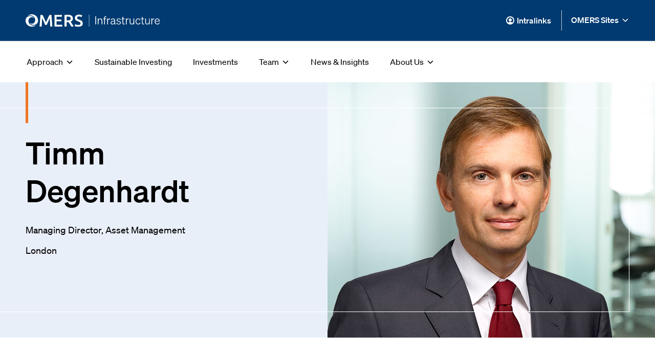

--- FILE ---
content_type: text/css
request_url: https://www.omersinfrastructure.com/_next/static/css/7ed5562d0fd742fc.css
body_size: 162436
content:
.Image_fill-container__T5R15{position:relative}.Link_icon__YySAc{margin-left:5px;height:1em;margin-bottom:-3px}.DesktopFooter_top-footer-container__qmys7{background-color:#f2f2f2;padding:90px 30px 60px}.DesktopFooter_logo-container__X1x7L{position:relative;height:35px}.DesktopFooter_bottom-footer-container___KVIi{background-color:#003a70;padding:25px 30px;border-top:1px solid #fff}.DesktopFooter_footer__uZ7zj{max-width:1180px;margin-left:auto;margin-right:auto;display:flex;flex-direction:row}.DesktopFooter_column__ZGOTO{flex:1 1;display:flex;flex-direction:column}.DesktopFooter_column__ZGOTO:not(:last-child){margin-right:20px}.DesktopFooter_column-link__ynn__,.DesktopFooter_cookie-pref-link__I_mqY{text-decoration:none;font-size:1rem;color:#003a70}.DesktopFooter_column-link__ynn__:not(:last-child),.DesktopFooter_cookie-pref-link__I_mqY:not(:last-child){margin-bottom:20px}.DesktopFooter_column-link__ynn__:active,.DesktopFooter_column-link__ynn__:focus,.DesktopFooter_column-link__ynn__:hover,.DesktopFooter_cookie-pref-link__I_mqY:active,.DesktopFooter_cookie-pref-link__I_mqY:focus,.DesktopFooter_cookie-pref-link__I_mqY:hover{color:#003a70;text-decoration:underline}.DesktopFooter_cookie-pref-link__I_mqY a{text-decoration:none;color:inherit}.DesktopFooter_info__XlfxC{width:365px;margin-right:150px;display:flex;flex-direction:column}@media screen and (max-width:1200px){.DesktopFooter_info__XlfxC{margin-right:50px;width:300px}}.DesktopFooter_image-links__XdKRL{display:flex;flex-direction:row;margin-top:25px}.DesktopFooter_image-link__w0XXi{display:block;width:28px;height:28px}.DesktopFooter_image-link__w0XXi:not(:last-child){margin-right:15px}.DesktopFooter_copyright__hmY83{font-size:1rem;line-height:1.5rem;color:#fff;display:block;text-align:center}.MobileFooter_top-footer-container__NwBvf{background-color:#f2f2f2;padding:40px 20px 20px}.MobileFooter_top-footer-container__NwBvf>:not(:last-child){margin-bottom:20px}.MobileFooter_logo-container__ADWAa{position:relative}.MobileFooter_bottom-footer-container__oMIkV{background-color:#003a70;padding:20px;border-top:1px solid #fff}.MobileFooter_image-social-media-container__dHcdQ{width:100%;display:flex;flex-direction:column}.MobileFooter_image-social-media-container__dHcdQ>*{flex-basis:50%;margin-bottom:20px}.MobileFooter_image-links__fi6E7{display:flex;flex-direction:row;align-items:center}.MobileFooter_image-link__yE9Xb{display:block;width:24px;height:22px}.MobileFooter_image-link__yE9Xb:not(:last-child){margin-right:10px}.MobileFooter_column-container__bIW2w{width:100%;display:flex;flex-direction:row}.MobileFooter_column___82MY{display:flex;flex-direction:column;flex:1 1}.MobileFooter_column___82MY:not(:last-child){margin-right:12px}.MobileFooter_column-link___P7YY,.MobileFooter_cookie-pref-link__S0E8l{text-decoration:none;font-size:1rem;color:#003a70}.MobileFooter_column-link___P7YY:not(:last-child),.MobileFooter_cookie-pref-link__S0E8l:not(:last-child){margin-bottom:12px}.MobileFooter_column-link___P7YY:active,.MobileFooter_column-link___P7YY:focus,.MobileFooter_column-link___P7YY:hover,.MobileFooter_cookie-pref-link__S0E8l:active,.MobileFooter_cookie-pref-link__S0E8l:focus,.MobileFooter_cookie-pref-link__S0E8l:hover{color:#003a70;text-decoration:underline}.MobileFooter_cookie-pref-link__S0E8l a{text-decoration:none;color:inherit}.MobileFooter_copyright__y3yfH{font-size:1rem;line-height:1.5rem;color:#fff;display:block;text-align:center}.CallToAction_cta__kJSz2{padding:20px 25px;border:1px solid #000;border-radius:6px;font-size:1rem;line-height:1.1875rem;font-weight:500;text-decoration:none;transition-property:color background-color;transition-duration:.3s;transition-timing-function:ease-in-out}.CallToAction_cta__kJSz2 path{stroke:#000!important}.CallToAction_cta__kJSz2:active,.CallToAction_cta__kJSz2:focus,.CallToAction_cta__kJSz2:hover{background-color:#000;color:#fff!important;border:1px solid #000;transition-duration:.3s!important;transition-timing-function:ease-in-out}.CallToAction_cta__kJSz2:active path,.CallToAction_cta__kJSz2:focus path,.CallToAction_cta__kJSz2:hover path{stroke:#fff!important}.Navigation_navigation-outer-container__q4_GX{background-color:#003a70;color:#fff;width:100%;height:calc(100vh - 60px);position:fixed;top:0;left:0;margin-top:60px;z-index:-1;transition:all .3s ease-in-out;overflow-y:scroll;opacity:0;transform:scale(1.1)}.Navigation_navigation-outer-container__q4_GX.Navigation_open__xRV3s{opacity:1;transform:scale(1);z-index:1}@media(min-width:768px){.Navigation_navigation-outer-container__q4_GX{height:calc(100vh - 121px);margin-top:121px}}@media(min-width:1200px){.Navigation_navigation-outer-container__q4_GX{display:none}}.Navigation_navigation-outer-container__q4_GX .Navigation_navigation-container__ZgSQw{display:flex;flex-direction:column;padding:0 20px}.Navigation_navigation-outer-container__q4_GX .Navigation_navigation-list__UcByb{padding-left:0;margin-bottom:0}.Navigation_navigation-outer-container__q4_GX .Navigation_navigation-list__UcByb li{list-style:none;margin-bottom:25px}.Navigation_navigation-outer-container__q4_GX .Navigation_navigation-list__UcByb li:last-child{margin-bottom:0}.Navigation_navigation-item__wT_TR{color:#fff;text-decoration:none;font-weight:400;font-size:1.75rem;font-style:normal}.Navigation_navigation-item__wT_TR:active,.Navigation_navigation-item__wT_TR:focus,.Navigation_navigation-item__wT_TR:hover{color:#83acff}.Navigation_navigation-item__wT_TR .Navigation_link-underline__Afi05{border-bottom:2px solid #83acff;display:inline-block;line-height:1.6}.Navigation_navigation-item__wT_TR .Navigation_link-underline__Afi05.Navigation_open__xRV3s{color:#83acff;border-bottom-color:#83acff svg;border-bottom-color-transform:rotate(180deg)}.Navigation_navigation-item__wT_TR .Navigation_link-underline__Afi05.Navigation_open__xRV3s path{stroke:#83acff}.Navigation_navigation-item__wT_TR .Navigation_link-underline__Afi05:active,.Navigation_navigation-item__wT_TR .Navigation_link-underline__Afi05:focus,.Navigation_navigation-item__wT_TR .Navigation_link-underline__Afi05:hover{border-bottom-color:#83acff}.Navigation_navigation-item__wT_TR .Navigation_link-underline__Afi05:active path,.Navigation_navigation-item__wT_TR .Navigation_link-underline__Afi05:focus path,.Navigation_navigation-item__wT_TR .Navigation_link-underline__Afi05:hover path{stroke:#83acff}.Navigation_navigation-item__wT_TR .Navigation_link-underline__Afi05 svg{margin-left:5px}.Navigation_navigation-item__wT_TR .Navigation_link-underline__Afi05 path{stroke:#fff}.Navigation_sub-nav-item-container__FlVvE{display:flex;flex-direction:column;margin-top:0;height:0;visibility:hidden;transition-property:margin-top height visibility;transition-duration:.3s;transition-timing-function:ease-out}.Navigation_sub-nav-item-container__FlVvE.Navigation_open__xRV3s{margin-top:9px;height:100%;visibility:visible}.Navigation_sub-nav-item-container__FlVvE .Navigation_sub-nav-item__4av3U{color:#fff;font-size:1rem;font-weight:400;line-height:42px;text-decoration:none}.Navigation_sub-nav-item-container__FlVvE .Navigation_sub-nav-item__4av3U path{stroke:#fff}.Navigation_sub-nav-item-container__FlVvE .Navigation_sub-nav-item__4av3U:active,.Navigation_sub-nav-item-container__FlVvE .Navigation_sub-nav-item__4av3U:focus,.Navigation_sub-nav-item-container__FlVvE .Navigation_sub-nav-item__4av3U:hover{color:#83acff}.Navigation_sub-nav-item-container__FlVvE .Navigation_sub-nav-item__4av3U:active path,.Navigation_sub-nav-item-container__FlVvE .Navigation_sub-nav-item__4av3U:focus path,.Navigation_sub-nav-item-container__FlVvE .Navigation_sub-nav-item__4av3U:hover path{stroke:#83acff}.Navigation_intralinx__M4nUa{margin-top:40px;color:#fff;border-color:#fff;display:flex;align-items:center;justify-content:center;line-height:1.6875rem;transition:background-color .3s ease-in-out,color .3s ease-in-out}.Navigation_intralinx__M4nUa:hover{background-color:#fff;color:#003a70}.Navigation_intralinx__M4nUa:hover path{fill:#003a70}.Navigation_intralinx__M4nUa svg{margin-right:5px}.Navigation_intralinx__M4nUa path{fill:#fff;transition:fill .3s ease-in-out}@media screen and (max-width:1199px){.Navigation_intralinx__M4nUa{margin-top:40px;color:#fff;border-color:#fff;transition:none}.Navigation_intralinx__M4nUa path{transition:none}.Navigation_intralinx__M4nUa:active,.Navigation_intralinx__M4nUa:focus,.Navigation_intralinx__M4nUa:hover{color:#000!important;transition:none}.Navigation_intralinx__M4nUa:active path,.Navigation_intralinx__M4nUa:focus path,.Navigation_intralinx__M4nUa:hover path{fill:#000;stroke:#000;transition:none}}.PreviewButton_preview-button__q8nJ2{position:fixed;top:10px;left:50%;transform:translateX(-50%);opacity:.3;font-size:1rem;color:#000;background-color:#fff;border:1px solid #003a70;border-radius:2px;padding:5px 10px;font-family:inherit;cursor:pointer;z-index:999}.PreviewButton_preview-button__q8nJ2:focus,.PreviewButton_preview-button__q8nJ2:hover{opacity:1}.TopNavigation_menu-container__VsWq4{color:#000;background:#fff;box-shadow:0 4px 15px rgba(0,0,0,.1);font-size:1rem;font-weight:400;line-height:42px;padding:20px 0;display:flex;flex-direction:column;z-index:-1;opacity:0;transition:opacity .3s ease-out;border-radius:0 0 10px 10px}.TopNavigation_menu-container__VsWq4.TopNavigation_open__M_4Wx{opacity:1;z-index:2}.TopNavigation_menu-container__VsWq4 .TopNavigation_menu-item__pwf7H{text-decoration:none;padding:0 30px;min-width:190px}.TopNavigation_menu-container__VsWq4 .TopNavigation_menu-item__pwf7H:hover{background-color:#f2f2f2}.TopNavigation_menu-container__VsWq4 .TopNavigation_menu-item__pwf7H:hover path{stroke:#2e6fef}.TopNavigation_top-link__bdARQ{font-size:1rem;font-weight:400;color:#000;text-decoration:none;display:inline-block;padding:11px 2px;position:relative;margin-right:37px}.TopNavigation_top-link__bdARQ>div{cursor:pointer;display:flex;align-items:center}.TopNavigation_top-link__bdARQ.TopNavigation_is-sub-links-open__Xyqyt svg{transform:rotate(180deg)}.TopNavigation_top-link__bdARQ svg{margin-left:5px}.TopNavigation_top-link__bdARQ.TopNavigation_active__4Hj2f{font-weight:500}.TopNavigation_top-link__bdARQ.TopNavigation_active__4Hj2f:after{bottom:0;content:"";display:block;height:2px;position:absolute;background:#2e6fef;width:100%;left:0}.TopNavigation_top-link__bdARQ:not(.TopNavigation_active__4Hj2f):after{bottom:0;content:"";display:block;height:2px;position:absolute;background:#2e6fef;width:0;left:50%;transition:width .3s ease,left .3s ease}.TopNavigation_top-link__bdARQ:not(.TopNavigation_active__4Hj2f):active:after,.TopNavigation_top-link__bdARQ:not(.TopNavigation_active__4Hj2f):focus:after,.TopNavigation_top-link__bdARQ:not(.TopNavigation_active__4Hj2f):hover:after{width:100%;left:0}.TopNavigation_top-link__bdARQ:focus,.TopNavigation_top-link__bdARQ:hover{color:#000!important}.Alert_alert-container__cBNNS{background:#2e6fef;border-bottom:2px solid #0078b5;padding-top:27px;padding-bottom:27px}@media(min-width:768px){.Alert_alert-container__cBNNS{padding-left:50px;padding-right:50px}}@media(max-width:767px){.Alert_alert-container__cBNNS{padding-left:20px;padding-right:20px}}.Alert_alert-container__cBNNS.Alert_warning__ehg7k{background:#fffbf4;border-bottom-color:#b15006}.Alert_alert-container__cBNNS.Alert_danger__52D7v{background:#fef2f2;border-bottom-color:#d70101}.Alert_alert-container__cBNNS .Alert_alert__j1rvB{max-width:1600px;margin-left:auto;margin-right:auto;display:flex;justify-content:space-between;align-items:center;color:#000;font-size:1.125rem;line-height:1.625rem}.Alert_alert-container__cBNNS .Alert_alert__j1rvB .Alert_alert-message__8X6FV{display:flex;align-items:center}.Alert_alert-container__cBNNS .Alert_alert__j1rvB .Alert_alert-message__8X6FV.Alert_danger__52D7v path{fill:#e20101}.Alert_alert-container__cBNNS .Alert_alert__j1rvB .Alert_alert-message__8X6FV .Alert_link__Wmcjs{color:#000}.Alert_alert-container__cBNNS .Alert_alert__j1rvB .Alert_alert-message__8X6FV .Alert_link__Wmcjs:active,.Alert_alert-container__cBNNS .Alert_alert__j1rvB .Alert_alert-message__8X6FV .Alert_link__Wmcjs:focus,.Alert_alert-container__cBNNS .Alert_alert__j1rvB .Alert_alert-message__8X6FV .Alert_link__Wmcjs:hover{color:#005a86}.Alert_alert-container__cBNNS .Alert_alert__j1rvB .Alert_alert-message__8X6FV .Alert_link__Wmcjs.Alert_warning__ehg7k{color:#b15006}.Alert_alert-container__cBNNS .Alert_alert__j1rvB .Alert_alert-message__8X6FV .Alert_link__Wmcjs.Alert_warning__ehg7k:active,.Alert_alert-container__cBNNS .Alert_alert__j1rvB .Alert_alert-message__8X6FV .Alert_link__Wmcjs.Alert_warning__ehg7k:focus,.Alert_alert-container__cBNNS .Alert_alert__j1rvB .Alert_alert-message__8X6FV .Alert_link__Wmcjs.Alert_warning__ehg7k:hover{color:#8e4710}.Alert_alert-container__cBNNS .Alert_alert__j1rvB .Alert_alert-message__8X6FV .Alert_link__Wmcjs.Alert_danger__52D7v{color:#e20101}.Alert_alert-container__cBNNS .Alert_alert__j1rvB .Alert_alert-message__8X6FV .Alert_link__Wmcjs.Alert_danger__52D7v:active,.Alert_alert-container__cBNNS .Alert_alert__j1rvB .Alert_alert-message__8X6FV .Alert_link__Wmcjs.Alert_danger__52D7v:focus,.Alert_alert-container__cBNNS .Alert_alert__j1rvB .Alert_alert-message__8X6FV .Alert_link__Wmcjs.Alert_danger__52D7v:hover{color:#d70101}.Alert_alert-container__cBNNS .Alert_alert__j1rvB .Alert_alert-message__8X6FV svg{min-width:24px;min-height:24px;margin-right:16px}.Alert_alert-container__cBNNS .Alert_alert__j1rvB .Alert_alert-close-button__XAkHg{min-width:14px;min-height:14px;cursor:pointer;margin-left:40px}.Alert_alert-container__cBNNS .Alert_alert__j1rvB .Alert_alert-close-button__XAkHg svg{display:block}.Alert_alert-container__cBNNS .Alert_alert__j1rvB .Alert_alert-close-button__XAkHg svg path{stroke:#3a3a3a}.Header_menu-container__akEKh{color:#000;background:#fff;box-shadow:0 4px 15px rgba(0,0,0,.1);font-size:1rem;font-weight:400;line-height:42px;padding:20px 0;display:flex;flex-direction:column;z-index:-1;opacity:0;transition:opacity .3s ease-out;border-radius:0 0 10px 10px}.Header_menu-container__akEKh.Header_open__QQM7r{opacity:1;z-index:2}.Header_menu-container__akEKh .Header_menu-item__LRnVB{text-decoration:none;padding:0 30px;min-width:190px}.Header_menu-container__akEKh .Header_menu-item__LRnVB:hover{background-color:#f2f2f2}.Header_menu-container__akEKh .Header_menu-item__LRnVB:hover path{stroke:#2e6fef}.Header_ribbon-container__v7YBx{border-bottom:1px solid #ccc;padding-right:50px;padding-left:50px;background-color:#003a70}@media(max-width:1199px){.Header_ribbon-container__v7YBx{display:none}}.Header_ribbon-container__v7YBx .Header_ribbon__k0v5U{max-width:1600px;margin:0 auto;display:flex;justify-content:space-between;align-items:center;height:80px}.Header_ribbon-container__v7YBx .Header_ribbon__k0v5U .Header_anchor__lF3Sy{font-size:1rem;font-weight:500;line-height:1.6875rem;color:#000;margin-left:18px;display:flex;align-items:center;cursor:pointer}.Header_ribbon-container__v7YBx .Header_ribbon__k0v5U .Header_anchor__lF3Sy.Header_open__QQM7r svg{transform:rotate(180deg)}.Header_ribbon-container__v7YBx .Header_ribbon__k0v5U .Header_anchor__lF3Sy svg{margin-left:5px}.Header_ribbon-container__v7YBx .Header_ribbon__k0v5U .Header_anchor__lF3Sy svg path{stroke:#fff}.Header_ribbon-container__v7YBx .Header_ribbon__k0v5U .Header_anchor-inner__rMdXS{display:inline-block;color:#fff}.Header_ribbon-container__v7YBx .Header_ribbon__k0v5U .Header_anchor-inner__rMdXS>*{display:flex;align-items:center}.Header_ribbon-container__v7YBx .Header_ribbon__k0v5U .Header_anchor-inner__rMdXS:after{bottom:0;content:"";display:block;height:2px;position:absolute;background:#003a70;width:0;left:50%;transition:width .3s ease,left .3s ease;bottom:-6px;position:relative}.Header_ribbon-container__v7YBx .Header_ribbon__k0v5U .Header_anchor-inner__rMdXS:hover:after{width:100%;left:0}.Header_ribbon-container__v7YBx .Header_ribbon__k0v5U .Header_intralinx__fTKwr{font-size:1rem;font-weight:500;line-height:1.6875rem;text-decoration:none;padding-right:20px;height:40px;border-right:1px solid #ccc;display:flex;align-items:center;color:#fff}.Header_ribbon-container__v7YBx .Header_ribbon__k0v5U .Header_intralinx__fTKwr svg{margin-right:5px}.Header_ribbon-container__v7YBx .Header_ribbon__k0v5U .Header_intralinx__fTKwr svg path{fill:#fff}.Header_ribbon-container__v7YBx .Header_ribbon__k0v5U .Header_intralinx__fTKwr:active,.Header_ribbon-container__v7YBx .Header_ribbon__k0v5U .Header_intralinx__fTKwr:focus,.Header_ribbon-container__v7YBx .Header_ribbon__k0v5U .Header_intralinx__fTKwr:hover{color:#83acff}.Header_ribbon-container__v7YBx .Header_ribbon__k0v5U .Header_intralinx__fTKwr:active path,.Header_ribbon-container__v7YBx .Header_ribbon__k0v5U .Header_intralinx__fTKwr:focus path,.Header_ribbon-container__v7YBx .Header_ribbon__k0v5U .Header_intralinx__fTKwr:hover path{fill:#83acff}.Header_links-container__n76cJ{display:flex}.Header_header-container__pfOdj{padding:19px 50px;transition:background-color .3s ease-in-out}.Header_header-container__pfOdj.Header_is-nav-open__Y2Frf{background-color:#003a70;position:relative;height:100vh;width:100vw;overflow-y:scroll}@media(max-width:767px){.Header_header-container__pfOdj{padding:20px}}.Header_header__DR57N{max-width:1600px;margin:0 auto;min-height:25px;display:flex;flex-direction:row;align-items:center;justify-content:space-between}@media(max-width:767px){.Header_header__DR57N{min-height:20px}}.Header_logo___mrgN{height:100%;width:auto;max-width:50%;display:none}.Header_logo___mrgN.Header_in-ribbon__Kwkjq{display:flex;align-items:center}@media(max-width:1199px){.Header_logo___mrgN{display:block}}.Header_logo-img__62yPd{display:block;max-width:100%;height:25px}.Header_top-links__heUv2{display:none}@media(min-width:1200px){.Header_top-links__heUv2{display:flex}}.Header_hamburger__9Tgn7{width:30px;height:20px;display:flex;flex-direction:column;position:relative;background-color:transparent;border:none;padding:0;cursor:pointer}.Header_hamburger__9Tgn7.Header_is-nav-open__Y2Frf{width:15px;height:15px}.Header_hamburger__9Tgn7:focus{outline:none}@media(min-width:1200px){.Header_hamburger__9Tgn7{display:none}}.Header_bar__Kd3CN{position:absolute;width:100%;height:2px;background-color:#fff;transition:all .5s ease-in-out}.Header_bar__Kd3CN:first-child{top:0}.Header_bar__Kd3CN:first-child.Header_is-nav-open__Y2Frf{background-color:#fff;transform:rotate(135deg);top:50%}.Header_bar__Kd3CN:nth-child(2){top:50%;transform:translateY(-50%)}.Header_bar__Kd3CN:nth-child(2).Header_is-nav-open__Y2Frf{transform:translateX(-500%);background-color:transparent}.Header_bar__Kd3CN:last-child{bottom:0}.Header_bar__Kd3CN:last-child.Header_is-nav-open__Y2Frf{background-color:#fff;transform:rotate(-135deg);top:50%}@media screen and (max-width:1199px){.Header_header-container__pfOdj{background-color:#003a70}}.Heading_heading__dB_bW:not(.Heading_no-color__ZtQSk){color:#000}.Heading_heading__dB_bW:not(.Heading_margins__WI4qz){margin-bottom:0;margin-top:0}.Heading_heading__dB_bW.Heading_weight-light__UU0MA{font-weight:300}.Heading_heading__dB_bW.Heading_weight-normal__H_4N1{font-weight:400}.Heading_heading__dB_bW.Heading_weight-bold__HdjeS{font-weight:500}.Heading_heading__dB_bW.Heading_h1__MIh7C:not(.Heading_line-height___rTE4){font-size:3.75rem}@media(max-width:767px){.Heading_heading__dB_bW.Heading_h1__MIh7C:not(.Heading_line-height___rTE4){font-size:2.25rem}}.Heading_heading__dB_bW.Heading_h1__MIh7C.Heading_line-height___rTE4{font-size:3.75rem;line-height:4.5rem}@media(max-width:767px){.Heading_heading__dB_bW.Heading_h1__MIh7C.Heading_line-height___rTE4{font-size:2.25rem;line-height:2.625rem}}.Heading_heading__dB_bW.Heading_h1-big__WmKdu:not(.Heading_line-height___rTE4){font-size:6.25rem}@media(max-width:767px){.Heading_heading__dB_bW.Heading_h1-big__WmKdu:not(.Heading_line-height___rTE4){font-size:2.25rem}}.Heading_heading__dB_bW.Heading_h1-big__WmKdu.Heading_line-height___rTE4{font-size:6.25rem;line-height:6.125rem}@media(max-width:767px){.Heading_heading__dB_bW.Heading_h1-big__WmKdu.Heading_line-height___rTE4{font-size:2.25rem;line-height:2.625rem}}.Heading_heading__dB_bW.Heading_h2__zDaW_:not(.Heading_line-height___rTE4){font-size:3rem}@media(max-width:767px){.Heading_heading__dB_bW.Heading_h2__zDaW_:not(.Heading_line-height___rTE4){font-size:1.75rem}}.Heading_heading__dB_bW.Heading_h2__zDaW_.Heading_line-height___rTE4{font-size:3rem;line-height:3.5rem}@media(max-width:767px){.Heading_heading__dB_bW.Heading_h2__zDaW_.Heading_line-height___rTE4{font-size:1.75rem;line-height:2.25rem}}.Heading_heading__dB_bW.Heading_h3__Dcfwf:not(.Heading_line-height___rTE4){font-size:2.25rem}@media(max-width:767px){.Heading_heading__dB_bW.Heading_h3__Dcfwf:not(.Heading_line-height___rTE4){font-size:1.5rem}}.Heading_heading__dB_bW.Heading_h3__Dcfwf.Heading_line-height___rTE4{font-size:2.25rem;line-height:2.625rem}@media(max-width:767px){.Heading_heading__dB_bW.Heading_h3__Dcfwf.Heading_line-height___rTE4{font-size:1.5rem;line-height:1.9375rem}}.Heading_heading__dB_bW.Heading_h4__5lJ8x:not(.Heading_line-height___rTE4){font-size:1.75rem}@media(max-width:767px){.Heading_heading__dB_bW.Heading_h4__5lJ8x:not(.Heading_line-height___rTE4){font-size:1.3125rem}}.Heading_heading__dB_bW.Heading_h4__5lJ8x.Heading_line-height___rTE4{font-size:1.75rem;line-height:2.25rem}@media(max-width:767px){.Heading_heading__dB_bW.Heading_h4__5lJ8x.Heading_line-height___rTE4{font-size:1.3125rem;line-height:1.6875rem}}.Heading_heading__dB_bW.Heading_h5__huIZO:not(.Heading_line-height___rTE4){font-size:1.5rem}@media(max-width:767px){.Heading_heading__dB_bW.Heading_h5__huIZO:not(.Heading_line-height___rTE4){font-size:1.125rem}}.Heading_heading__dB_bW.Heading_h5__huIZO.Heading_line-height___rTE4{font-size:1.5rem;line-height:1.9375rem}@media(max-width:767px){.Heading_heading__dB_bW.Heading_h5__huIZO.Heading_line-height___rTE4{font-size:1.125rem;line-height:1.5rem}}.Heading_heading__dB_bW.Heading_h6__7wPDf:not(.Heading_line-height___rTE4){font-size:1.3125rem}@media(max-width:767px){.Heading_heading__dB_bW.Heading_h6__7wPDf:not(.Heading_line-height___rTE4){font-size:1.125rem}}.Heading_heading__dB_bW.Heading_h6__7wPDf.Heading_line-height___rTE4{font-size:1.3125rem;line-height:1.6875rem}@media(max-width:767px){.Heading_heading__dB_bW.Heading_h6__7wPDf.Heading_line-height___rTE4{font-size:1.125rem;line-height:1.5rem}}.RichText_rich-text__WFvEp{overflow-wrap:anywhere}.RichText_rich-text__WFvEp>:first-child{margin-top:0}.RichText_rich-text__WFvEp>:last-child{margin-bottom:0}.RichText_rich-text__WFvEp :not(h1,h2,h3,h4,h5,h6,h1 b,h2 b,h3 b,h4 b,h5 b,h6 b,h1 i,h2 i,h3 i,h4 i,h5 i,h6 i,h1 u,h2 u,h3 u,h4 u,h5 u,h6 u){font-size:1.125rem;line-height:1.6875rem}.RichText_generic-link__sZXJh{display:inline-block;font-weight:700;text-decoration:none;border-bottom:2px solid #359b9e;line-height:normal;padding-bottom:3px;font-size:1rem}.QuoteMediaContainer_quote-media-container__FH3tE{width:100%;height:100%;background-color:#edcd58;display:flex;flex-direction:column;justify-content:center;align-items:center}.QuoteMediaContainer_bottom-quote__o1lLi,.QuoteMediaContainer_top-quote__WF52q{position:absolute}.QuoteMediaContainer_top-quote__WF52q{left:0;top:80px}@media(max-width:1199px){.QuoteMediaContainer_top-quote__WF52q{left:80px;top:0}}@media(max-width:767px){.QuoteMediaContainer_top-quote__WF52q{left:25px}}.QuoteMediaContainer_bottom-quote__o1lLi{transform:rotate(180deg);right:75px;bottom:50px}@media(max-width:767px){.QuoteMediaContainer_bottom-quote__o1lLi{right:20px;bottom:20px}}.QuoteMediaContainer_quote-text__L6AMq{margin:0;font-weight:300;text-align:center;z-index:1;padding:100px}@media(max-width:767px){.QuoteMediaContainer_quote-text__L6AMq{padding:40px 30px}}.LinkCallToAction_link-call-to-action-container__uwGk8{position:absolute;width:400px;padding:30px 40px 25px;right:50px;bottom:50px;display:flex;flex-direction:column;align-items:center;text-decoration:none;cursor:pointer;z-index:1}.LinkCallToAction_link-call-to-action-container__uwGk8.LinkCallToAction_bg-white__l3XSE{background-color:#fff}.LinkCallToAction_link-call-to-action-container__uwGk8.LinkCallToAction_bg-light-grey__PYLVQ{background-color:#f4f2f2}@media(max-width:767px){.LinkCallToAction_link-call-to-action-container__uwGk8{bottom:20px;right:10px;width:calc(100% - (2 * 10px));padding:20px 30px 25px}}.LinkCallToAction_link-call-to-action-container__uwGk8:active .LinkCallToAction_heading__71_PQ,.LinkCallToAction_link-call-to-action-container__uwGk8:active .LinkCallToAction_link-text__bDwis,.LinkCallToAction_link-call-to-action-container__uwGk8:focus .LinkCallToAction_heading__71_PQ,.LinkCallToAction_link-call-to-action-container__uwGk8:focus .LinkCallToAction_link-text__bDwis,.LinkCallToAction_link-call-to-action-container__uwGk8:hover .LinkCallToAction_heading__71_PQ,.LinkCallToAction_link-call-to-action-container__uwGk8:hover .LinkCallToAction_link-text__bDwis{color:#000}.LinkCallToAction_link-call-to-action-container__uwGk8:active svg path,.LinkCallToAction_link-call-to-action-container__uwGk8:focus svg path,.LinkCallToAction_link-call-to-action-container__uwGk8:hover svg path{fill:#000}.LinkCallToAction_link-call-to-action-container__uwGk8:active .LinkCallToAction_heading__71_PQ:after,.LinkCallToAction_link-call-to-action-container__uwGk8:focus .LinkCallToAction_heading__71_PQ:after,.LinkCallToAction_link-call-to-action-container__uwGk8:hover .LinkCallToAction_heading__71_PQ:after{left:calc(50% - 10px);width:20px}.LinkCallToAction_heading__71_PQ{text-align:center;padding-bottom:10px;margin-top:0;margin-bottom:15px;position:relative}.LinkCallToAction_heading__71_PQ:after{content:"";position:absolute;left:0;bottom:0;width:100%;height:2px;background-color:#83acff;transition-duration:.3s}@media(max-width:767px){.LinkCallToAction_heading__71_PQ{margin-bottom:10px}}.LinkCallToAction_body__pUss9{text-align:center;color:#000;margin:0;display:-webkit-box;-webkit-box-orient:vertical;-webkit-line-clamp:2;overflow:hidden}.LinkCallToAction_link-container__6vd98{display:flex;flex-direction:row;align-items:center;margin-top:25px}@media(max-width:767px){.LinkCallToAction_link-container__6vd98{display:none}}.LinkCallToAction_link-text__bDwis{font-size:1rem;line-height:1.1875rem;font-weight:700;margin-right:5px}.TitleCallToAction_title-call-to-action-container__KzD8K{position:absolute;padding:30px 45px;right:50px;bottom:50px}.TitleCallToAction_title-call-to-action-container__KzD8K.TitleCallToAction_bg-white___jVi0{background-color:#fff}.TitleCallToAction_title-call-to-action-container__KzD8K.TitleCallToAction_bg-light-grey__AzXWx{background-color:#f4f2f2}@media(max-width:767px){.TitleCallToAction_title-call-to-action-container__KzD8K{bottom:20px;right:10px;width:calc(100% - (2 * 10px));padding:10px 15px}}.TitleCallToAction_heading__cDwDM{text-align:center}.CarouselMediaContainer_carousel-media-container__8BZIw{width:100%;height:100%;position:relative}.CarouselMediaContainer_slider__LGglC{height:100%;-webkit-user-select:text;-moz-user-select:text;user-select:text}.CarouselMediaContainer_slider__LGglC .slick-list,.CarouselMediaContainer_slider__LGglC .slick-slide>div,.CarouselMediaContainer_slider__LGglC .slick-track{height:100%}.CarouselMediaContainer_banner-image-item__IPZ5Q{width:100%;height:100%;position:relative}.CarouselMediaContainer_banner-image-item__IPZ5Q>:first-child{pointer-events:none}.CarouselMediaContainer_arrows-container__49jzp{position:absolute;left:30px;bottom:80px;display:flex;flex-direction:row}@media(max-width:1199px){.CarouselMediaContainer_arrows-container__49jzp{left:80px}}@media(max-width:767px){.CarouselMediaContainer_arrows-container__49jzp{left:0;width:100%;padding:0 20px;bottom:55%}}.CarouselMediaContainer_arrow-container__xa8Is{cursor:pointer}.CarouselMediaContainer_arrow-container__xa8Is:first-child{margin-right:15px}@media(max-width:767px){.CarouselMediaContainer_arrow-container__xa8Is:first-child{margin-right:auto}}.CarouselMediaContainer_arrow-container__xa8Is:last-child{transform:rotate(180deg)}.CarouselMediaContainer_arrow-container__xa8Is svg{display:block}.CarouselMediaContainer_arrow-container__xa8Is svg path{transition-duration:.3s;transition-property:fill}.CarouselMediaContainer_arrow-container__xa8Is:active svg path:first-child,.CarouselMediaContainer_arrow-container__xa8Is:focus svg path:first-child,.CarouselMediaContainer_arrow-container__xa8Is:hover svg path:first-child{fill:#000}.CarouselMediaContainer_arrow-container__xa8Is:active svg path:last-child,.CarouselMediaContainer_arrow-container__xa8Is:focus svg path:last-child,.CarouselMediaContainer_arrow-container__xa8Is:hover svg path:last-child{fill:#fff}.VideoModal_dialog-container__E5gmJ{position:fixed;top:0;left:0;width:100%;height:100vh;background-color:#000;z-index:999;padding:50px}.VideoModal_dialog-container__E5gmJ .rc-dialog-content{height:100%}.VideoModal_dialog-container__E5gmJ .rc-dialog-body{height:100%;display:flex;flex-direction:column}@media(max-width:767px){.VideoModal_dialog-container__E5gmJ{padding:20px}}.VideoModal_close-container__IyISX{display:flex;flex-direction:row;margin-left:auto;align-items:center;cursor:pointer;margin-bottom:20px}.VideoModal_close-container__IyISX:active .VideoModal_close-text__PO6bj,.VideoModal_close-container__IyISX:focus .VideoModal_close-text__PO6bj,.VideoModal_close-container__IyISX:hover .VideoModal_close-text__PO6bj{text-decoration:underline}.VideoModal_close-text__PO6bj{color:#fff;margin-right:20px}.VideoModal_close-icon__WXl_J{width:28px;height:28px}.VideoModal_close-icon__WXl_J svg{display:block}.VideoModal_heading__YE6P4{color:#fff;margin-top:0;margin-bottom:35px}@media(max-width:767px){.VideoModal_heading__YE6P4{margin-bottom:20px}}.VideoModal_outer-video-container__ozqGf{display:flex;flex-direction:column;overflow:hidden;width:100%;margin:auto;max-width:1920px}.VideoModal_outer-video-sizing-container__iJIj5{position:relative;overflow:hidden;border:1px solid #fff}.VideoModal_video-sizing-container__racmk{padding-bottom:calc(100% * (9 / 16))}.VideoModal_video-container__jL2z0{position:absolute;top:0;left:0;width:100%;height:100%}.VideoMediaContainer_video-media-container__n9ZqB{width:100%;height:100%;position:relative;cursor:pointer}.VideoMediaContainer_video-media-container__n9ZqB:active .VideoMediaContainer_play-button__Xc9Fg svg path,.VideoMediaContainer_video-media-container__n9ZqB:focus .VideoMediaContainer_play-button__Xc9Fg svg path,.VideoMediaContainer_video-media-container__n9ZqB:hover .VideoMediaContainer_play-button__Xc9Fg svg path{fill:#333}.VideoMediaContainer_play-button__Xc9Fg{position:absolute;z-index:1;top:50%;left:50%;transform:translate(-50%,-50%)}.VideoMediaContainer_play-button__Xc9Fg svg{display:block}.VideoMediaContainer_play-button__Xc9Fg svg circle:first-of-type{fill:#666}.Banner_outer-banner-container__CY8mY{position:relative}.Banner_outer-banner-container__CY8mY.Banner_bg-secondary-blue__pd2Sf{background-color:#76b9de}.Banner_outer-banner-container__CY8mY.Banner_bg-secondary-blue-75__dIHoE{background-color:#98cae6}.Banner_outer-banner-container__CY8mY.Banner_bg-secondary-blue-50__WhK_W{background-color:#badcee}.Banner_outer-banner-container__CY8mY.Banner_bg-secondary-blue-25__X_xWr{background-color:#ddedf7}.Banner_outer-banner-container__CY8mY.Banner_bg-secondary-yellow__0h7jK{background-color:#edcd58}.Banner_outer-banner-container__CY8mY.Banner_bg-secondary-yellow-75__CCEPn{background-color:#f1d982}.Banner_outer-banner-container__CY8mY.Banner_bg-secondary-yellow-50__jZm1f{background-color:#f6e6ab}.Banner_outer-banner-container__CY8mY.Banner_bg-secondary-yellow-25__AFvJG{background-color:#faf2d5}.Banner_outer-banner-container__CY8mY.Banner_bg-secondary-green___vlju{background-color:#a2b86c}.Banner_outer-banner-container__CY8mY.Banner_bg-secondary-green-75__YmRI1{background-color:#b9ca91}.Banner_outer-banner-container__CY8mY.Banner_bg-secondary-green-50__jnQkk{background-color:#d0dbb5}.Banner_outer-banner-container__CY8mY.Banner_bg-secondary-green-25__gOzKl{background-color:#e8edda}.Banner_outer-banner-container__CY8mY.Banner_bg-secondary-purple-75__0R_I9{background-color:#9ca0c0}.Banner_outer-banner-container__CY8mY.Banner_bg-secondary-purple-50__p968l{background-color:#bdbfd5}.Banner_outer-banner-container__CY8mY.Banner_bg-secondary-purple-25__ij7nK{background-color:#dedfea}.Banner_outer-banner-container__CY8mY.Banner_bg-white__hMdEH{background-color:#fff}.Banner_outer-banner-container__CY8mY.Banner_bg-light-grey__ErY7r{background-color:#f4f2f2}.Banner_outer-banner-container__CY8mY.Banner_bg-transparent__HH_u2{background-color:transparent}.Banner_outer-banner-container__CY8mY.Banner_bg-blue-soft__WP_Ul{background-color:#83acff}.Banner_outer-banner-container__CY8mY.Banner_bg-blue-light__nsX9t{background-color:#d3def4}.Banner_outer-banner-container__CY8mY.Banner_bg-black-5__C2aEN{background-color:#f2f2f2}.Banner_outer-banner-container__CY8mY.Banner_bg-black-20__9Su_P{background-color:#ccc}.Banner_outer-banner-container__CY8mY.Banner_bg-black-40__tAfnl{background-color:#999}.Banner_outer-banner-container__CY8mY.Banner_bg-lavender-highlight__bzEp4{background-color:#ab96ea}.Banner_outer-banner-container__CY8mY.Banner_bg-emerald-highlight__cH7BR{background-color:#59b2ac}.Banner_outer-banner-container__CY8mY.Banner_bg-maroon-highlight__XThUM{background-color:#cc7a7a}.Banner_outer-banner-container__CY8mY.Banner_bg-olive-highlight__z8lD1{background-color:#aec48c}.Banner_outer-banner-container__CY8mY.Banner_bg-lavender-tint__eLr4U{background-color:#e2d2f9}.Banner_outer-banner-container__CY8mY.Banner_bg-emerald-tint__E0L2p{background-color:#c3e2d6}.Banner_outer-banner-container__CY8mY.Banner_bg-maroon-tint__frrAd{background-color:#ddd0d0}.Banner_outer-banner-container__CY8mY.Banner_bg-olive-tint___YYDT{background-color:#d9ddd4}.Banner_outer-banner-container__CY8mY.Banner_bg-olive__3TKve{background-color:#7d876e}.Banner_outer-banner-container__CY8mY.Banner_bg-orange__eJl1j{background-color:#ee7623}.Banner_outer-banner-container__CY8mY.Banner_bg-blue-primary__xnE_J{background-color:#003a70}.Banner_outer-banner-container__CY8mY.Banner_bg-blue-bright__v4AvP{background-color:#2e6fef}.Banner_outer-banner-container__CY8mY.Banner_bg-blue-50__RWxHb{background-color:#e9eff9}.Banner_outer-banner-container__CY8mY.Banner_bg-black__Uk0uJ{background-color:#000}.Banner_outer-banner-container__CY8mY.Banner_bg-black-80__wZM10{background-color:#333}.Banner_outer-banner-container__CY8mY.Banner_bg-black-60__t7VP4{background-color:#666}.Banner_outer-banner-container__CY8mY.Banner_bg-lavender__TCs__{background-color:#7b61ad}.Banner_outer-banner-container__CY8mY.Banner_bg-emerald__g2Hs4{background-color:#157370}.Banner_outer-banner-container__CY8mY.Banner_bg-maroon__0xOAg{background-color:#664745}.Banner_outer-banner-container__CY8mY.Banner_bg-dark-blue__YIR5o{background-color:#003a70}.Banner_outer-banner-container__CY8mY.Banner_bg-dark-blue__YIR5o .Banner_body__J5fDU *,.Banner_outer-banner-container__CY8mY.Banner_bg-dark-blue__YIR5o .Banner_heading__MBMoR *,.Banner_outer-banner-container__CY8mY.Banner_bg-dark-blue__YIR5o .Banner_news-info__b4Nhc,.Banner_outer-banner-container__CY8mY.Banner_bg-dark-blue__YIR5o .Banner_transcript__dyaTW,.Banner_outer-banner-container__CY8mY.Banner_bg-dark-blue__YIR5o .Banner_watch-video-button__UvSre{color:#fff}.Banner_outer-banner-container__CY8mY.Banner_bg-dark-blue__YIR5o .Banner_transcript__dyaTW:active,.Banner_outer-banner-container__CY8mY.Banner_bg-dark-blue__YIR5o .Banner_transcript__dyaTW:focus,.Banner_outer-banner-container__CY8mY.Banner_bg-dark-blue__YIR5o .Banner_transcript__dyaTW:hover{color:#2e6fef}.Banner_outer-banner-container__CY8mY.Banner_bg-dark-blue__YIR5o .Banner_watch-video-button__UvSre svg path{fill:#fff}.Banner_outer-banner-container__CY8mY.Banner_bg-dark-blue__YIR5o .Banner_watch-video-button__UvSre:active,.Banner_outer-banner-container__CY8mY.Banner_bg-dark-blue__YIR5o .Banner_watch-video-button__UvSre:focus,.Banner_outer-banner-container__CY8mY.Banner_bg-dark-blue__YIR5o .Banner_watch-video-button__UvSre:hover{color:#2e6fef}.Banner_outer-banner-container__CY8mY.Banner_bg-dark-blue__YIR5o .Banner_watch-video-button__UvSre:active svg path,.Banner_outer-banner-container__CY8mY.Banner_bg-dark-blue__YIR5o .Banner_watch-video-button__UvSre:focus svg path,.Banner_outer-banner-container__CY8mY.Banner_bg-dark-blue__YIR5o .Banner_watch-video-button__UvSre:hover svg path{fill:#2e6fef}.Banner_outer-banner-container__CY8mY.Banner_bg-dark-blue__YIR5o .Banner_cta__Yacqn{border-color:#fff;color:#fff}.Banner_outer-banner-container__CY8mY.Banner_bg-dark-blue__YIR5o .Banner_cta__Yacqn:active,.Banner_outer-banner-container__CY8mY.Banner_bg-dark-blue__YIR5o .Banner_cta__Yacqn:focus,.Banner_outer-banner-container__CY8mY.Banner_bg-dark-blue__YIR5o .Banner_cta__Yacqn:hover{background-color:#fff;color:#003a70}.Banner_outer-banner-container__CY8mY.Banner_bg-black-60__t7VP4 .Banner_body__J5fDU *,.Banner_outer-banner-container__CY8mY.Banner_bg-black-60__t7VP4 .Banner_heading__MBMoR *,.Banner_outer-banner-container__CY8mY.Banner_bg-black-60__t7VP4 .Banner_news-info__b4Nhc,.Banner_outer-banner-container__CY8mY.Banner_bg-black-60__t7VP4 .Banner_transcript__dyaTW,.Banner_outer-banner-container__CY8mY.Banner_bg-black-60__t7VP4 .Banner_watch-video-button__UvSre,.Banner_outer-banner-container__CY8mY.Banner_bg-black-80__wZM10 .Banner_body__J5fDU *,.Banner_outer-banner-container__CY8mY.Banner_bg-black-80__wZM10 .Banner_heading__MBMoR *,.Banner_outer-banner-container__CY8mY.Banner_bg-black-80__wZM10 .Banner_news-info__b4Nhc,.Banner_outer-banner-container__CY8mY.Banner_bg-black-80__wZM10 .Banner_transcript__dyaTW,.Banner_outer-banner-container__CY8mY.Banner_bg-black-80__wZM10 .Banner_watch-video-button__UvSre,.Banner_outer-banner-container__CY8mY.Banner_bg-black__Uk0uJ .Banner_body__J5fDU *,.Banner_outer-banner-container__CY8mY.Banner_bg-black__Uk0uJ .Banner_heading__MBMoR *,.Banner_outer-banner-container__CY8mY.Banner_bg-black__Uk0uJ .Banner_news-info__b4Nhc,.Banner_outer-banner-container__CY8mY.Banner_bg-black__Uk0uJ .Banner_transcript__dyaTW,.Banner_outer-banner-container__CY8mY.Banner_bg-black__Uk0uJ .Banner_watch-video-button__UvSre,.Banner_outer-banner-container__CY8mY.Banner_bg-blue-bright__v4AvP .Banner_body__J5fDU *,.Banner_outer-banner-container__CY8mY.Banner_bg-blue-bright__v4AvP .Banner_heading__MBMoR *,.Banner_outer-banner-container__CY8mY.Banner_bg-blue-bright__v4AvP .Banner_news-info__b4Nhc,.Banner_outer-banner-container__CY8mY.Banner_bg-blue-bright__v4AvP .Banner_transcript__dyaTW,.Banner_outer-banner-container__CY8mY.Banner_bg-blue-bright__v4AvP .Banner_watch-video-button__UvSre,.Banner_outer-banner-container__CY8mY.Banner_bg-blue-primary__xnE_J .Banner_body__J5fDU *,.Banner_outer-banner-container__CY8mY.Banner_bg-blue-primary__xnE_J .Banner_heading__MBMoR *,.Banner_outer-banner-container__CY8mY.Banner_bg-blue-primary__xnE_J .Banner_news-info__b4Nhc,.Banner_outer-banner-container__CY8mY.Banner_bg-blue-primary__xnE_J .Banner_transcript__dyaTW,.Banner_outer-banner-container__CY8mY.Banner_bg-blue-primary__xnE_J .Banner_watch-video-button__UvSre,.Banner_outer-banner-container__CY8mY.Banner_bg-emerald__g2Hs4 .Banner_body__J5fDU *,.Banner_outer-banner-container__CY8mY.Banner_bg-emerald__g2Hs4 .Banner_heading__MBMoR *,.Banner_outer-banner-container__CY8mY.Banner_bg-emerald__g2Hs4 .Banner_news-info__b4Nhc,.Banner_outer-banner-container__CY8mY.Banner_bg-emerald__g2Hs4 .Banner_transcript__dyaTW,.Banner_outer-banner-container__CY8mY.Banner_bg-emerald__g2Hs4 .Banner_watch-video-button__UvSre,.Banner_outer-banner-container__CY8mY.Banner_bg-lavender__TCs__ .Banner_body__J5fDU *,.Banner_outer-banner-container__CY8mY.Banner_bg-lavender__TCs__ .Banner_heading__MBMoR *,.Banner_outer-banner-container__CY8mY.Banner_bg-lavender__TCs__ .Banner_news-info__b4Nhc,.Banner_outer-banner-container__CY8mY.Banner_bg-lavender__TCs__ .Banner_transcript__dyaTW,.Banner_outer-banner-container__CY8mY.Banner_bg-lavender__TCs__ .Banner_watch-video-button__UvSre,.Banner_outer-banner-container__CY8mY.Banner_bg-maroon__0xOAg .Banner_body__J5fDU *,.Banner_outer-banner-container__CY8mY.Banner_bg-maroon__0xOAg .Banner_heading__MBMoR *,.Banner_outer-banner-container__CY8mY.Banner_bg-maroon__0xOAg .Banner_news-info__b4Nhc,.Banner_outer-banner-container__CY8mY.Banner_bg-maroon__0xOAg .Banner_transcript__dyaTW,.Banner_outer-banner-container__CY8mY.Banner_bg-maroon__0xOAg .Banner_watch-video-button__UvSre{color:#fff}.Banner_outer-banner-container__CY8mY.Banner_bg-black-60__t7VP4 .Banner_transcript__dyaTW:active,.Banner_outer-banner-container__CY8mY.Banner_bg-black-60__t7VP4 .Banner_transcript__dyaTW:focus,.Banner_outer-banner-container__CY8mY.Banner_bg-black-60__t7VP4 .Banner_transcript__dyaTW:hover,.Banner_outer-banner-container__CY8mY.Banner_bg-black-80__wZM10 .Banner_transcript__dyaTW:active,.Banner_outer-banner-container__CY8mY.Banner_bg-black-80__wZM10 .Banner_transcript__dyaTW:focus,.Banner_outer-banner-container__CY8mY.Banner_bg-black-80__wZM10 .Banner_transcript__dyaTW:hover,.Banner_outer-banner-container__CY8mY.Banner_bg-black__Uk0uJ .Banner_transcript__dyaTW:active,.Banner_outer-banner-container__CY8mY.Banner_bg-black__Uk0uJ .Banner_transcript__dyaTW:focus,.Banner_outer-banner-container__CY8mY.Banner_bg-black__Uk0uJ .Banner_transcript__dyaTW:hover,.Banner_outer-banner-container__CY8mY.Banner_bg-blue-bright__v4AvP .Banner_transcript__dyaTW:active,.Banner_outer-banner-container__CY8mY.Banner_bg-blue-bright__v4AvP .Banner_transcript__dyaTW:focus,.Banner_outer-banner-container__CY8mY.Banner_bg-blue-bright__v4AvP .Banner_transcript__dyaTW:hover,.Banner_outer-banner-container__CY8mY.Banner_bg-blue-primary__xnE_J .Banner_transcript__dyaTW:active,.Banner_outer-banner-container__CY8mY.Banner_bg-blue-primary__xnE_J .Banner_transcript__dyaTW:focus,.Banner_outer-banner-container__CY8mY.Banner_bg-blue-primary__xnE_J .Banner_transcript__dyaTW:hover,.Banner_outer-banner-container__CY8mY.Banner_bg-emerald__g2Hs4 .Banner_transcript__dyaTW:active,.Banner_outer-banner-container__CY8mY.Banner_bg-emerald__g2Hs4 .Banner_transcript__dyaTW:focus,.Banner_outer-banner-container__CY8mY.Banner_bg-emerald__g2Hs4 .Banner_transcript__dyaTW:hover,.Banner_outer-banner-container__CY8mY.Banner_bg-lavender__TCs__ .Banner_transcript__dyaTW:active,.Banner_outer-banner-container__CY8mY.Banner_bg-lavender__TCs__ .Banner_transcript__dyaTW:focus,.Banner_outer-banner-container__CY8mY.Banner_bg-lavender__TCs__ .Banner_transcript__dyaTW:hover,.Banner_outer-banner-container__CY8mY.Banner_bg-maroon__0xOAg .Banner_transcript__dyaTW:active,.Banner_outer-banner-container__CY8mY.Banner_bg-maroon__0xOAg .Banner_transcript__dyaTW:focus,.Banner_outer-banner-container__CY8mY.Banner_bg-maroon__0xOAg .Banner_transcript__dyaTW:hover{color:#2e6fef}.Banner_outer-banner-container__CY8mY.Banner_bg-black-60__t7VP4 .Banner_watch-video-button__UvSre svg path,.Banner_outer-banner-container__CY8mY.Banner_bg-black-80__wZM10 .Banner_watch-video-button__UvSre svg path,.Banner_outer-banner-container__CY8mY.Banner_bg-black__Uk0uJ .Banner_watch-video-button__UvSre svg path,.Banner_outer-banner-container__CY8mY.Banner_bg-blue-bright__v4AvP .Banner_watch-video-button__UvSre svg path,.Banner_outer-banner-container__CY8mY.Banner_bg-blue-primary__xnE_J .Banner_watch-video-button__UvSre svg path,.Banner_outer-banner-container__CY8mY.Banner_bg-emerald__g2Hs4 .Banner_watch-video-button__UvSre svg path,.Banner_outer-banner-container__CY8mY.Banner_bg-lavender__TCs__ .Banner_watch-video-button__UvSre svg path,.Banner_outer-banner-container__CY8mY.Banner_bg-maroon__0xOAg .Banner_watch-video-button__UvSre svg path{fill:#fff}.Banner_outer-banner-container__CY8mY.Banner_bg-black-60__t7VP4 .Banner_watch-video-button__UvSre:active,.Banner_outer-banner-container__CY8mY.Banner_bg-black-60__t7VP4 .Banner_watch-video-button__UvSre:focus,.Banner_outer-banner-container__CY8mY.Banner_bg-black-60__t7VP4 .Banner_watch-video-button__UvSre:hover,.Banner_outer-banner-container__CY8mY.Banner_bg-black-80__wZM10 .Banner_watch-video-button__UvSre:active,.Banner_outer-banner-container__CY8mY.Banner_bg-black-80__wZM10 .Banner_watch-video-button__UvSre:focus,.Banner_outer-banner-container__CY8mY.Banner_bg-black-80__wZM10 .Banner_watch-video-button__UvSre:hover,.Banner_outer-banner-container__CY8mY.Banner_bg-black__Uk0uJ .Banner_watch-video-button__UvSre:active,.Banner_outer-banner-container__CY8mY.Banner_bg-black__Uk0uJ .Banner_watch-video-button__UvSre:focus,.Banner_outer-banner-container__CY8mY.Banner_bg-black__Uk0uJ .Banner_watch-video-button__UvSre:hover,.Banner_outer-banner-container__CY8mY.Banner_bg-blue-bright__v4AvP .Banner_watch-video-button__UvSre:active,.Banner_outer-banner-container__CY8mY.Banner_bg-blue-bright__v4AvP .Banner_watch-video-button__UvSre:focus,.Banner_outer-banner-container__CY8mY.Banner_bg-blue-bright__v4AvP .Banner_watch-video-button__UvSre:hover,.Banner_outer-banner-container__CY8mY.Banner_bg-blue-primary__xnE_J .Banner_watch-video-button__UvSre:active,.Banner_outer-banner-container__CY8mY.Banner_bg-blue-primary__xnE_J .Banner_watch-video-button__UvSre:focus,.Banner_outer-banner-container__CY8mY.Banner_bg-blue-primary__xnE_J .Banner_watch-video-button__UvSre:hover,.Banner_outer-banner-container__CY8mY.Banner_bg-emerald__g2Hs4 .Banner_watch-video-button__UvSre:active,.Banner_outer-banner-container__CY8mY.Banner_bg-emerald__g2Hs4 .Banner_watch-video-button__UvSre:focus,.Banner_outer-banner-container__CY8mY.Banner_bg-emerald__g2Hs4 .Banner_watch-video-button__UvSre:hover,.Banner_outer-banner-container__CY8mY.Banner_bg-lavender__TCs__ .Banner_watch-video-button__UvSre:active,.Banner_outer-banner-container__CY8mY.Banner_bg-lavender__TCs__ .Banner_watch-video-button__UvSre:focus,.Banner_outer-banner-container__CY8mY.Banner_bg-lavender__TCs__ .Banner_watch-video-button__UvSre:hover,.Banner_outer-banner-container__CY8mY.Banner_bg-maroon__0xOAg .Banner_watch-video-button__UvSre:active,.Banner_outer-banner-container__CY8mY.Banner_bg-maroon__0xOAg .Banner_watch-video-button__UvSre:focus,.Banner_outer-banner-container__CY8mY.Banner_bg-maroon__0xOAg .Banner_watch-video-button__UvSre:hover{color:#2e6fef}.Banner_outer-banner-container__CY8mY.Banner_bg-black-60__t7VP4 .Banner_watch-video-button__UvSre:active svg path,.Banner_outer-banner-container__CY8mY.Banner_bg-black-60__t7VP4 .Banner_watch-video-button__UvSre:focus svg path,.Banner_outer-banner-container__CY8mY.Banner_bg-black-60__t7VP4 .Banner_watch-video-button__UvSre:hover svg path,.Banner_outer-banner-container__CY8mY.Banner_bg-black-80__wZM10 .Banner_watch-video-button__UvSre:active svg path,.Banner_outer-banner-container__CY8mY.Banner_bg-black-80__wZM10 .Banner_watch-video-button__UvSre:focus svg path,.Banner_outer-banner-container__CY8mY.Banner_bg-black-80__wZM10 .Banner_watch-video-button__UvSre:hover svg path,.Banner_outer-banner-container__CY8mY.Banner_bg-black__Uk0uJ .Banner_watch-video-button__UvSre:active svg path,.Banner_outer-banner-container__CY8mY.Banner_bg-black__Uk0uJ .Banner_watch-video-button__UvSre:focus svg path,.Banner_outer-banner-container__CY8mY.Banner_bg-black__Uk0uJ .Banner_watch-video-button__UvSre:hover svg path,.Banner_outer-banner-container__CY8mY.Banner_bg-blue-bright__v4AvP .Banner_watch-video-button__UvSre:active svg path,.Banner_outer-banner-container__CY8mY.Banner_bg-blue-bright__v4AvP .Banner_watch-video-button__UvSre:focus svg path,.Banner_outer-banner-container__CY8mY.Banner_bg-blue-bright__v4AvP .Banner_watch-video-button__UvSre:hover svg path,.Banner_outer-banner-container__CY8mY.Banner_bg-blue-primary__xnE_J .Banner_watch-video-button__UvSre:active svg path,.Banner_outer-banner-container__CY8mY.Banner_bg-blue-primary__xnE_J .Banner_watch-video-button__UvSre:focus svg path,.Banner_outer-banner-container__CY8mY.Banner_bg-blue-primary__xnE_J .Banner_watch-video-button__UvSre:hover svg path,.Banner_outer-banner-container__CY8mY.Banner_bg-emerald__g2Hs4 .Banner_watch-video-button__UvSre:active svg path,.Banner_outer-banner-container__CY8mY.Banner_bg-emerald__g2Hs4 .Banner_watch-video-button__UvSre:focus svg path,.Banner_outer-banner-container__CY8mY.Banner_bg-emerald__g2Hs4 .Banner_watch-video-button__UvSre:hover svg path,.Banner_outer-banner-container__CY8mY.Banner_bg-lavender__TCs__ .Banner_watch-video-button__UvSre:active svg path,.Banner_outer-banner-container__CY8mY.Banner_bg-lavender__TCs__ .Banner_watch-video-button__UvSre:focus svg path,.Banner_outer-banner-container__CY8mY.Banner_bg-lavender__TCs__ .Banner_watch-video-button__UvSre:hover svg path,.Banner_outer-banner-container__CY8mY.Banner_bg-maroon__0xOAg .Banner_watch-video-button__UvSre:active svg path,.Banner_outer-banner-container__CY8mY.Banner_bg-maroon__0xOAg .Banner_watch-video-button__UvSre:focus svg path,.Banner_outer-banner-container__CY8mY.Banner_bg-maroon__0xOAg .Banner_watch-video-button__UvSre:hover svg path{fill:#2e6fef}.Banner_outer-banner-container__CY8mY.Banner_bg-black-60__t7VP4 .Banner_cta__Yacqn,.Banner_outer-banner-container__CY8mY.Banner_bg-black-80__wZM10 .Banner_cta__Yacqn,.Banner_outer-banner-container__CY8mY.Banner_bg-black__Uk0uJ .Banner_cta__Yacqn,.Banner_outer-banner-container__CY8mY.Banner_bg-blue-bright__v4AvP .Banner_cta__Yacqn,.Banner_outer-banner-container__CY8mY.Banner_bg-blue-primary__xnE_J .Banner_cta__Yacqn,.Banner_outer-banner-container__CY8mY.Banner_bg-emerald__g2Hs4 .Banner_cta__Yacqn,.Banner_outer-banner-container__CY8mY.Banner_bg-lavender__TCs__ .Banner_cta__Yacqn,.Banner_outer-banner-container__CY8mY.Banner_bg-maroon__0xOAg .Banner_cta__Yacqn{border-color:#fff;color:#fff}.Banner_outer-banner-container__CY8mY.Banner_bg-black-60__t7VP4 .Banner_cta__Yacqn:active,.Banner_outer-banner-container__CY8mY.Banner_bg-black-60__t7VP4 .Banner_cta__Yacqn:focus,.Banner_outer-banner-container__CY8mY.Banner_bg-black-60__t7VP4 .Banner_cta__Yacqn:hover,.Banner_outer-banner-container__CY8mY.Banner_bg-black-80__wZM10 .Banner_cta__Yacqn:active,.Banner_outer-banner-container__CY8mY.Banner_bg-black-80__wZM10 .Banner_cta__Yacqn:focus,.Banner_outer-banner-container__CY8mY.Banner_bg-black-80__wZM10 .Banner_cta__Yacqn:hover,.Banner_outer-banner-container__CY8mY.Banner_bg-black__Uk0uJ .Banner_cta__Yacqn:active,.Banner_outer-banner-container__CY8mY.Banner_bg-black__Uk0uJ .Banner_cta__Yacqn:focus,.Banner_outer-banner-container__CY8mY.Banner_bg-black__Uk0uJ .Banner_cta__Yacqn:hover,.Banner_outer-banner-container__CY8mY.Banner_bg-blue-bright__v4AvP .Banner_cta__Yacqn:active,.Banner_outer-banner-container__CY8mY.Banner_bg-blue-bright__v4AvP .Banner_cta__Yacqn:focus,.Banner_outer-banner-container__CY8mY.Banner_bg-blue-bright__v4AvP .Banner_cta__Yacqn:hover,.Banner_outer-banner-container__CY8mY.Banner_bg-blue-primary__xnE_J .Banner_cta__Yacqn:active,.Banner_outer-banner-container__CY8mY.Banner_bg-blue-primary__xnE_J .Banner_cta__Yacqn:focus,.Banner_outer-banner-container__CY8mY.Banner_bg-blue-primary__xnE_J .Banner_cta__Yacqn:hover,.Banner_outer-banner-container__CY8mY.Banner_bg-emerald__g2Hs4 .Banner_cta__Yacqn:active,.Banner_outer-banner-container__CY8mY.Banner_bg-emerald__g2Hs4 .Banner_cta__Yacqn:focus,.Banner_outer-banner-container__CY8mY.Banner_bg-emerald__g2Hs4 .Banner_cta__Yacqn:hover,.Banner_outer-banner-container__CY8mY.Banner_bg-lavender__TCs__ .Banner_cta__Yacqn:active,.Banner_outer-banner-container__CY8mY.Banner_bg-lavender__TCs__ .Banner_cta__Yacqn:focus,.Banner_outer-banner-container__CY8mY.Banner_bg-lavender__TCs__ .Banner_cta__Yacqn:hover,.Banner_outer-banner-container__CY8mY.Banner_bg-maroon__0xOAg .Banner_cta__Yacqn:active,.Banner_outer-banner-container__CY8mY.Banner_bg-maroon__0xOAg .Banner_cta__Yacqn:focus,.Banner_outer-banner-container__CY8mY.Banner_bg-maroon__0xOAg .Banner_cta__Yacqn:hover{background-color:#fff;color:#003a70}.Banner_outer-banner-container__CY8mY.Banner_bg-black-20__9Su_P .Banner_body__J5fDU *,.Banner_outer-banner-container__CY8mY.Banner_bg-black-20__9Su_P .Banner_heading__MBMoR *,.Banner_outer-banner-container__CY8mY.Banner_bg-black-20__9Su_P .Banner_news-info__b4Nhc,.Banner_outer-banner-container__CY8mY.Banner_bg-black-20__9Su_P .Banner_transcript__dyaTW,.Banner_outer-banner-container__CY8mY.Banner_bg-black-20__9Su_P .Banner_watch-video-button__UvSre,.Banner_outer-banner-container__CY8mY.Banner_bg-black-40__tAfnl .Banner_body__J5fDU *,.Banner_outer-banner-container__CY8mY.Banner_bg-black-40__tAfnl .Banner_heading__MBMoR *,.Banner_outer-banner-container__CY8mY.Banner_bg-black-40__tAfnl .Banner_news-info__b4Nhc,.Banner_outer-banner-container__CY8mY.Banner_bg-black-40__tAfnl .Banner_transcript__dyaTW,.Banner_outer-banner-container__CY8mY.Banner_bg-black-40__tAfnl .Banner_watch-video-button__UvSre,.Banner_outer-banner-container__CY8mY.Banner_bg-black-5__C2aEN .Banner_body__J5fDU *,.Banner_outer-banner-container__CY8mY.Banner_bg-black-5__C2aEN .Banner_heading__MBMoR *,.Banner_outer-banner-container__CY8mY.Banner_bg-black-5__C2aEN .Banner_news-info__b4Nhc,.Banner_outer-banner-container__CY8mY.Banner_bg-black-5__C2aEN .Banner_transcript__dyaTW,.Banner_outer-banner-container__CY8mY.Banner_bg-black-5__C2aEN .Banner_watch-video-button__UvSre,.Banner_outer-banner-container__CY8mY.Banner_bg-blue-50__RWxHb .Banner_body__J5fDU *,.Banner_outer-banner-container__CY8mY.Banner_bg-blue-50__RWxHb .Banner_heading__MBMoR *,.Banner_outer-banner-container__CY8mY.Banner_bg-blue-50__RWxHb .Banner_news-info__b4Nhc,.Banner_outer-banner-container__CY8mY.Banner_bg-blue-50__RWxHb .Banner_transcript__dyaTW,.Banner_outer-banner-container__CY8mY.Banner_bg-blue-50__RWxHb .Banner_watch-video-button__UvSre,.Banner_outer-banner-container__CY8mY.Banner_bg-blue-light__nsX9t .Banner_body__J5fDU *,.Banner_outer-banner-container__CY8mY.Banner_bg-blue-light__nsX9t .Banner_heading__MBMoR *,.Banner_outer-banner-container__CY8mY.Banner_bg-blue-light__nsX9t .Banner_news-info__b4Nhc,.Banner_outer-banner-container__CY8mY.Banner_bg-blue-light__nsX9t .Banner_transcript__dyaTW,.Banner_outer-banner-container__CY8mY.Banner_bg-blue-light__nsX9t .Banner_watch-video-button__UvSre,.Banner_outer-banner-container__CY8mY.Banner_bg-blue-soft__WP_Ul .Banner_body__J5fDU *,.Banner_outer-banner-container__CY8mY.Banner_bg-blue-soft__WP_Ul .Banner_heading__MBMoR *,.Banner_outer-banner-container__CY8mY.Banner_bg-blue-soft__WP_Ul .Banner_news-info__b4Nhc,.Banner_outer-banner-container__CY8mY.Banner_bg-blue-soft__WP_Ul .Banner_transcript__dyaTW,.Banner_outer-banner-container__CY8mY.Banner_bg-blue-soft__WP_Ul .Banner_watch-video-button__UvSre,.Banner_outer-banner-container__CY8mY.Banner_bg-emerald-highlight__cH7BR .Banner_body__J5fDU *,.Banner_outer-banner-container__CY8mY.Banner_bg-emerald-highlight__cH7BR .Banner_heading__MBMoR *,.Banner_outer-banner-container__CY8mY.Banner_bg-emerald-highlight__cH7BR .Banner_news-info__b4Nhc,.Banner_outer-banner-container__CY8mY.Banner_bg-emerald-highlight__cH7BR .Banner_transcript__dyaTW,.Banner_outer-banner-container__CY8mY.Banner_bg-emerald-highlight__cH7BR .Banner_watch-video-button__UvSre,.Banner_outer-banner-container__CY8mY.Banner_bg-emerald-tint__E0L2p .Banner_body__J5fDU *,.Banner_outer-banner-container__CY8mY.Banner_bg-emerald-tint__E0L2p .Banner_heading__MBMoR *,.Banner_outer-banner-container__CY8mY.Banner_bg-emerald-tint__E0L2p .Banner_news-info__b4Nhc,.Banner_outer-banner-container__CY8mY.Banner_bg-emerald-tint__E0L2p .Banner_transcript__dyaTW,.Banner_outer-banner-container__CY8mY.Banner_bg-emerald-tint__E0L2p .Banner_watch-video-button__UvSre,.Banner_outer-banner-container__CY8mY.Banner_bg-lavender-highlight__bzEp4 .Banner_body__J5fDU *,.Banner_outer-banner-container__CY8mY.Banner_bg-lavender-highlight__bzEp4 .Banner_heading__MBMoR *,.Banner_outer-banner-container__CY8mY.Banner_bg-lavender-highlight__bzEp4 .Banner_news-info__b4Nhc,.Banner_outer-banner-container__CY8mY.Banner_bg-lavender-highlight__bzEp4 .Banner_transcript__dyaTW,.Banner_outer-banner-container__CY8mY.Banner_bg-lavender-highlight__bzEp4 .Banner_watch-video-button__UvSre,.Banner_outer-banner-container__CY8mY.Banner_bg-lavender-tint__eLr4U .Banner_body__J5fDU *,.Banner_outer-banner-container__CY8mY.Banner_bg-lavender-tint__eLr4U .Banner_heading__MBMoR *,.Banner_outer-banner-container__CY8mY.Banner_bg-lavender-tint__eLr4U .Banner_news-info__b4Nhc,.Banner_outer-banner-container__CY8mY.Banner_bg-lavender-tint__eLr4U .Banner_transcript__dyaTW,.Banner_outer-banner-container__CY8mY.Banner_bg-lavender-tint__eLr4U .Banner_watch-video-button__UvSre,.Banner_outer-banner-container__CY8mY.Banner_bg-maroon-highlight__XThUM .Banner_body__J5fDU *,.Banner_outer-banner-container__CY8mY.Banner_bg-maroon-highlight__XThUM .Banner_heading__MBMoR *,.Banner_outer-banner-container__CY8mY.Banner_bg-maroon-highlight__XThUM .Banner_news-info__b4Nhc,.Banner_outer-banner-container__CY8mY.Banner_bg-maroon-highlight__XThUM .Banner_transcript__dyaTW,.Banner_outer-banner-container__CY8mY.Banner_bg-maroon-highlight__XThUM .Banner_watch-video-button__UvSre,.Banner_outer-banner-container__CY8mY.Banner_bg-maroon-tint__frrAd .Banner_body__J5fDU *,.Banner_outer-banner-container__CY8mY.Banner_bg-maroon-tint__frrAd .Banner_heading__MBMoR *,.Banner_outer-banner-container__CY8mY.Banner_bg-maroon-tint__frrAd .Banner_news-info__b4Nhc,.Banner_outer-banner-container__CY8mY.Banner_bg-maroon-tint__frrAd .Banner_transcript__dyaTW,.Banner_outer-banner-container__CY8mY.Banner_bg-maroon-tint__frrAd .Banner_watch-video-button__UvSre,.Banner_outer-banner-container__CY8mY.Banner_bg-olive-highlight__z8lD1 .Banner_body__J5fDU *,.Banner_outer-banner-container__CY8mY.Banner_bg-olive-highlight__z8lD1 .Banner_heading__MBMoR *,.Banner_outer-banner-container__CY8mY.Banner_bg-olive-highlight__z8lD1 .Banner_news-info__b4Nhc,.Banner_outer-banner-container__CY8mY.Banner_bg-olive-highlight__z8lD1 .Banner_transcript__dyaTW,.Banner_outer-banner-container__CY8mY.Banner_bg-olive-highlight__z8lD1 .Banner_watch-video-button__UvSre,.Banner_outer-banner-container__CY8mY.Banner_bg-olive-tint___YYDT .Banner_body__J5fDU *,.Banner_outer-banner-container__CY8mY.Banner_bg-olive-tint___YYDT .Banner_heading__MBMoR *,.Banner_outer-banner-container__CY8mY.Banner_bg-olive-tint___YYDT .Banner_news-info__b4Nhc,.Banner_outer-banner-container__CY8mY.Banner_bg-olive-tint___YYDT .Banner_transcript__dyaTW,.Banner_outer-banner-container__CY8mY.Banner_bg-olive-tint___YYDT .Banner_watch-video-button__UvSre,.Banner_outer-banner-container__CY8mY.Banner_bg-olive__3TKve .Banner_body__J5fDU *,.Banner_outer-banner-container__CY8mY.Banner_bg-olive__3TKve .Banner_heading__MBMoR *,.Banner_outer-banner-container__CY8mY.Banner_bg-olive__3TKve .Banner_news-info__b4Nhc,.Banner_outer-banner-container__CY8mY.Banner_bg-olive__3TKve .Banner_transcript__dyaTW,.Banner_outer-banner-container__CY8mY.Banner_bg-olive__3TKve .Banner_watch-video-button__UvSre,.Banner_outer-banner-container__CY8mY.Banner_bg-orange__eJl1j .Banner_body__J5fDU *,.Banner_outer-banner-container__CY8mY.Banner_bg-orange__eJl1j .Banner_heading__MBMoR *,.Banner_outer-banner-container__CY8mY.Banner_bg-orange__eJl1j .Banner_news-info__b4Nhc,.Banner_outer-banner-container__CY8mY.Banner_bg-orange__eJl1j .Banner_transcript__dyaTW,.Banner_outer-banner-container__CY8mY.Banner_bg-orange__eJl1j .Banner_watch-video-button__UvSre{color:#000}.Banner_outer-banner-container__CY8mY.Banner_bg-black-20__9Su_P .Banner_transcript__dyaTW:active,.Banner_outer-banner-container__CY8mY.Banner_bg-black-20__9Su_P .Banner_transcript__dyaTW:focus,.Banner_outer-banner-container__CY8mY.Banner_bg-black-20__9Su_P .Banner_transcript__dyaTW:hover,.Banner_outer-banner-container__CY8mY.Banner_bg-black-40__tAfnl .Banner_transcript__dyaTW:active,.Banner_outer-banner-container__CY8mY.Banner_bg-black-40__tAfnl .Banner_transcript__dyaTW:focus,.Banner_outer-banner-container__CY8mY.Banner_bg-black-40__tAfnl .Banner_transcript__dyaTW:hover,.Banner_outer-banner-container__CY8mY.Banner_bg-black-5__C2aEN .Banner_transcript__dyaTW:active,.Banner_outer-banner-container__CY8mY.Banner_bg-black-5__C2aEN .Banner_transcript__dyaTW:focus,.Banner_outer-banner-container__CY8mY.Banner_bg-black-5__C2aEN .Banner_transcript__dyaTW:hover,.Banner_outer-banner-container__CY8mY.Banner_bg-blue-50__RWxHb .Banner_transcript__dyaTW:active,.Banner_outer-banner-container__CY8mY.Banner_bg-blue-50__RWxHb .Banner_transcript__dyaTW:focus,.Banner_outer-banner-container__CY8mY.Banner_bg-blue-50__RWxHb .Banner_transcript__dyaTW:hover,.Banner_outer-banner-container__CY8mY.Banner_bg-blue-light__nsX9t .Banner_transcript__dyaTW:active,.Banner_outer-banner-container__CY8mY.Banner_bg-blue-light__nsX9t .Banner_transcript__dyaTW:focus,.Banner_outer-banner-container__CY8mY.Banner_bg-blue-light__nsX9t .Banner_transcript__dyaTW:hover,.Banner_outer-banner-container__CY8mY.Banner_bg-blue-soft__WP_Ul .Banner_transcript__dyaTW:active,.Banner_outer-banner-container__CY8mY.Banner_bg-blue-soft__WP_Ul .Banner_transcript__dyaTW:focus,.Banner_outer-banner-container__CY8mY.Banner_bg-blue-soft__WP_Ul .Banner_transcript__dyaTW:hover,.Banner_outer-banner-container__CY8mY.Banner_bg-emerald-highlight__cH7BR .Banner_transcript__dyaTW:active,.Banner_outer-banner-container__CY8mY.Banner_bg-emerald-highlight__cH7BR .Banner_transcript__dyaTW:focus,.Banner_outer-banner-container__CY8mY.Banner_bg-emerald-highlight__cH7BR .Banner_transcript__dyaTW:hover,.Banner_outer-banner-container__CY8mY.Banner_bg-emerald-tint__E0L2p .Banner_transcript__dyaTW:active,.Banner_outer-banner-container__CY8mY.Banner_bg-emerald-tint__E0L2p .Banner_transcript__dyaTW:focus,.Banner_outer-banner-container__CY8mY.Banner_bg-emerald-tint__E0L2p .Banner_transcript__dyaTW:hover,.Banner_outer-banner-container__CY8mY.Banner_bg-lavender-highlight__bzEp4 .Banner_transcript__dyaTW:active,.Banner_outer-banner-container__CY8mY.Banner_bg-lavender-highlight__bzEp4 .Banner_transcript__dyaTW:focus,.Banner_outer-banner-container__CY8mY.Banner_bg-lavender-highlight__bzEp4 .Banner_transcript__dyaTW:hover,.Banner_outer-banner-container__CY8mY.Banner_bg-lavender-tint__eLr4U .Banner_transcript__dyaTW:active,.Banner_outer-banner-container__CY8mY.Banner_bg-lavender-tint__eLr4U .Banner_transcript__dyaTW:focus,.Banner_outer-banner-container__CY8mY.Banner_bg-lavender-tint__eLr4U .Banner_transcript__dyaTW:hover,.Banner_outer-banner-container__CY8mY.Banner_bg-maroon-highlight__XThUM .Banner_transcript__dyaTW:active,.Banner_outer-banner-container__CY8mY.Banner_bg-maroon-highlight__XThUM .Banner_transcript__dyaTW:focus,.Banner_outer-banner-container__CY8mY.Banner_bg-maroon-highlight__XThUM .Banner_transcript__dyaTW:hover,.Banner_outer-banner-container__CY8mY.Banner_bg-maroon-tint__frrAd .Banner_transcript__dyaTW:active,.Banner_outer-banner-container__CY8mY.Banner_bg-maroon-tint__frrAd .Banner_transcript__dyaTW:focus,.Banner_outer-banner-container__CY8mY.Banner_bg-maroon-tint__frrAd .Banner_transcript__dyaTW:hover,.Banner_outer-banner-container__CY8mY.Banner_bg-olive-highlight__z8lD1 .Banner_transcript__dyaTW:active,.Banner_outer-banner-container__CY8mY.Banner_bg-olive-highlight__z8lD1 .Banner_transcript__dyaTW:focus,.Banner_outer-banner-container__CY8mY.Banner_bg-olive-highlight__z8lD1 .Banner_transcript__dyaTW:hover,.Banner_outer-banner-container__CY8mY.Banner_bg-olive-tint___YYDT .Banner_transcript__dyaTW:active,.Banner_outer-banner-container__CY8mY.Banner_bg-olive-tint___YYDT .Banner_transcript__dyaTW:focus,.Banner_outer-banner-container__CY8mY.Banner_bg-olive-tint___YYDT .Banner_transcript__dyaTW:hover,.Banner_outer-banner-container__CY8mY.Banner_bg-olive__3TKve .Banner_transcript__dyaTW:active,.Banner_outer-banner-container__CY8mY.Banner_bg-olive__3TKve .Banner_transcript__dyaTW:focus,.Banner_outer-banner-container__CY8mY.Banner_bg-olive__3TKve .Banner_transcript__dyaTW:hover,.Banner_outer-banner-container__CY8mY.Banner_bg-orange__eJl1j .Banner_transcript__dyaTW:active,.Banner_outer-banner-container__CY8mY.Banner_bg-orange__eJl1j .Banner_transcript__dyaTW:focus,.Banner_outer-banner-container__CY8mY.Banner_bg-orange__eJl1j .Banner_transcript__dyaTW:hover{color:#2e6fef}.Banner_outer-banner-container__CY8mY.Banner_bg-black-20__9Su_P .Banner_watch-video-button__UvSre svg path,.Banner_outer-banner-container__CY8mY.Banner_bg-black-40__tAfnl .Banner_watch-video-button__UvSre svg path,.Banner_outer-banner-container__CY8mY.Banner_bg-black-5__C2aEN .Banner_watch-video-button__UvSre svg path,.Banner_outer-banner-container__CY8mY.Banner_bg-blue-50__RWxHb .Banner_watch-video-button__UvSre svg path,.Banner_outer-banner-container__CY8mY.Banner_bg-blue-light__nsX9t .Banner_watch-video-button__UvSre svg path,.Banner_outer-banner-container__CY8mY.Banner_bg-blue-soft__WP_Ul .Banner_watch-video-button__UvSre svg path,.Banner_outer-banner-container__CY8mY.Banner_bg-emerald-highlight__cH7BR .Banner_watch-video-button__UvSre svg path,.Banner_outer-banner-container__CY8mY.Banner_bg-emerald-tint__E0L2p .Banner_watch-video-button__UvSre svg path,.Banner_outer-banner-container__CY8mY.Banner_bg-lavender-highlight__bzEp4 .Banner_watch-video-button__UvSre svg path,.Banner_outer-banner-container__CY8mY.Banner_bg-lavender-tint__eLr4U .Banner_watch-video-button__UvSre svg path,.Banner_outer-banner-container__CY8mY.Banner_bg-maroon-highlight__XThUM .Banner_watch-video-button__UvSre svg path,.Banner_outer-banner-container__CY8mY.Banner_bg-maroon-tint__frrAd .Banner_watch-video-button__UvSre svg path,.Banner_outer-banner-container__CY8mY.Banner_bg-olive-highlight__z8lD1 .Banner_watch-video-button__UvSre svg path,.Banner_outer-banner-container__CY8mY.Banner_bg-olive-tint___YYDT .Banner_watch-video-button__UvSre svg path,.Banner_outer-banner-container__CY8mY.Banner_bg-olive__3TKve .Banner_watch-video-button__UvSre svg path,.Banner_outer-banner-container__CY8mY.Banner_bg-orange__eJl1j .Banner_watch-video-button__UvSre svg path{fill:#000}.Banner_outer-banner-container__CY8mY.Banner_bg-black-20__9Su_P .Banner_watch-video-button__UvSre:active,.Banner_outer-banner-container__CY8mY.Banner_bg-black-20__9Su_P .Banner_watch-video-button__UvSre:focus,.Banner_outer-banner-container__CY8mY.Banner_bg-black-20__9Su_P .Banner_watch-video-button__UvSre:hover,.Banner_outer-banner-container__CY8mY.Banner_bg-black-40__tAfnl .Banner_watch-video-button__UvSre:active,.Banner_outer-banner-container__CY8mY.Banner_bg-black-40__tAfnl .Banner_watch-video-button__UvSre:focus,.Banner_outer-banner-container__CY8mY.Banner_bg-black-40__tAfnl .Banner_watch-video-button__UvSre:hover,.Banner_outer-banner-container__CY8mY.Banner_bg-black-5__C2aEN .Banner_watch-video-button__UvSre:active,.Banner_outer-banner-container__CY8mY.Banner_bg-black-5__C2aEN .Banner_watch-video-button__UvSre:focus,.Banner_outer-banner-container__CY8mY.Banner_bg-black-5__C2aEN .Banner_watch-video-button__UvSre:hover,.Banner_outer-banner-container__CY8mY.Banner_bg-blue-50__RWxHb .Banner_watch-video-button__UvSre:active,.Banner_outer-banner-container__CY8mY.Banner_bg-blue-50__RWxHb .Banner_watch-video-button__UvSre:focus,.Banner_outer-banner-container__CY8mY.Banner_bg-blue-50__RWxHb .Banner_watch-video-button__UvSre:hover,.Banner_outer-banner-container__CY8mY.Banner_bg-blue-light__nsX9t .Banner_watch-video-button__UvSre:active,.Banner_outer-banner-container__CY8mY.Banner_bg-blue-light__nsX9t .Banner_watch-video-button__UvSre:focus,.Banner_outer-banner-container__CY8mY.Banner_bg-blue-light__nsX9t .Banner_watch-video-button__UvSre:hover,.Banner_outer-banner-container__CY8mY.Banner_bg-blue-soft__WP_Ul .Banner_watch-video-button__UvSre:active,.Banner_outer-banner-container__CY8mY.Banner_bg-blue-soft__WP_Ul .Banner_watch-video-button__UvSre:focus,.Banner_outer-banner-container__CY8mY.Banner_bg-blue-soft__WP_Ul .Banner_watch-video-button__UvSre:hover,.Banner_outer-banner-container__CY8mY.Banner_bg-emerald-highlight__cH7BR .Banner_watch-video-button__UvSre:active,.Banner_outer-banner-container__CY8mY.Banner_bg-emerald-highlight__cH7BR .Banner_watch-video-button__UvSre:focus,.Banner_outer-banner-container__CY8mY.Banner_bg-emerald-highlight__cH7BR .Banner_watch-video-button__UvSre:hover,.Banner_outer-banner-container__CY8mY.Banner_bg-emerald-tint__E0L2p .Banner_watch-video-button__UvSre:active,.Banner_outer-banner-container__CY8mY.Banner_bg-emerald-tint__E0L2p .Banner_watch-video-button__UvSre:focus,.Banner_outer-banner-container__CY8mY.Banner_bg-emerald-tint__E0L2p .Banner_watch-video-button__UvSre:hover,.Banner_outer-banner-container__CY8mY.Banner_bg-lavender-highlight__bzEp4 .Banner_watch-video-button__UvSre:active,.Banner_outer-banner-container__CY8mY.Banner_bg-lavender-highlight__bzEp4 .Banner_watch-video-button__UvSre:focus,.Banner_outer-banner-container__CY8mY.Banner_bg-lavender-highlight__bzEp4 .Banner_watch-video-button__UvSre:hover,.Banner_outer-banner-container__CY8mY.Banner_bg-lavender-tint__eLr4U .Banner_watch-video-button__UvSre:active,.Banner_outer-banner-container__CY8mY.Banner_bg-lavender-tint__eLr4U .Banner_watch-video-button__UvSre:focus,.Banner_outer-banner-container__CY8mY.Banner_bg-lavender-tint__eLr4U .Banner_watch-video-button__UvSre:hover,.Banner_outer-banner-container__CY8mY.Banner_bg-maroon-highlight__XThUM .Banner_watch-video-button__UvSre:active,.Banner_outer-banner-container__CY8mY.Banner_bg-maroon-highlight__XThUM .Banner_watch-video-button__UvSre:focus,.Banner_outer-banner-container__CY8mY.Banner_bg-maroon-highlight__XThUM .Banner_watch-video-button__UvSre:hover,.Banner_outer-banner-container__CY8mY.Banner_bg-maroon-tint__frrAd .Banner_watch-video-button__UvSre:active,.Banner_outer-banner-container__CY8mY.Banner_bg-maroon-tint__frrAd .Banner_watch-video-button__UvSre:focus,.Banner_outer-banner-container__CY8mY.Banner_bg-maroon-tint__frrAd .Banner_watch-video-button__UvSre:hover,.Banner_outer-banner-container__CY8mY.Banner_bg-olive-highlight__z8lD1 .Banner_watch-video-button__UvSre:active,.Banner_outer-banner-container__CY8mY.Banner_bg-olive-highlight__z8lD1 .Banner_watch-video-button__UvSre:focus,.Banner_outer-banner-container__CY8mY.Banner_bg-olive-highlight__z8lD1 .Banner_watch-video-button__UvSre:hover,.Banner_outer-banner-container__CY8mY.Banner_bg-olive-tint___YYDT .Banner_watch-video-button__UvSre:active,.Banner_outer-banner-container__CY8mY.Banner_bg-olive-tint___YYDT .Banner_watch-video-button__UvSre:focus,.Banner_outer-banner-container__CY8mY.Banner_bg-olive-tint___YYDT .Banner_watch-video-button__UvSre:hover,.Banner_outer-banner-container__CY8mY.Banner_bg-olive__3TKve .Banner_watch-video-button__UvSre:active,.Banner_outer-banner-container__CY8mY.Banner_bg-olive__3TKve .Banner_watch-video-button__UvSre:focus,.Banner_outer-banner-container__CY8mY.Banner_bg-olive__3TKve .Banner_watch-video-button__UvSre:hover,.Banner_outer-banner-container__CY8mY.Banner_bg-orange__eJl1j .Banner_watch-video-button__UvSre:active,.Banner_outer-banner-container__CY8mY.Banner_bg-orange__eJl1j .Banner_watch-video-button__UvSre:focus,.Banner_outer-banner-container__CY8mY.Banner_bg-orange__eJl1j .Banner_watch-video-button__UvSre:hover{color:#2e6fef}.Banner_outer-banner-container__CY8mY.Banner_bg-black-20__9Su_P .Banner_watch-video-button__UvSre:active svg path,.Banner_outer-banner-container__CY8mY.Banner_bg-black-20__9Su_P .Banner_watch-video-button__UvSre:focus svg path,.Banner_outer-banner-container__CY8mY.Banner_bg-black-20__9Su_P .Banner_watch-video-button__UvSre:hover svg path,.Banner_outer-banner-container__CY8mY.Banner_bg-black-40__tAfnl .Banner_watch-video-button__UvSre:active svg path,.Banner_outer-banner-container__CY8mY.Banner_bg-black-40__tAfnl .Banner_watch-video-button__UvSre:focus svg path,.Banner_outer-banner-container__CY8mY.Banner_bg-black-40__tAfnl .Banner_watch-video-button__UvSre:hover svg path,.Banner_outer-banner-container__CY8mY.Banner_bg-black-5__C2aEN .Banner_watch-video-button__UvSre:active svg path,.Banner_outer-banner-container__CY8mY.Banner_bg-black-5__C2aEN .Banner_watch-video-button__UvSre:focus svg path,.Banner_outer-banner-container__CY8mY.Banner_bg-black-5__C2aEN .Banner_watch-video-button__UvSre:hover svg path,.Banner_outer-banner-container__CY8mY.Banner_bg-blue-50__RWxHb .Banner_watch-video-button__UvSre:active svg path,.Banner_outer-banner-container__CY8mY.Banner_bg-blue-50__RWxHb .Banner_watch-video-button__UvSre:focus svg path,.Banner_outer-banner-container__CY8mY.Banner_bg-blue-50__RWxHb .Banner_watch-video-button__UvSre:hover svg path,.Banner_outer-banner-container__CY8mY.Banner_bg-blue-light__nsX9t .Banner_watch-video-button__UvSre:active svg path,.Banner_outer-banner-container__CY8mY.Banner_bg-blue-light__nsX9t .Banner_watch-video-button__UvSre:focus svg path,.Banner_outer-banner-container__CY8mY.Banner_bg-blue-light__nsX9t .Banner_watch-video-button__UvSre:hover svg path,.Banner_outer-banner-container__CY8mY.Banner_bg-blue-soft__WP_Ul .Banner_watch-video-button__UvSre:active svg path,.Banner_outer-banner-container__CY8mY.Banner_bg-blue-soft__WP_Ul .Banner_watch-video-button__UvSre:focus svg path,.Banner_outer-banner-container__CY8mY.Banner_bg-blue-soft__WP_Ul .Banner_watch-video-button__UvSre:hover svg path,.Banner_outer-banner-container__CY8mY.Banner_bg-emerald-highlight__cH7BR .Banner_watch-video-button__UvSre:active svg path,.Banner_outer-banner-container__CY8mY.Banner_bg-emerald-highlight__cH7BR .Banner_watch-video-button__UvSre:focus svg path,.Banner_outer-banner-container__CY8mY.Banner_bg-emerald-highlight__cH7BR .Banner_watch-video-button__UvSre:hover svg path,.Banner_outer-banner-container__CY8mY.Banner_bg-emerald-tint__E0L2p .Banner_watch-video-button__UvSre:active svg path,.Banner_outer-banner-container__CY8mY.Banner_bg-emerald-tint__E0L2p .Banner_watch-video-button__UvSre:focus svg path,.Banner_outer-banner-container__CY8mY.Banner_bg-emerald-tint__E0L2p .Banner_watch-video-button__UvSre:hover svg path,.Banner_outer-banner-container__CY8mY.Banner_bg-lavender-highlight__bzEp4 .Banner_watch-video-button__UvSre:active svg path,.Banner_outer-banner-container__CY8mY.Banner_bg-lavender-highlight__bzEp4 .Banner_watch-video-button__UvSre:focus svg path,.Banner_outer-banner-container__CY8mY.Banner_bg-lavender-highlight__bzEp4 .Banner_watch-video-button__UvSre:hover svg path,.Banner_outer-banner-container__CY8mY.Banner_bg-lavender-tint__eLr4U .Banner_watch-video-button__UvSre:active svg path,.Banner_outer-banner-container__CY8mY.Banner_bg-lavender-tint__eLr4U .Banner_watch-video-button__UvSre:focus svg path,.Banner_outer-banner-container__CY8mY.Banner_bg-lavender-tint__eLr4U .Banner_watch-video-button__UvSre:hover svg path,.Banner_outer-banner-container__CY8mY.Banner_bg-maroon-highlight__XThUM .Banner_watch-video-button__UvSre:active svg path,.Banner_outer-banner-container__CY8mY.Banner_bg-maroon-highlight__XThUM .Banner_watch-video-button__UvSre:focus svg path,.Banner_outer-banner-container__CY8mY.Banner_bg-maroon-highlight__XThUM .Banner_watch-video-button__UvSre:hover svg path,.Banner_outer-banner-container__CY8mY.Banner_bg-maroon-tint__frrAd .Banner_watch-video-button__UvSre:active svg path,.Banner_outer-banner-container__CY8mY.Banner_bg-maroon-tint__frrAd .Banner_watch-video-button__UvSre:focus svg path,.Banner_outer-banner-container__CY8mY.Banner_bg-maroon-tint__frrAd .Banner_watch-video-button__UvSre:hover svg path,.Banner_outer-banner-container__CY8mY.Banner_bg-olive-highlight__z8lD1 .Banner_watch-video-button__UvSre:active svg path,.Banner_outer-banner-container__CY8mY.Banner_bg-olive-highlight__z8lD1 .Banner_watch-video-button__UvSre:focus svg path,.Banner_outer-banner-container__CY8mY.Banner_bg-olive-highlight__z8lD1 .Banner_watch-video-button__UvSre:hover svg path,.Banner_outer-banner-container__CY8mY.Banner_bg-olive-tint___YYDT .Banner_watch-video-button__UvSre:active svg path,.Banner_outer-banner-container__CY8mY.Banner_bg-olive-tint___YYDT .Banner_watch-video-button__UvSre:focus svg path,.Banner_outer-banner-container__CY8mY.Banner_bg-olive-tint___YYDT .Banner_watch-video-button__UvSre:hover svg path,.Banner_outer-banner-container__CY8mY.Banner_bg-olive__3TKve .Banner_watch-video-button__UvSre:active svg path,.Banner_outer-banner-container__CY8mY.Banner_bg-olive__3TKve .Banner_watch-video-button__UvSre:focus svg path,.Banner_outer-banner-container__CY8mY.Banner_bg-olive__3TKve .Banner_watch-video-button__UvSre:hover svg path,.Banner_outer-banner-container__CY8mY.Banner_bg-orange__eJl1j .Banner_watch-video-button__UvSre:active svg path,.Banner_outer-banner-container__CY8mY.Banner_bg-orange__eJl1j .Banner_watch-video-button__UvSre:focus svg path,.Banner_outer-banner-container__CY8mY.Banner_bg-orange__eJl1j .Banner_watch-video-button__UvSre:hover svg path{fill:#2e6fef}.Banner_outer-banner-container__CY8mY.Banner_bg-black-20__9Su_P .Banner_cta__Yacqn,.Banner_outer-banner-container__CY8mY.Banner_bg-black-40__tAfnl .Banner_cta__Yacqn,.Banner_outer-banner-container__CY8mY.Banner_bg-black-5__C2aEN .Banner_cta__Yacqn,.Banner_outer-banner-container__CY8mY.Banner_bg-blue-50__RWxHb .Banner_cta__Yacqn,.Banner_outer-banner-container__CY8mY.Banner_bg-blue-light__nsX9t .Banner_cta__Yacqn,.Banner_outer-banner-container__CY8mY.Banner_bg-blue-soft__WP_Ul .Banner_cta__Yacqn,.Banner_outer-banner-container__CY8mY.Banner_bg-emerald-highlight__cH7BR .Banner_cta__Yacqn,.Banner_outer-banner-container__CY8mY.Banner_bg-emerald-tint__E0L2p .Banner_cta__Yacqn,.Banner_outer-banner-container__CY8mY.Banner_bg-lavender-highlight__bzEp4 .Banner_cta__Yacqn,.Banner_outer-banner-container__CY8mY.Banner_bg-lavender-tint__eLr4U .Banner_cta__Yacqn,.Banner_outer-banner-container__CY8mY.Banner_bg-maroon-highlight__XThUM .Banner_cta__Yacqn,.Banner_outer-banner-container__CY8mY.Banner_bg-maroon-tint__frrAd .Banner_cta__Yacqn,.Banner_outer-banner-container__CY8mY.Banner_bg-olive-highlight__z8lD1 .Banner_cta__Yacqn,.Banner_outer-banner-container__CY8mY.Banner_bg-olive-tint___YYDT .Banner_cta__Yacqn,.Banner_outer-banner-container__CY8mY.Banner_bg-olive__3TKve .Banner_cta__Yacqn,.Banner_outer-banner-container__CY8mY.Banner_bg-orange__eJl1j .Banner_cta__Yacqn{border-color:#000;color:#000}.Banner_outer-banner-container__CY8mY.Banner_bg-black-20__9Su_P .Banner_cta__Yacqn:active,.Banner_outer-banner-container__CY8mY.Banner_bg-black-20__9Su_P .Banner_cta__Yacqn:focus,.Banner_outer-banner-container__CY8mY.Banner_bg-black-20__9Su_P .Banner_cta__Yacqn:hover,.Banner_outer-banner-container__CY8mY.Banner_bg-black-40__tAfnl .Banner_cta__Yacqn:active,.Banner_outer-banner-container__CY8mY.Banner_bg-black-40__tAfnl .Banner_cta__Yacqn:focus,.Banner_outer-banner-container__CY8mY.Banner_bg-black-40__tAfnl .Banner_cta__Yacqn:hover,.Banner_outer-banner-container__CY8mY.Banner_bg-black-5__C2aEN .Banner_cta__Yacqn:active,.Banner_outer-banner-container__CY8mY.Banner_bg-black-5__C2aEN .Banner_cta__Yacqn:focus,.Banner_outer-banner-container__CY8mY.Banner_bg-black-5__C2aEN .Banner_cta__Yacqn:hover,.Banner_outer-banner-container__CY8mY.Banner_bg-blue-50__RWxHb .Banner_cta__Yacqn:active,.Banner_outer-banner-container__CY8mY.Banner_bg-blue-50__RWxHb .Banner_cta__Yacqn:focus,.Banner_outer-banner-container__CY8mY.Banner_bg-blue-50__RWxHb .Banner_cta__Yacqn:hover,.Banner_outer-banner-container__CY8mY.Banner_bg-blue-light__nsX9t .Banner_cta__Yacqn:active,.Banner_outer-banner-container__CY8mY.Banner_bg-blue-light__nsX9t .Banner_cta__Yacqn:focus,.Banner_outer-banner-container__CY8mY.Banner_bg-blue-light__nsX9t .Banner_cta__Yacqn:hover,.Banner_outer-banner-container__CY8mY.Banner_bg-blue-soft__WP_Ul .Banner_cta__Yacqn:active,.Banner_outer-banner-container__CY8mY.Banner_bg-blue-soft__WP_Ul .Banner_cta__Yacqn:focus,.Banner_outer-banner-container__CY8mY.Banner_bg-blue-soft__WP_Ul .Banner_cta__Yacqn:hover,.Banner_outer-banner-container__CY8mY.Banner_bg-emerald-highlight__cH7BR .Banner_cta__Yacqn:active,.Banner_outer-banner-container__CY8mY.Banner_bg-emerald-highlight__cH7BR .Banner_cta__Yacqn:focus,.Banner_outer-banner-container__CY8mY.Banner_bg-emerald-highlight__cH7BR .Banner_cta__Yacqn:hover,.Banner_outer-banner-container__CY8mY.Banner_bg-emerald-tint__E0L2p .Banner_cta__Yacqn:active,.Banner_outer-banner-container__CY8mY.Banner_bg-emerald-tint__E0L2p .Banner_cta__Yacqn:focus,.Banner_outer-banner-container__CY8mY.Banner_bg-emerald-tint__E0L2p .Banner_cta__Yacqn:hover,.Banner_outer-banner-container__CY8mY.Banner_bg-lavender-highlight__bzEp4 .Banner_cta__Yacqn:active,.Banner_outer-banner-container__CY8mY.Banner_bg-lavender-highlight__bzEp4 .Banner_cta__Yacqn:focus,.Banner_outer-banner-container__CY8mY.Banner_bg-lavender-highlight__bzEp4 .Banner_cta__Yacqn:hover,.Banner_outer-banner-container__CY8mY.Banner_bg-lavender-tint__eLr4U .Banner_cta__Yacqn:active,.Banner_outer-banner-container__CY8mY.Banner_bg-lavender-tint__eLr4U .Banner_cta__Yacqn:focus,.Banner_outer-banner-container__CY8mY.Banner_bg-lavender-tint__eLr4U .Banner_cta__Yacqn:hover,.Banner_outer-banner-container__CY8mY.Banner_bg-maroon-highlight__XThUM .Banner_cta__Yacqn:active,.Banner_outer-banner-container__CY8mY.Banner_bg-maroon-highlight__XThUM .Banner_cta__Yacqn:focus,.Banner_outer-banner-container__CY8mY.Banner_bg-maroon-highlight__XThUM .Banner_cta__Yacqn:hover,.Banner_outer-banner-container__CY8mY.Banner_bg-maroon-tint__frrAd .Banner_cta__Yacqn:active,.Banner_outer-banner-container__CY8mY.Banner_bg-maroon-tint__frrAd .Banner_cta__Yacqn:focus,.Banner_outer-banner-container__CY8mY.Banner_bg-maroon-tint__frrAd .Banner_cta__Yacqn:hover,.Banner_outer-banner-container__CY8mY.Banner_bg-olive-highlight__z8lD1 .Banner_cta__Yacqn:active,.Banner_outer-banner-container__CY8mY.Banner_bg-olive-highlight__z8lD1 .Banner_cta__Yacqn:focus,.Banner_outer-banner-container__CY8mY.Banner_bg-olive-highlight__z8lD1 .Banner_cta__Yacqn:hover,.Banner_outer-banner-container__CY8mY.Banner_bg-olive-tint___YYDT .Banner_cta__Yacqn:active,.Banner_outer-banner-container__CY8mY.Banner_bg-olive-tint___YYDT .Banner_cta__Yacqn:focus,.Banner_outer-banner-container__CY8mY.Banner_bg-olive-tint___YYDT .Banner_cta__Yacqn:hover,.Banner_outer-banner-container__CY8mY.Banner_bg-olive__3TKve .Banner_cta__Yacqn:active,.Banner_outer-banner-container__CY8mY.Banner_bg-olive__3TKve .Banner_cta__Yacqn:focus,.Banner_outer-banner-container__CY8mY.Banner_bg-olive__3TKve .Banner_cta__Yacqn:hover,.Banner_outer-banner-container__CY8mY.Banner_bg-orange__eJl1j .Banner_cta__Yacqn:active,.Banner_outer-banner-container__CY8mY.Banner_bg-orange__eJl1j .Banner_cta__Yacqn:focus,.Banner_outer-banner-container__CY8mY.Banner_bg-orange__eJl1j .Banner_cta__Yacqn:hover{background-color:#000;color:#003a70}.Banner_outer-banner-container__CY8mY:not(.Banner_reverse-order__q842m) .Banner_banner-container__b2cG1{flex-direction:row}@media(max-width:1199px){.Banner_outer-banner-container__CY8mY:not(.Banner_reverse-order__q842m) .Banner_banner-container__b2cG1{flex-direction:column}}@media(min-width:1200px){.Banner_outer-banner-container__CY8mY:not(.Banner_reverse-order__q842m) .Banner_overlay-container__URyxO{left:0;padding-left:0}.Banner_outer-banner-container__CY8mY:not(.Banner_reverse-order__q842m) .Banner_overlay__UAHoG{border-left:none}.Banner_outer-banner-container__CY8mY:not(.Banner_reverse-order__q842m) .Banner_inner-content-container__iL9QC{margin-left:auto}}.Banner_outer-banner-container__CY8mY.Banner_reverse-order__q842m .Banner_banner-container__b2cG1{flex-direction:row-reverse}@media(max-width:1199px){.Banner_outer-banner-container__CY8mY.Banner_reverse-order__q842m .Banner_banner-container__b2cG1{flex-direction:column-reverse}}@media(min-width:1200px){.Banner_outer-banner-container__CY8mY.Banner_reverse-order__q842m .Banner_overlay-container__URyxO{right:0;padding-right:0}.Banner_outer-banner-container__CY8mY.Banner_reverse-order__q842m .Banner_overlay__UAHoG{border-right:none}}.Banner_banner-container__b2cG1{margin:0 auto;display:flex}.Banner_banner-container__b2cG1.Banner_two-column__Y5Um4{max-width:1920px}.Banner_banner-container__b2cG1.Banner_one-column__LxOUQ{max-width:1280px}.Banner_banner-container__b2cG1.Banner_one-column__LxOUQ .Banner_inner-content-container__iL9QC{max-width:100%;margin-left:0}@media(max-width:1199px)and (min-width:768px){.Banner_banner-container__b2cG1.Banner_one-column__LxOUQ .Banner_padding-content-container__P3Ig6{padding-bottom:100px}}.Banner_content-container__0fsba{flex:1 1}.Banner_padding-content-container__P3Ig6{padding:100px 90px 100px 50px}@media(min-width:1200px){.Banner_padding-content-container__P3Ig6{min-height:500px;height:100%}}@media(max-width:1199px){.Banner_padding-content-container__P3Ig6{padding:100px 100px 60px}}@media(max-width:767px){.Banner_padding-content-container__P3Ig6{padding:60px 30px}}.Banner_inner-content-container__iL9QC{position:relative;display:flex;flex-direction:column;align-items:flex-start;height:100%}@media(min-width:1200px){.Banner_inner-content-container__iL9QC{max-width:500px}}.Banner_inner-content-container__iL9QC>:last-child:not(.Banner_news-info__b4Nhc){margin-bottom:0}.Banner_inner-content-container__iL9QC:after{content:"";z-index:1;position:absolute;top:-100px;left:0;width:5px;height:80px;background-color:#ee7623}@media(max-width:767px){.Banner_inner-content-container__iL9QC:after{top:-60px;height:40px}}.Banner_heading__MBMoR{margin-bottom:30px}.Banner_heading__MBMoR p{margin:0}.Banner_news-info__b4Nhc{margin-top:auto}@media(min-width:1200px){.Banner_news-info__b4Nhc{margin-bottom:30px}}.Banner_body__J5fDU{margin-bottom:40px;max-width:750px}.Banner_social-media-links__YPPvl{display:flex;flex-direction:row;margin-bottom:30px}.Banner_social-media-link__BOgBt:not(:last-child){margin-right:20px}.Banner_cta__Yacqn{margin-bottom:30px;transition-property:fill;transition-duration:.3s;transition-timing-function:ease-in-out}.Banner_cta__Yacqn:active path,.Banner_cta__Yacqn:focus path,.Banner_cta__Yacqn:hover path{stroke:#fff}.Banner_watch-video-button__UvSre{margin:0 0 15px;font-weight:700;display:flex;flex-direction:row;align-items:center;color:#000}.Banner_watch-video-button__UvSre svg{margin-left:5px}.Banner_watch-video-button__UvSre:active,.Banner_watch-video-button__UvSre:focus,.Banner_watch-video-button__UvSre:hover{color:#2e6fef}.Banner_watch-video-button__UvSre:active svg path,.Banner_watch-video-button__UvSre:focus svg path,.Banner_watch-video-button__UvSre:hover svg path{fill:#2e6fef}.Banner_transcript__dyaTW{margin-bottom:15px}.Banner_outer-media-container__vhCkC{flex:1 1;position:relative}@media(min-width:1200px){.Banner_outer-media-container__vhCkC{align-self:stretch}}@media(max-width:1199px){.Banner_outer-media-container__vhCkC{max-height:500px;min-height:360px;overflow:hidden}.Banner_sizing-media-container__4K_b8{padding-bottom:calc(100% / 1.6)}}.Banner_media-container__beYIX{position:absolute;width:100%;height:100%;top:0;left:0}.Banner_overlay-container__URyxO{position:absolute;top:0;width:calc(100% - var(--sideMargin));height:100%;pointer-events:none;padding:50px}@media(max-width:767px){.Banner_overlay-container__URyxO{padding:20px 10px}}.Banner_overlay__UAHoG{width:100%;height:100%;border:1px solid #fff}.Banner_bg-blue-primary__xnE_J .Banner_koray__fzxiP{color:#fff!important}.Banner_bg-blue-primary__xnE_J .Banner_koray__fzxiP svg path{stroke:#fff!important}.Banner_bg-blue-primary__xnE_J .Banner_koray__fzxiP:active,.Banner_bg-blue-primary__xnE_J .Banner_koray__fzxiP:focus,.Banner_bg-blue-primary__xnE_J .Banner_koray__fzxiP:hover{color:#000!important}.Banner_bg-blue-primary__xnE_J .Banner_koray__fzxiP:active svg path,.Banner_bg-blue-primary__xnE_J .Banner_koray__fzxiP:focus svg path,.Banner_bg-blue-primary__xnE_J .Banner_koray__fzxiP:hover svg path{stroke:#2e6fef!important}.ImageCarousel_carousel-container__6BFVn{max-width:1600px;margin-left:auto;margin-right:auto;position:relative}.ImageCarousel_image-container-container__dphri{min-height:180px;max-height:500px}.ImageCarousel_image-container__QAPcd{width:100%;height:100%;position:relative;padding-bottom:50%}.ImageCarousel_image__paC94{width:100%;height:100%}.ImageCarousel_arrow-container__rha8t{display:flex;cursor:pointer;position:absolute;top:50%;transform:scale(calc(48 / 40)) translateY(-50%)}@media(min-width:768px){.ImageCarousel_arrow-container__rha8t{transform:translateY(-50%)}}.ImageCarousel_arrow-container__rha8t svg{display:block}.ImageCarousel_arrow-container__rha8t svg path{transition-duration:.3s;transition-property:fill}.ImageCarousel_arrow-container__rha8t:active svg path:first-child,.ImageCarousel_arrow-container__rha8t:focus svg path:first-child,.ImageCarousel_arrow-container__rha8t:hover svg path:first-child{fill:#003a70}.ImageCarousel_arrow-container__rha8t:active svg path:last-child,.ImageCarousel_arrow-container__rha8t:focus svg path:last-child,.ImageCarousel_arrow-container__rha8t:hover svg path:last-child{fill:#fff}.ImageCarousel_arrow-prev__U7KgK{left:10px}@media(min-width:768px){.ImageCarousel_arrow-prev__U7KgK{left:30px}}.ImageCarousel_arrow-next__ZDx2s{transform:scale(calc(48 / 40)) rotate(180deg) translateY(-50%);right:10px}@media(min-width:768px){.ImageCarousel_arrow-next__ZDx2s{transform:rotate(180deg) translateY(-50%);right:30px}}.ContentCard_content-card-container__hXxYG{display:flex;flex-direction:column;align-items:flex-start;margin-left:25px}.ContentCard_content-card-container__hXxYG :last-child{margin-bottom:0}.ContentCard_image__0g2wL{height:90px;width:90px;margin-bottom:30px}@media(max-width:767px){.ContentCard_image__0g2wL{margin-bottom:20px}}.ContentCard_heading__hH75B{margin:0 0 15px}.ContentCard_body__rWz7V *{text-align:left}.LocationCard_location-card-container__DVeK_{display:flex;flex-direction:column;align-items:flex-start}.LocationCard_location-card-container__DVeK_>:first-child{margin-bottom:7px}@media(min-width:768px){.LocationCard_location-card-container__DVeK_>:first-child{margin-bottom:18px}}.LocationCard_location-card-container__DVeK_ :last-child{margin-bottom:0}.LocationCard_location-card-container__DVeK_ img{display:none!important}.LocationCard_address__XFue1{margin-top:7px}@media(min-width:768px){.LocationCard_address__XFue1{margin-top:18px}}.LocationCard_address__XFue1 p:empty:not(:last-child){height:24px}.LocationCard_address__XFue1 *{margin:0;text-align:left}.LocationCard_phone-number__8B95_{margin:24px 0 0;text-align:left}@media screen and (max-width:768px){.LocationCard_location-card-container__DVeK_{margin-left:0}}.NewsCard_news-card-container__hGlG3{display:flex;flex-direction:column;align-items:flex-start;height:100%;text-decoration:none}.NewsCard_news-card-container__hGlG3 .NewsCard_arrow-right-icon__afqu0>svg>path{fill:#000}.NewsCard_news-card-container__hGlG3:active .NewsCard_heading__K_Vpt,.NewsCard_news-card-container__hGlG3:focus .NewsCard_heading__K_Vpt,.NewsCard_news-card-container__hGlG3:hover .NewsCard_heading__K_Vpt{color:#2e6fef}.NewsCard_news-card-container__hGlG3:active .NewsCard_arrow-right-icon__afqu0>svg>path,.NewsCard_news-card-container__hGlG3:focus .NewsCard_arrow-right-icon__afqu0>svg>path,.NewsCard_news-card-container__hGlG3:hover .NewsCard_arrow-right-icon__afqu0>svg>path{fill:#2e6fef}.NewsCard_image-container__I1Pfq{position:relative;padding-bottom:calc(100% * (220 / 380));width:100%}.NewsCard_content-container__73Z8n{display:flex;flex-direction:column;flex-grow:1;width:100%;padding:20px 20px 30px;box-shadow:0 4px 15px 0 rgba(0,0,0,.1)}.NewsCard_content-container__73Z8n.NewsCard_bg-blue__B9lLn{background-color:#badcee}.NewsCard_content-container__73Z8n.NewsCard_bg-green__2SeXO{background-color:#d0dbb5}.NewsCard_content-container__73Z8n.NewsCard_bg-yellow__dwc_k{background-color:#f6e6ab}.NewsCard_content-container__73Z8n.NewsCard_bg-purple__WPAsb{background-color:#dedfea}.NewsCard_content-container__73Z8n.NewsCard_bg-navyblue__w9Oag{background-color:#003a70}.NewsCard_content-container__73Z8n.NewsCard_bg-grey__UaXyi{background-color:#f4f2f2}.NewsCard_content-container__73Z8n.NewsCard_bg-blue-primary__tZkbc{background-color:#003a70}.NewsCard_content-container__73Z8n.NewsCard_bg-blue-bright__g48hc{background-color:#2e6fef}.NewsCard_content-container__73Z8n.NewsCard_bg-black__BTK3x{background-color:#000}.NewsCard_content-container__73Z8n.NewsCard_bg-black-80__fROI7{background-color:#333}.NewsCard_content-container__73Z8n.NewsCard_bg-black-60__PELpM{background-color:#666}.NewsCard_content-container__73Z8n.NewsCard_bg-lavender__5Cnqw{background-color:#7b61ad}.NewsCard_content-container__73Z8n.NewsCard_bg-emerald__0A1Ee{background-color:#157370}.NewsCard_content-container__73Z8n.NewsCard_bg-maroon__FV3dF{background-color:#664745}.NewsCard_content-container__73Z8n.NewsCard_bg-blue-soft__gP95M{background-color:#83acff}.NewsCard_content-container__73Z8n.NewsCard_bg-blue-light__ngrN6{background-color:#d3def4}.NewsCard_content-container__73Z8n.NewsCard_bg-black-5__Qtwyt{background-color:#f2f2f2}.NewsCard_content-container__73Z8n.NewsCard_bg-black-20__LpQBW{background-color:#ccc}.NewsCard_content-container__73Z8n.NewsCard_bg-black-40__SG__S{background-color:#999}.NewsCard_content-container__73Z8n.NewsCard_bg-lavender-highlight__SAG7U{background-color:#ab96ea}.NewsCard_content-container__73Z8n.NewsCard_bg-emerald-highlight__zxcP1{background-color:#59b2ac}.NewsCard_content-container__73Z8n.NewsCard_bg-maroon-highlight__bVBBf{background-color:#cc7a7a}.NewsCard_content-container__73Z8n.NewsCard_bg-olive-highlight__74OQi{background-color:#aec48c}.NewsCard_content-container__73Z8n.NewsCard_bg-lavender-tint__t0th_{background-color:#e2d2f9}.NewsCard_content-container__73Z8n.NewsCard_bg-emerald-tint__XJREs{background-color:#c3e2d6}.NewsCard_content-container__73Z8n.NewsCard_bg-maroon-tint__E57Ek{background-color:#ddd0d0}.NewsCard_content-container__73Z8n.NewsCard_bg-olive-tint__oL1i0{background-color:#d9ddd4}.NewsCard_content-container__73Z8n.NewsCard_bg-olive__EzEwo{background-color:#7d876e}.NewsCard_content-container__73Z8n.NewsCard_bg-orange__Oz5xb{background-color:#ee7623}.NewsCard_content-container__73Z8n.NewsCard_white-color__1MUHQ{color:#fff}.NewsCard_content-container__73Z8n .NewsCard_heading__K_Vpt{display:-webkit-box;-webkit-box-orient:vertical;-webkit-line-clamp:3;line-clamp:3;overflow:hidden;margin:20px 0 17px;flex:1 1}@media(min-width:768px){.NewsCard_content-container__73Z8n .NewsCard_heading__K_Vpt{margin:16px 0 22px}}.NewsCard_category__DUphA{font-size:1rem;line-height:1.5rem;font-weight:700;color:#3a3a3a;border-right:1px solid #ccc;padding-right:19px;margin-right:19px}.NewsCard_category__DUphA.NewsCard_white-color__1MUHQ{color:#fff}.NewsCard_category__DUphA.NewsCard_dark-color__HJY2h{color:#3a3a3a}.NewsCard_date__abV__{font-size:1rem;color:#3a3a3a}.NewsCard_date__abV__.NewsCard_white-color__1MUHQ{color:#fff}.NewsCard_date__abV__.NewsCard_dark-color__HJY2h{color:#3a3a3a}.NewsCard_cta-container__a_6Uh{display:flex;align-items:center}.NewsCard_cta__I2sac{display:inline-block;text-decoration:none;font-weight:500;font-size:1rem;margin-top:auto;margin-right:6px}.NewsCard_arrow-right-icon__afqu0{display:flex;margin-bottom:1px}.NewsCard_arrow-right-icon__afqu0.NewsCard_white-color__1MUHQ svg path{fill:#fff}.InfoCard_info-card-container__fl7Dy{height:100%;display:flex;flex-direction:column;position:relative}.InfoCard_info-card-container__fl7Dy.InfoCard_info-card-container-hover__Omd_f:active>.InfoCard_outer-backside-container__Q_lEV:last-child,.InfoCard_info-card-container__fl7Dy.InfoCard_info-card-container-hover__Omd_f:focus-within>.InfoCard_outer-backside-container__Q_lEV:last-child,.InfoCard_info-card-container__fl7Dy.InfoCard_info-card-container-hover__Omd_f:focus>.InfoCard_outer-backside-container__Q_lEV:last-child,.InfoCard_info-card-container__fl7Dy.InfoCard_info-card-container-hover__Omd_f:hover>.InfoCard_outer-backside-container__Q_lEV:last-child{height:100%}.InfoCard_info-card-container__fl7Dy.InfoCard_info-card-container-hover__Omd_f:active>.InfoCard_outer-backside-container__Q_lEV:last-child .InfoCard_heading__oo0Aa,.InfoCard_info-card-container__fl7Dy.InfoCard_info-card-container-hover__Omd_f:focus-within>.InfoCard_outer-backside-container__Q_lEV:last-child .InfoCard_heading__oo0Aa,.InfoCard_info-card-container__fl7Dy.InfoCard_info-card-container-hover__Omd_f:focus>.InfoCard_outer-backside-container__Q_lEV:last-child .InfoCard_heading__oo0Aa,.InfoCard_info-card-container__fl7Dy.InfoCard_info-card-container-hover__Omd_f:hover>.InfoCard_outer-backside-container__Q_lEV:last-child .InfoCard_heading__oo0Aa{opacity:0;max-height:0}.InfoCard_info-card-container__fl7Dy.InfoCard_info-card-container-hover__Omd_f:active>.InfoCard_outer-backside-container__Q_lEV:last-child .InfoCard_faded-container__REvpW,.InfoCard_info-card-container__fl7Dy.InfoCard_info-card-container-hover__Omd_f:focus-within>.InfoCard_outer-backside-container__Q_lEV:last-child .InfoCard_faded-container__REvpW,.InfoCard_info-card-container__fl7Dy.InfoCard_info-card-container-hover__Omd_f:focus>.InfoCard_outer-backside-container__Q_lEV:last-child .InfoCard_faded-container__REvpW,.InfoCard_info-card-container__fl7Dy.InfoCard_info-card-container-hover__Omd_f:hover>.InfoCard_outer-backside-container__Q_lEV:last-child .InfoCard_faded-container__REvpW{max-height:100%;opacity:1}.InfoCard_image-container__h90B7{padding-bottom:calc(100% / 1.7)}.InfoCard_outer-backside-container__Q_lEV{padding:40px;height:calc(100% - var(--imageHeight))}@media(max-width:767px){.InfoCard_outer-backside-container__Q_lEV{padding:30px 20px}}.InfoCard_outer-backside-container__Q_lEV.InfoCard_bg-blue__h28P0{background-color:#badcee}.InfoCard_outer-backside-container__Q_lEV.InfoCard_bg-green__xZPu1{background-color:#d0dbb5}.InfoCard_outer-backside-container__Q_lEV.InfoCard_bg-yellow__9Sd_q{background-color:#f6e6ab}.InfoCard_outer-backside-container__Q_lEV.InfoCard_bg-purple___LfHt{background-color:#dedfea}.InfoCard_outer-backside-container__Q_lEV.InfoCard_bg-navyblue__FkAZD{background-color:#003a70}.InfoCard_outer-backside-container__Q_lEV.InfoCard_bg-grey__QKbda{background-color:#f4f2f2}.InfoCard_outer-backside-container__Q_lEV.InfoCard_bg-blue-primary__b8QKt{background-color:#003a70}.InfoCard_outer-backside-container__Q_lEV.InfoCard_bg-blue-bright__A6FxF{background-color:#2e6fef}.InfoCard_outer-backside-container__Q_lEV.InfoCard_bg-black__aLfN0{background-color:#000}.InfoCard_outer-backside-container__Q_lEV.InfoCard_bg-black-80__4nm99{background-color:#333}.InfoCard_outer-backside-container__Q_lEV.InfoCard_bg-black-60__cXqjD{background-color:#666}.InfoCard_outer-backside-container__Q_lEV.InfoCard_bg-lavender__4ndpm{background-color:#7b61ad}.InfoCard_outer-backside-container__Q_lEV.InfoCard_bg-emerald__Nvz31{background-color:#157370}.InfoCard_outer-backside-container__Q_lEV.InfoCard_bg-maroon__edhTe{background-color:#664745}.InfoCard_outer-backside-container__Q_lEV.InfoCard_bg-blue-soft__zl8Ww{background-color:#83acff}.InfoCard_outer-backside-container__Q_lEV.InfoCard_bg-blue-light__RKklU{background-color:#d3def4}.InfoCard_outer-backside-container__Q_lEV.InfoCard_bg-black-5__odU4C{background-color:#f2f2f2}.InfoCard_outer-backside-container__Q_lEV.InfoCard_bg-black-20__PkQc3{background-color:#ccc}.InfoCard_outer-backside-container__Q_lEV.InfoCard_bg-black-40__GxpFl{background-color:#999}.InfoCard_outer-backside-container__Q_lEV.InfoCard_bg-lavender-highlight__sheSp{background-color:#ab96ea}.InfoCard_outer-backside-container__Q_lEV.InfoCard_bg-emerald-highlight__kImcn{background-color:#59b2ac}.InfoCard_outer-backside-container__Q_lEV.InfoCard_bg-maroon-highlight__MjTD9{background-color:#cc7a7a}.InfoCard_outer-backside-container__Q_lEV.InfoCard_bg-olive-highlight__L_xIf{background-color:#aec48c}.InfoCard_outer-backside-container__Q_lEV.InfoCard_bg-lavender-tint__3Asek{background-color:#e2d2f9}.InfoCard_outer-backside-container__Q_lEV.InfoCard_bg-emerald-tint__TIMAi{background-color:#c3e2d6}.InfoCard_outer-backside-container__Q_lEV.InfoCard_bg-maroon-tint__XnUnH{background-color:#ddd0d0}.InfoCard_outer-backside-container__Q_lEV.InfoCard_bg-olive-tint__RPamC{background-color:#d9ddd4}.InfoCard_outer-backside-container__Q_lEV.InfoCard_bg-olive__JLgsb{background-color:#7d876e}.InfoCard_outer-backside-container__Q_lEV.InfoCard_bg-orange__0qCDs{background-color:#ee7623}.InfoCard_outer-backside-container__Q_lEV:nth-child(2){opacity:0;z-index:-1;pointer-events:none}.InfoCard_outer-backside-container__Q_lEV:last-child{position:absolute;left:0;bottom:0;width:100%}.InfoCard_outer-backside-container__Q_lEV:last-child,.InfoCard_outer-backside-container__Q_lEV:last-child .InfoCard_faded-container__REvpW,.InfoCard_outer-backside-container__Q_lEV:last-child .InfoCard_heading__oo0Aa{transition:all .3s ease-in-out}.InfoCard_backside-container__Aumxe{height:100%;overflow:hidden;display:flex;flex-direction:column}.InfoCard_heading__oo0Aa{max-height:200px;overflow:hidden;padding-top:5px}.InfoCard_faded-container__REvpW{max-height:0;opacity:0;min-height:0;color:#000}.InfoCard_cta__GlsP4{display:inline-block;margin-top:30px}@media(max-width:767px){.InfoCard_cta__GlsP4{margin-top:20px}}.HistoricalFigureCountupCard_container__n01Zx{display:flex;flex-direction:column;align-items:center}.HistoricalFigureCountupCard_heading__ZurTo{position:relative;text-align:center;padding-bottom:20px}.HistoricalFigureCountupCard_heading__ZurTo:after{margin-bottom:11px;content:"";background-color:#2e6fef;display:block;position:absolute;width:40px;height:3px;transform:translate(-50%);bottom:0;left:50%}.HistoricalFigureCountupCard_description__7wr0r{text-align:center}.MemberCard_member-card___fxni{cursor:pointer;display:flex;flex-direction:column;text-decoration:none;background-color:#f2f2f2;transition:box-shadow .3s ease-in-out,background-color .3s ease-in-out}.MemberCard_member-card___fxni:active,.MemberCard_member-card___fxni:focus,.MemberCard_member-card___fxni:hover{box-shadow:0 4px 15px rgba(0,0,0,.1);background-color:#fff}.MemberCard_member-card___fxni:active .MemberCard_heading__sMmk4,.MemberCard_member-card___fxni:focus .MemberCard_heading__sMmk4,.MemberCard_member-card___fxni:hover .MemberCard_heading__sMmk4{color:#000}.MemberCard_member-card___fxni:active .MemberCard_heading__sMmk4:after,.MemberCard_member-card___fxni:focus .MemberCard_heading__sMmk4:after,.MemberCard_member-card___fxni:hover .MemberCard_heading__sMmk4:after{width:20px;left:calc(50% - 10px)}.MemberCard_member-card___fxni:active .MemberCard_image-container__DqwL8,.MemberCard_member-card___fxni:focus .MemberCard_image-container__DqwL8,.MemberCard_member-card___fxni:hover .MemberCard_image-container__DqwL8{transform:scale(1.2)}.MemberCard_image-size-container__uuZRf{position:relative;padding-bottom:calc(100% / 1.7);overflow:hidden}@media(max-width:767px){.MemberCard_image-size-container__uuZRf{padding-bottom:calc(100% / 1.5)}}.MemberCard_image-container__DqwL8{position:absolute;left:0;top:0;width:100%;height:100%;transition:transform .3s ease-in-out;display:flex;justify-content:center;align-items:center}.MemberCard_image-wrapper__iIocr{position:relative;width:100%;height:100%}.MemberCard_content-container__57qu7{flex:1 1;padding:15px 20px 40px 15px;display:flex;flex-direction:column;align-items:center}.MemberCard_content-container__57qu7>*{text-align:center}.MemberCard_heading__sMmk4{margin:0 0 20px;position:relative;transition:color .3s ease-in-out}.MemberCard_heading__sMmk4:after{content:"";position:absolute;left:0;bottom:-10px;width:100%;height:2px;background-color:#83acff;transition:width .3s ease-in-out,left .3s ease-in-out}.MemberCard_body__oVrWr{margin:0;color:#000}.HeadshotCard_headshot-card__PBtUB{display:flex;flex-direction:column;align-items:center}.HeadshotCard_image__YeMYc{width:150px;height:150px;margin-bottom:15px}@media(max-width:767px){.HeadshotCard_image__YeMYc{width:100px;height:100px;margin-bottom:10px}}.HeadshotCard_heading___mNXl{padding-bottom:5px;margin:0 0 5px;border-bottom:2px solid #003a70}.HeadshotCard_body__KaozP{margin:0}.HeadshotCard_body__KaozP,.HeadshotCard_heading___mNXl{text-align:center}.DetailCard_image-container__6DWAi{position:relative;padding-bottom:calc(100% * (333 / 573));width:100%;margin-bottom:20px}@media(min-width:768px){.DetailCard_image-container__6DWAi{margin-bottom:30px}}.DetailCard_overlay-container__PhOtQ{position:absolute;top:0;left:0;width:100%;height:100%;padding:15px}.DetailCard_overlay__oHj1_{width:100%;height:100%;border:1px solid #fff}.DetailCard_body__WbbU5{padding-top:8px}@media(min-width:768px){.DetailCard_body__WbbU5{padding-top:24px}}.DetailCard_Left__G9Qwo{text-align:Left}.DetailCard_Center__atKRI{text-align:Center}.DetailCard_Right___jL0s{text-align:Right}.PortfolioCard_card-wrapper__Rt9Rz{flex-grow:1;flex-basis:50%;max-width:50%;margin-bottom:20px;background-color:#fff;z-index:0}@media(min-width:1200px){.PortfolioCard_card-wrapper__Rt9Rz{flex-basis:33.33%;max-width:33.33%}}.PortfolioCard_card-wrapper__Rt9Rz:nth-of-type(odd) .PortfolioCard_card-body__cQcT7{padding-right:10px}.PortfolioCard_card-wrapper__Rt9Rz:nth-of-type(2n) .PortfolioCard_card-body__cQcT7{padding-left:10px}@media(min-width:1200px){.PortfolioCard_card-wrapper__Rt9Rz:nth-of-type(3n+1) .PortfolioCard_card-body__cQcT7{padding-left:0;padding-right:10px}.PortfolioCard_card-wrapper__Rt9Rz:nth-of-type(3n+2) .PortfolioCard_card-body__cQcT7{padding-left:10px;padding-right:10px}.PortfolioCard_card-wrapper__Rt9Rz:nth-of-type(3n+3) .PortfolioCard_card-body__cQcT7{padding-left:10px;padding-right:0}}.PortfolioCard_card__5FjYC{height:100px;display:flex;box-shadow:0 4px 15px rgba(0,0,0,.1);justify-content:center;align-items:center;position:relative}@media(min-width:768px){.PortfolioCard_card__5FjYC{height:220px}}.PortfolioCard_card__5FjYC .PortfolioCard_logo__MGddT{height:100%;width:50%}@media(min-width:440px)and (max-width:767px){.PortfolioCard_card__5FjYC .PortfolioCard_logo__MGddT{width:30%}}.PortfolioCard_card__5FjYC .PortfolioCard_overlay__53Akz{position:absolute;width:100%;height:100%;background-color:#000;color:#fff;opacity:0;transition:opacity .3s ease-out;display:flex;flex-direction:column;align-items:center;justify-content:center;z-index:1}.PortfolioCard_card__5FjYC .PortfolioCard_overlay__53Akz:focus,.PortfolioCard_card__5FjYC .PortfolioCard_overlay__53Akz:hover{opacity:1}@media(max-width:767px){.PortfolioCard_card__5FjYC .PortfolioCard_overlay__53Akz{display:none}}.PortfolioCard_card__5FjYC .PortfolioCard_title__DNXAN{font-size:1.5rem;line-height:1.9375rem;font-weight:500}.PortfolioCard_card__5FjYC .PortfolioCard_industry-and-location__rtJFX{font-size:1.125rem;line-height:1.6875rem}.PortfolioCard_card__5FjYC .PortfolioCard_more__HUgFt{margin-top:37px;font-size:1.125rem;line-height:1.3125rem;font-weight:500;display:flex;align-items:center}.PortfolioCard_card__5FjYC .PortfolioCard_more__HUgFt>svg{margin-left:5px}.PortfolioCard_realization-tag___TSJn{position:absolute;width:100%;text-align:center;background-color:#000;bottom:0;font-size:.75rem;font-weight:500;color:#fff;padding:3.5px 0;line-height:14px}@media(min-width:768px){.PortfolioCard_realization-tag___TSJn{font-size:1rem;padding:8px 0}}.CardContainer_card-container-container___D2KE{margin:0 auto;display:flex;flex-direction:column}.CardContainer_card-container-container___D2KE.CardContainer_row-width-default__Our5R{max-width:1280px}.CardContainer_card-container-container___D2KE.CardContainer_row-width-wide__gdwLD{max-width:1600px}@media(min-width:1200px)and (min-width:768px){.CardContainer_card-container-container___D2KE.CardContainer_desktop-padding__r_PSV{padding-left:50px;padding-right:50px}}@media(max-width:1199px)and (min-width:768px)and (min-width:768px){.CardContainer_card-container-container___D2KE.CardContainer_tablet-padding__udEJL{padding-left:50px;padding-right:50px}}@media(max-width:767px)and (max-width:767px){.CardContainer_card-container-container___D2KE.CardContainer_mobile-padding__Yz6Kf{padding-left:20px;padding-right:20px}}.CardContainer_row__n9k7B{display:grid}.CardContainer_row__n9k7B:not(:last-child).CardContainer_contentCard__e24Rz,.CardContainer_row__n9k7B:not(:last-child).CardContainer_detailCard__8Eijg,.CardContainer_row__n9k7B:not(:last-child).CardContainer_headshotCard__5KGaU,.CardContainer_row__n9k7B:not(:last-child).CardContainer_historicalFigureCountupCard__QZ6vR,.CardContainer_row__n9k7B:not(:last-child).CardContainer_locationCard__4dQTu,.CardContainer_row__n9k7B:not(:last-child).CardContainer_newsCard__HYfik{margin-bottom:60px}@media(max-width:767px){.CardContainer_row__n9k7B:not(:last-child).CardContainer_contentCard__e24Rz,.CardContainer_row__n9k7B:not(:last-child).CardContainer_detailCard__8Eijg,.CardContainer_row__n9k7B:not(:last-child).CardContainer_headshotCard__5KGaU,.CardContainer_row__n9k7B:not(:last-child).CardContainer_historicalFigureCountupCard__QZ6vR,.CardContainer_row__n9k7B:not(:last-child).CardContainer_locationCard__4dQTu,.CardContainer_row__n9k7B:not(:last-child).CardContainer_newsCard__HYfik{margin-bottom:40px}}.CardContainer_row__n9k7B:not(:last-child).CardContainer_infoCard__9JOD9{margin-bottom:1px}.CardContainer_row__n9k7B:not(:last-child).CardContainer_member__AycYT{margin-bottom:20px}@media(max-width:767px){.CardContainer_row__n9k7B:not(:last-child).CardContainer_portfolioCard__RBepb{margin-bottom:20px}}.CardContainer_card__JDTla{min-width:0}.CardContainer_card__JDTla:first-child{grid-column:2}.CardContainer_card__JDTla.CardContainer_member__AycYT>:first-child{height:100%}.CardContainer_card__JDTla.CardContainer_portfolioCard__RBepb>:first-child{flex-basis:100%;max-width:100%;margin-bottom:0}.CardContainer_card__JDTla.CardContainer_portfolioCard__RBepb>:first-child>:first-child{padding-right:0}.Testimonial_container__N0En_{max-width:1280px;margin-left:auto;margin-right:auto;padding-top:20px}@media(min-width:768px){.Testimonial_container__N0En_{padding-left:50px;padding-right:50px}}@media(max-width:767px){.Testimonial_container__N0En_{padding-left:20px;padding-right:20px}}.Testimonial_wrapper___xBI8{display:flex;margin-bottom:15px}.Testimonial_wrapper___xBI8 .Testimonial_name__0uFAK{margin-bottom:4px}.Testimonial_image-container__UucCM{margin-right:20px}.Testimonial_company-name__LPD9T{font-size:1rem;line-height:1.5rem}.Spacer_spacer-1rem__mGrIJ{height:1rem}.Spacer_spacer-2rem__2RAv8{height:2rem}.Spacer_spacer-3rem__28KRR{height:3rem}.Spacer_spacer-4rem__LxwZc{height:4rem}.Spacer_spacer-5rem___bLsK{height:5rem}.Spacer_spacer-6rem__Nkn_3{height:6rem}.Spacer_spacer-7rem__q4Fuz{height:7rem}.Spacer_spacer-8rem__3PTtP{height:8rem}@media(max-width:767px){.Spacer_mobile-1rem__xMRWq{height:1rem}.Spacer_mobile-2rem__avvgy{height:2rem}.Spacer_mobile-3rem__rSOi9{height:3rem}.Spacer_mobile-4rem__dDOG2{height:4rem}.Spacer_mobile-5rem__9AYcb{height:5rem}.Spacer_mobile-6rem__jXM8S{height:6rem}.Spacer_mobile-7rem__TBQZN{height:7rem}.Spacer_mobile-8rem__Y8Gg8{height:8rem}}.Spacer_background-transparent__fCDdx{background-color:transparent}.Spacer_background-white__qe17k{background-color:#fff}.Spacer_background-grey__NGpDE{background-color:#f0f0f0}.Spacer_background-blue-primary__ob4wW{background-color:#003a70}.Spacer_background-blue-bright__gll8q{background-color:#2e6fef}.Spacer_background-black__sy3bM{background-color:#000}.Spacer_background-black-80__rhPzR{background-color:#333}.Spacer_background-black-60__9iSXc{background-color:#666}.Spacer_background-lavender__exf57{background-color:#7b61ad}.Spacer_background-emerald__ftpm0{background-color:#157370}.Spacer_background-maroon__QY__F{background-color:#664745}.Spacer_background-blue-soft__n1rPI{background-color:#83acff}.Spacer_background-blue-light__LUdz9{background-color:#d3def4}.Spacer_background-black-5__ZGncU{background-color:#f2f2f2}.Spacer_background-black-20__idBEJ{background-color:#ccc}.Spacer_background-black-40__rBB7z{background-color:#999}.Spacer_background-lavender-highlight__jCgKr{background-color:#ab96ea}.Spacer_background-emerald-highlight__AiwY_{background-color:#59b2ac}.Spacer_background-maroon-highlight__LsReU{background-color:#cc7a7a}.Spacer_background-olive-highlight__u6pe_{background-color:#aec48c}.Spacer_background-lavender-tint__RS8mX{background-color:#e2d2f9}.Spacer_background-emerald-tint__A9jy2{background-color:#c3e2d6}.Spacer_background-maroon-tint__Gao0B{background-color:#ddd0d0}.Spacer_background-olive-tint__QFMjJ{background-color:#d9ddd4}.Spacer_background-olive__yIRWh{background-color:#7d876e}.Spacer_background-orange__FWYpX{background-color:#ee7623}.LogoSlider_outer-logo-slider-container__vphgI{display:flex;flex-direction:column;align-items:center}.LogoSlider_logo-slider-container__vviXC{margin:0 auto;display:flex;flex-direction:row;justify-content:center;width:100%}.LogoSlider_slider-container__Lb_b4{overflow:hidden;width:100%;max-width:1180px}.LogoSlider_arrow-container__uGbIc{padding:0 15px;height:100%;cursor:pointer;align-self:center}.LogoSlider_arrow-container__uGbIc svg{vertical-align:middle}.LogoSlider_arrow-container__uGbIc:last-child{transform:rotate(180deg)}.LogoSlider_slide-container__V1_1K{display:block;width:100%;height:80px;padding:0 30px}.LogoSlider_logo-img__i58Gw{width:100%;height:100%}.LogoSlider_cta___tRbe{display:inline-block;margin-top:70px}@media(max-width:767px){.LogoSlider_cta___tRbe{margin-top:40px}}.StaticCard_container__prLb_{display:flex;justify-content:center;width:100%}.StaticCard_container__prLb_.StaticCard_bg-transparent__NQPfv{background-color:transparent}.StaticCard_container__prLb_.StaticCard_bg-blue-soft__3cy6L{background-color:#83acff}.StaticCard_container__prLb_.StaticCard_bg-blue-light__o7EzM{background-color:#d3def4}.StaticCard_container__prLb_.StaticCard_bg-black-5__lGAbu{background-color:#f2f2f2}.StaticCard_container__prLb_.StaticCard_bg-black-20__tUW7_{background-color:#ccc}.StaticCard_container__prLb_.StaticCard_bg-black-40__9nVSa{background-color:#999}.StaticCard_container__prLb_.StaticCard_bg-lavender-highlight__HEDff{background-color:#ab96ea}.StaticCard_container__prLb_.StaticCard_bg-emerald-highlight__3EIUW{background-color:#59b2ac}.StaticCard_container__prLb_.StaticCard_bg-maroon-highlight__iEhiC{background-color:#cc7a7a}.StaticCard_container__prLb_.StaticCard_bg-olive-highlight__V34YC{background-color:#aec48c}.StaticCard_container__prLb_.StaticCard_bg-lavender-tint__YeV_6{background-color:#e2d2f9}.StaticCard_container__prLb_.StaticCard_bg-emerald-tint__ah1Di{background-color:#c3e2d6}.StaticCard_container__prLb_.StaticCard_bg-maroon-tint__lVK_j{background-color:#ddd0d0}.StaticCard_container__prLb_.StaticCard_bg-olive-tint__Hf79J{background-color:#d9ddd4}.StaticCard_container__prLb_.StaticCard_bg-olive__a93P_{background-color:#7d876e}.StaticCard_container__prLb_.StaticCard_bg-orange__MrXBs{background-color:#ee7623}.StaticCard_container__prLb_.StaticCard_bg-blue-primary__s2ODV{background-color:#003a70}.StaticCard_container__prLb_.StaticCard_bg-blue-bright__Vhnv_{background-color:#2e6fef}.StaticCard_container__prLb_.StaticCard_bg-black__XGjAW{background-color:#000}.StaticCard_container__prLb_.StaticCard_bg-black-80__07n9w{background-color:#333}.StaticCard_container__prLb_.StaticCard_bg-black-60__fRvVa{background-color:#666}.StaticCard_container__prLb_.StaticCard_bg-lavender__0803E{background-color:#7b61ad}.StaticCard_container__prLb_.StaticCard_bg-emerald__71q2l{background-color:#157370}.StaticCard_container__prLb_.StaticCard_bg-maroon__o3LLs{background-color:#664745}.StaticCard_image-wrapper__VSWKv{position:relative;width:100%;height:215px}@media(min-width:768px){.StaticCard_image-wrapper__VSWKv{height:335px}}.StaticCard_text-container__ARpQp{display:flex;flex-direction:column;align-items:center;text-align:center;padding:25px;word-break:break-word}.StaticCard_heading__jlsvz{margin:0 0 15px;text-align:center}.StaticCardContainer_container__B7b4U{max-width:1500px;margin:0 auto}@media(min-width:768px){.StaticCardContainer_container__B7b4U{padding-left:50px;padding-right:50px}}@media(max-width:767px){.StaticCardContainer_container__B7b4U{padding-left:20px;padding-right:20px}}.StaticCardContainer_wrapper__1zRvE{display:grid;grid-gap:2px;grid-template-columns:1fr;grid-auto-rows:215px;grid-auto-flow:row dense}@media(min-width:768px){.StaticCardContainer_wrapper__1zRvE{grid-template-columns:repeat(2,1fr);grid-auto-rows:335px}}@media(min-width:1200px){.StaticCardContainer_wrapper__1zRvE{grid-template-columns:repeat(3,1fr)}}.StaticCardContainer_card__OsZ4Q{display:flex;justify-content:center;align-items:center;min-width:0;grid-column:span 1}.StaticCardContainer_card__OsZ4Q.StaticCardContainer_bg-secondary-blue__KSmwl{background-color:#76b9de}.StaticCardContainer_card__OsZ4Q.StaticCardContainer_bg-secondary-blue-25__WNjLB{background-color:#ddedf7}.StaticCardContainer_card__OsZ4Q.StaticCardContainer_bg-secondary-blue-50__h_9ND{background-color:#badcee}.StaticCardContainer_card__OsZ4Q.StaticCardContainer_bg-secondary-blue-75__KRCtE{background-color:#98cae6}.StaticCardContainer_card__OsZ4Q.StaticCardContainer_bg-secondary-yellow__BG5f_{background-color:#edcd58}.StaticCardContainer_card__OsZ4Q.StaticCardContainer_bg-secondary-yellow-25__Wo9HK{background-color:#faf2d5}.StaticCardContainer_card__OsZ4Q.StaticCardContainer_bg-secondary-yellow-50__peFzG{background-color:#f6e6ab}.StaticCardContainer_card__OsZ4Q.StaticCardContainer_bg-secondary-yellow-75__mMEuz{background-color:#f1d982}.StaticCardContainer_card__OsZ4Q.StaticCardContainer_bg-secondary-green__PHEzW{background-color:#a2b86c}.StaticCardContainer_card__OsZ4Q.StaticCardContainer_bg-secondary-green-25__70TvP{background-color:#e8edda}.StaticCardContainer_card__OsZ4Q.StaticCardContainer_bg-secondary-green-50__cyhpk{background-color:#d0dbb5}.StaticCardContainer_card__OsZ4Q.StaticCardContainer_bg-secondary-green-75__V6Hcz{background-color:#b9ca91}.StaticCardContainer_card__OsZ4Q.StaticCardContainer_bg-secondary-purple__MYFpL{background-color:#7b80ab}.StaticCardContainer_card__OsZ4Q.StaticCardContainer_bg-secondary-purple-25__DLC7y{background-color:#dedfea}.StaticCardContainer_card__OsZ4Q.StaticCardContainer_bg-secondary-purple-50___wg73{background-color:#bdbfd5}.StaticCardContainer_card__OsZ4Q.StaticCardContainer_bg-secondary-purple-75__Kl5Kz{background-color:#9ca0c0}@media(min-width:768px){.StaticCardContainer_card__OsZ4Q.StaticCardContainer_grid-col-span-2__iL_Vo,.StaticCardContainer_card__OsZ4Q.StaticCardContainer_grid-col-span-3__IcgJc{grid-column:span 2}}@media(min-width:1200px){.StaticCardContainer_card__OsZ4Q.StaticCardContainer_grid-col-span-3__IcgJc{grid-column:span 3}}.StaticCardContainer_bg-blue-light__mKMva{background-color:#d3def4}.StaticCardContainer_bg-black-5__z_Moq{background-color:#f2f2f2}.StaticCardContainer_bg-blue-soft__diqcG{background-color:#83acff}.StaticCardContainer_bg-blue-primary__7xexn{background-color:#003a70;color:#fff}.StaticCardContainer_bg-emerald-tint__NZ0ju{background-color:#c3e2d6}.StaticCardContainer_bg-emerald__iEEbg{background-color:#157370;color:#fff}.DropDown_dropdown-container__gz7Qz{width:280px}@media(max-width:767px){.DropDown_dropdown-container__gz7Qz{width:251px}}.DropDown_dropdown-container__gz7Qz .DropDown_label__J5NC8{color:#000;display:inline-block;font-size:1rem;line-height:1.5rem;margin-bottom:15px;margin-left:2px}@media(max-width:767px){.DropDown_dropdown-container__gz7Qz .DropDown_label__J5NC8{font-size:.875rem;line-height:1.125rem;margin-bottom:0}}.PortfolioCardsContainer_cards-outer-container__gAh8r{max-width:1280px;margin-left:auto;margin-right:auto}@media(min-width:768px){.PortfolioCardsContainer_cards-outer-container__gAh8r{padding-left:50px;padding-right:50px}}@media(max-width:767px){.PortfolioCardsContainer_cards-outer-container__gAh8r{padding-left:20px;padding-right:20px}}.PortfolioCardsContainer_filter-area___CGED{display:flex;justify-content:space-between;align-items:flex-end;margin-bottom:86px}@media(max-width:991px){.PortfolioCardsContainer_filter-area___CGED{flex-direction:column;align-items:flex-start}}.PortfolioCardsContainer_filter-area___CGED .PortfolioCardsContainer_filter-container__Cp1D2{display:flex}@media(max-width:767px){.PortfolioCardsContainer_filter-area___CGED .PortfolioCardsContainer_filter-container__Cp1D2{flex-direction:column}}.PortfolioCardsContainer_filter-area___CGED .PortfolioCardsContainer_filter-container__Cp1D2>:not(:last-child){margin-right:30px}@media(max-width:767px){.PortfolioCardsContainer_filter-area___CGED .PortfolioCardsContainer_filter-container__Cp1D2>:not(:last-child){margin-bottom:20px}}.PortfolioCardsContainer_filter-area___CGED .PortfolioCardsContainer_realization-anchor__YntA4{color:#000;font-size:1.1875rem;font-weight:500;padding-bottom:7.5px;border-bottom:2px solid #000;cursor:pointer}@media(max-width:767px){.PortfolioCardsContainer_filter-area___CGED .PortfolioCardsContainer_realization-anchor__YntA4{margin-top:37px;font-size:.9375rem}}@media(max-width:991px){.PortfolioCardsContainer_filter-area___CGED .PortfolioCardsContainer_realization-anchor__YntA4{margin-top:37px}}.PortfolioCardsContainer_heading__goENp{margin-bottom:46px}@media(max-width:767px){.PortfolioCardsContainer_heading__goENp{margin-bottom:31px}}.PortfolioCardsContainer_cards-container__7cT0s{display:flex;flex-wrap:wrap;margin-bottom:80px}@media(max-width:767px){.PortfolioCardsContainer_cards-container__7cT0s{margin-bottom:40px}}.TwoColumnTextMedia_two-column-text-media-container__glIXk{display:grid;max-width:1280px;margin-left:auto;margin-right:auto}@media(min-width:768px){.TwoColumnTextMedia_two-column-text-media-container__glIXk{padding-left:50px;padding-right:50px}}@media(max-width:767px){.TwoColumnTextMedia_two-column-text-media-container__glIXk{padding-left:20px;padding-right:20px}}@media(min-width:1200px){.TwoColumnTextMedia_two-column-text-media-container__glIXk.TwoColumnTextMedia_ratio-30-70__bMncp{grid-template-columns:3fr 7fr}.TwoColumnTextMedia_two-column-text-media-container__glIXk.TwoColumnTextMedia_ratio-40-60__1PR4h{grid-template-columns:4fr 6fr}.TwoColumnTextMedia_two-column-text-media-container__glIXk.TwoColumnTextMedia_ratio-50-50__QX1SF{grid-template-columns:5fr 5fr}.TwoColumnTextMedia_two-column-text-media-container__glIXk.TwoColumnTextMedia_ratio-60-40__hP43q{grid-template-columns:6fr 4fr}.TwoColumnTextMedia_two-column-text-media-container__glIXk.TwoColumnTextMedia_ratio-70-30__heYDp{grid-template-columns:7fr 3fr}}@media(min-width:768px){.TwoColumnTextMedia_two-column-text-media-container__glIXk{gap:50px;grid-template-columns:1fr 1fr}.TwoColumnTextMedia_two-column-text-media-container__glIXk:not(.TwoColumnTextMedia_reverse-order__Lk_Cy){grid-template-areas:"content media"}.TwoColumnTextMedia_two-column-text-media-container__glIXk.TwoColumnTextMedia_reverse-order__Lk_Cy{grid-template-areas:"media content"}}@media(max-width:767px){.TwoColumnTextMedia_two-column-text-media-container__glIXk{grid-template-areas:"media" "content";gap:15px}}.TwoColumnTextMedia_content-container__ic7AO{grid-area:content;display:flex;flex-direction:column;align-items:flex-start}.TwoColumnTextMedia_content-container__ic7AO>:last-child{margin-bottom:0}.TwoColumnTextMedia_heading__7lVIo{margin:0 0 30px}@media(max-width:767px){.TwoColumnTextMedia_heading__7lVIo{margin-bottom:15px}}.TwoColumnTextMedia_body__buNQQ{margin-bottom:30px}.TwoColumnTextMedia_body__buNQQ.TwoColumnTextMedia_size-large__F1T1l>*{font-size:1.5rem;line-height:1.9375rem;font-weight:300}@media(max-width:767px){.TwoColumnTextMedia_body__buNQQ.TwoColumnTextMedia_size-large__F1T1l>*{font-size:1.125rem;line-height:1.5rem}}.TwoColumnTextMedia_body__buNQQ h2,.TwoColumnTextMedia_body__buNQQ h3,.TwoColumnTextMedia_body__buNQQ h4,.TwoColumnTextMedia_body__buNQQ h5,.TwoColumnTextMedia_body__buNQQ h6{margin-bottom:0}.TwoColumnTextMedia_watch-video-button__Xx68_{margin:0 0 15px;font-weight:700;display:flex;flex-direction:row;align-items:center;color:#000}.TwoColumnTextMedia_watch-video-button__Xx68_ svg{margin-left:5px}.TwoColumnTextMedia_watch-video-button__Xx68_:active,.TwoColumnTextMedia_watch-video-button__Xx68_:focus,.TwoColumnTextMedia_watch-video-button__Xx68_:hover{color:#2e6fef}.TwoColumnTextMedia_watch-video-button__Xx68_:active svg path,.TwoColumnTextMedia_watch-video-button__Xx68_:focus svg path,.TwoColumnTextMedia_watch-video-button__Xx68_:hover svg path{fill:#2e6fef}.TwoColumnTextMedia_media-container__vuRgt{grid-area:media}.TwoColumnTextMedia_overlay-container__MriVx{position:absolute;top:0;left:0;width:100%;height:100%;padding:11px}.TwoColumnTextMedia_overlay__P8jyo{width:100%;height:100%;border:1px solid #fff}.TwoColumnTextMedia_image-container__d64zn{position:relative;padding-bottom:calc(100% / 1.7);margin-top:7px}@media(max-width:767px){.TwoColumnTextMedia_image-container__d64zn{margin-top:0}}.TwoColumnTextMedia_image-container__d64zn.TwoColumnTextMedia_is-video__NrbsT{cursor:pointer}.TwoColumnTextMedia_image-container__d64zn.TwoColumnTextMedia_is-video__NrbsT:active .TwoColumnTextMedia_play-button__Vf5Ml svg path,.TwoColumnTextMedia_image-container__d64zn.TwoColumnTextMedia_is-video__NrbsT:focus .TwoColumnTextMedia_play-button__Vf5Ml svg path,.TwoColumnTextMedia_image-container__d64zn.TwoColumnTextMedia_is-video__NrbsT:hover .TwoColumnTextMedia_play-button__Vf5Ml svg path{fill:#d36816}.TwoColumnTextMedia_image-container__d64zn.TwoColumnTextMedia_is-video__NrbsT .TwoColumnTextMedia_overlay-container__MriVx{padding:16px}.TwoColumnTextMedia_play-button__Vf5Ml{position:absolute;top:50%;left:50%;transform:translate(-50%,-50%)}.TwoColumnTextMedia_play-button__Vf5Ml svg{display:block}.HistoryTimelineEvent_image-wrapper__nWH6r{position:relative;width:100%;padding-bottom:calc(100% * (350 / 1000))}.HistoryTimelineEvent_body__jAOoa{margin-top:14px}@media(min-width:768px){.HistoryTimelineEvent_body__jAOoa{margin-top:21px}}@media(min-width:1200px){.HistoryTimelineEvent_body__jAOoa{margin-top:30px}}.HistoryTimeline_container__4CXHD{max-width:1600px;margin-left:auto;margin-right:auto}@media(min-width:768px){.HistoryTimeline_container__4CXHD{padding-left:50px;padding-right:50px}}@media(max-width:767px){.HistoryTimeline_container__4CXHD{padding-left:20px;padding-right:20px}}.HistoryTimeline_year-events-container__FyXJ0{margin-left:5px;padding-left:35px;border-left:2px solid #ccc}@media(min-width:768px){.HistoryTimeline_year-events-container__FyXJ0{margin-left:10px;padding-left:40px}}@media(min-width:1200px){.HistoryTimeline_year-events-container__FyXJ0{display:grid;grid-gap:135px;grid-template-columns:3fr 8fr;margin-left:0;padding-left:0;border-left:none}}.HistoryTimeline_year-events-container__FyXJ0:not(:last-child){padding-bottom:45px}@media(min-width:768px){.HistoryTimeline_year-events-container__FyXJ0:not(:last-child){padding-bottom:60px}}@media(min-width:1200px){.HistoryTimeline_year-events-container__FyXJ0:not(:last-child)>.HistoryTimeline_year-container__Kbv4m{margin-bottom:-60px}}.HistoryTimeline_year-container__Kbv4m{display:flex;flex-direction:row-reverse;justify-content:flex-end;margin-bottom:11px}@media(min-width:768px){.HistoryTimeline_year-container__Kbv4m{margin-bottom:18px}}@media(min-width:1200px){.HistoryTimeline_year-container__Kbv4m{flex-direction:row;margin-bottom:0;border-right:2px solid #ccc}}.HistoryTimeline_year__7TPQK{margin-left:10px}@media(min-width:768px){.HistoryTimeline_year__7TPQK{margin-left:20px}}@media(min-width:1200px){.HistoryTimeline_year__7TPQK{margin-left:0;text-align:right;margin-right:35px}}.HistoryTimeline_rectangle__YWyxP{width:30px;height:5px;background-color:#000;margin-top:calc((1.75rem + 5px) / 2);margin-left:-45px}@media(min-width:768px){.HistoryTimeline_rectangle__YWyxP{margin-top:calc((3rem + 5px) / 2);margin-left:-51px}}@media(min-width:1200px){.HistoryTimeline_rectangle__YWyxP{width:80px;margin-right:-54px;margin-left:0}}.HistoryTimeline_event-container__I5bSv:not(:last-child){margin-bottom:40px}@media(min-width:768px){.HistoryTimeline_event-container__I5bSv:not(:last-child){margin-bottom:60px}}.RoleSection_role-section__OCfgs:not(:last-child){margin-bottom:100px}@media(max-width:767px){.RoleSection_role-section__OCfgs:not(:last-child){margin-bottom:50px}}.RoleSection_heading__U1Bp_{margin:0 0 60px}@media(max-width:767px){.RoleSection_heading__U1Bp_{margin-bottom:30px}}.RoleSection_light__wxr0M{font-weight:300}.RoleSection_card-container__NsVwC{display:grid;grid-gap:20px;gap:20px;grid-template-columns:1fr 1fr 1fr 1fr}@media(max-width:1199px){.RoleSection_card-container__NsVwC{grid-template-columns:1fr 1fr 1fr}}@media(max-width:767px){.RoleSection_card-container__NsVwC{grid-template-columns:1fr 1fr}}.RoleSection_card-container__NsVwC>*{min-width:0}.MemberCardsContainer_member-cards-container__uPPVC{max-width:1280px;margin-left:auto;margin-right:auto}@media(min-width:768px){.MemberCardsContainer_member-cards-container__uPPVC{padding-left:50px;padding-right:50px}}@media(max-width:767px){.MemberCardsContainer_member-cards-container__uPPVC{padding-left:20px;padding-right:20px}}.MemberCardsContainer_filter-container__PRg8Y{display:flex;flex-direction:row;margin-bottom:85px}@media(min-width:768px){.MemberCardsContainer_filter-container__PRg8Y>:first-child{margin-right:20px}}@media(max-width:767px){.MemberCardsContainer_filter-container__PRg8Y{margin-bottom:30px;flex-direction:column}.MemberCardsContainer_filter-container__PRg8Y>:first-child{margin-bottom:20px}}.Column_outer-column-container__Ybdk3.Column_size-100__hORUO{width:100%}@media(max-width:767px){.Column_outer-column-container__Ybdk3.Column_size-100__hORUO{width:100%}}.Column_outer-column-container__Ybdk3.Column_size-90__49ydd{width:90%}@media(max-width:991px){.Column_outer-column-container__Ybdk3.Column_size-90__49ydd{width:50%}}@media(max-width:767px){.Column_outer-column-container__Ybdk3.Column_size-90__49ydd{width:100%}}.Column_outer-column-container__Ybdk3.Column_size-80__0xUYp{width:80%}@media(max-width:991px){.Column_outer-column-container__Ybdk3.Column_size-80__0xUYp{width:50%}}@media(max-width:767px){.Column_outer-column-container__Ybdk3.Column_size-80__0xUYp{width:100%}}.Column_outer-column-container__Ybdk3.Column_size-70__Vntzr{width:70%}@media(max-width:991px){.Column_outer-column-container__Ybdk3.Column_size-70__Vntzr{width:50%}}@media(max-width:767px){.Column_outer-column-container__Ybdk3.Column_size-70__Vntzr{width:100%}}.Column_outer-column-container__Ybdk3.Column_size-60__XwBkR{width:60%}@media(max-width:991px){.Column_outer-column-container__Ybdk3.Column_size-60__XwBkR{width:50%}}@media(max-width:767px){.Column_outer-column-container__Ybdk3.Column_size-60__XwBkR{width:100%}}.Column_outer-column-container__Ybdk3.Column_size-50__4UrPz{width:50%}@media(max-width:991px){.Column_outer-column-container__Ybdk3.Column_size-50__4UrPz{width:50%}}@media(max-width:767px){.Column_outer-column-container__Ybdk3.Column_size-50__4UrPz{width:100%}}.Column_outer-column-container__Ybdk3.Column_size-40__E_fsc{width:40%}@media(max-width:991px){.Column_outer-column-container__Ybdk3.Column_size-40__E_fsc{width:50%}}@media(max-width:767px){.Column_outer-column-container__Ybdk3.Column_size-40__E_fsc{width:100%}}.Column_outer-column-container__Ybdk3.Column_size-30__HiAnB{width:30%}@media(max-width:991px){.Column_outer-column-container__Ybdk3.Column_size-30__HiAnB{width:50%}}@media(max-width:767px){.Column_outer-column-container__Ybdk3.Column_size-30__HiAnB{width:100%}}.Column_outer-column-container__Ybdk3.Column_size-20__ykaS2{width:20%}@media(max-width:991px){.Column_outer-column-container__Ybdk3.Column_size-20__ykaS2{width:50%}}@media(max-width:767px){.Column_outer-column-container__Ybdk3.Column_size-20__ykaS2{width:100%}}.Column_outer-column-container__Ybdk3.Column_size-10__FAHMM{width:10%}@media(max-width:991px){.Column_outer-column-container__Ybdk3.Column_size-10__FAHMM{width:50%}}@media(max-width:767px){.Column_outer-column-container__Ybdk3.Column_size-10__FAHMM{width:100%}}.Column_column-container__ip4x6{display:flex;flex-direction:column}.Column_column-container__ip4x6.Column_alignment-left__PwmLi{text-align:left;align-items:flex-start}.Column_column-container__ip4x6.Column_alignment-center__xovfq{text-align:center;align-items:center}.Column_column-container__ip4x6.Column_alignment-right__kzoP2{text-align:right;align-items:flex-end}.Column_column-container__ip4x6 .Column_content__30pyl p:empty:not(:last-child){height:24px}.Column_column-container__ip4x6 .Column_content__30pyl>*{margin:0}.Column_column-container__ip4x6 .Column_content__30pyl h1,.Column_column-container__ip4x6 .Column_content__30pyl h2,.Column_column-container__ip4x6 .Column_content__30pyl h3,.Column_column-container__ip4x6 .Column_content__30pyl h4,.Column_column-container__ip4x6 .Column_content__30pyl h5,.Column_column-container__ip4x6 .Column_content__30pyl h6{margin-bottom:1.5rem}.Column_cta__qoVgW{margin-top:40px}@media(max-width:767px){.Column_cta__qoVgW{margin-top:20px}}.ContentColumn_outer-content-column-container__Xw1tr.ContentColumn_bg-transparent__B79YS{background-color:transparent}.ContentColumn_outer-content-column-container__Xw1tr.ContentColumn_bg-white__GMxyL{background-color:#fff}.ContentColumn_outer-content-column-container__Xw1tr.ContentColumn_bg-grey__chARO{background-color:#f0f0f0}.ContentColumn_outer-content-column-container__Xw1tr.ContentColumn_bg-blue-primary__VWyAx{background-color:#003a70}.ContentColumn_outer-content-column-container__Xw1tr.ContentColumn_bg-blue-bright__2Ublg{background-color:#2e6fef}.ContentColumn_outer-content-column-container__Xw1tr.ContentColumn_bg-black__plbsk{background-color:#000}.ContentColumn_outer-content-column-container__Xw1tr.ContentColumn_bg-black-80__JUeuG{background-color:#333}.ContentColumn_outer-content-column-container__Xw1tr.ContentColumn_bg-black-60__6_LWY{background-color:#666}.ContentColumn_outer-content-column-container__Xw1tr.ContentColumn_bg-lavender__xO_6n{background-color:#7b61ad}.ContentColumn_outer-content-column-container__Xw1tr.ContentColumn_bg-emerald__i8xG2{background-color:#157370}.ContentColumn_outer-content-column-container__Xw1tr.ContentColumn_bg-maroon__YORo2{background-color:#664745}.ContentColumn_outer-content-column-container__Xw1tr.ContentColumn_bg-blue-soft__foLtz{background-color:#83acff}.ContentColumn_outer-content-column-container__Xw1tr.ContentColumn_bg-blue-light__g5PbR{background-color:#d3def4}.ContentColumn_outer-content-column-container__Xw1tr.ContentColumn_bg-black-5__U3K68{background-color:#f2f2f2}.ContentColumn_outer-content-column-container__Xw1tr.ContentColumn_bg-black-20__PSx8L{background-color:#ccc}.ContentColumn_outer-content-column-container__Xw1tr.ContentColumn_bg-black-40__d5edm{background-color:#999}.ContentColumn_outer-content-column-container__Xw1tr.ContentColumn_bg-lavender-highlight__yGI_C{background-color:#ab96ea}.ContentColumn_outer-content-column-container__Xw1tr.ContentColumn_bg-emerald-highlight___aJZc{background-color:#59b2ac}.ContentColumn_outer-content-column-container__Xw1tr.ContentColumn_bg-maroon-highlight__1x9DY{background-color:#cc7a7a}.ContentColumn_outer-content-column-container__Xw1tr.ContentColumn_bg-olive-highlight__dWIw5{background-color:#aec48c}.ContentColumn_outer-content-column-container__Xw1tr.ContentColumn_bg-lavender-tint__ekqSQ{background-color:#e2d2f9}.ContentColumn_outer-content-column-container__Xw1tr.ContentColumn_bg-emerald-tint__cj8Yu{background-color:#c3e2d6}.ContentColumn_outer-content-column-container__Xw1tr.ContentColumn_bg-maroon-tint__71bFx{background-color:#ddd0d0}.ContentColumn_outer-content-column-container__Xw1tr.ContentColumn_bg-olive-tint__KCQu8{background-color:#d9ddd4}.ContentColumn_outer-content-column-container__Xw1tr.ContentColumn_bg-olive___PQjM{background-color:#7d876e}.ContentColumn_outer-content-column-container__Xw1tr.ContentColumn_bg-orange__BXSH_{background-color:#ee7623}.ContentColumn_outer-content-column-container__Xw1tr.ContentColumn_bg-secondary-blue__Uft8h{background-color:#76b9de}.ContentColumn_outer-content-column-container__Xw1tr.ContentColumn_bg-secondary-blue-25__EyVhO{background-color:#ddedf7}.ContentColumn_outer-content-column-container__Xw1tr.ContentColumn_bg-secondary-blue-50__Q7zMY{background-color:#badcee}.ContentColumn_outer-content-column-container__Xw1tr.ContentColumn_bg-secondary-blue-75___USTf{background-color:#98cae6}.ContentColumn_outer-content-column-container__Xw1tr.ContentColumn_bg-secondary-yellow__v_9c8{background-color:#edcd58}.ContentColumn_outer-content-column-container__Xw1tr.ContentColumn_bg-secondary-yellow-25___Zmb_{background-color:#faf2d5}.ContentColumn_outer-content-column-container__Xw1tr.ContentColumn_bg-secondary-yellow-50__ct6ve{background-color:#f6e6ab}.ContentColumn_outer-content-column-container__Xw1tr.ContentColumn_bg-secondary-yellow-75__Q8Gs7{background-color:#f1d982}.ContentColumn_outer-content-column-container__Xw1tr.ContentColumn_bg-secondary-green__RggWr{background-color:#a2b86c}.ContentColumn_outer-content-column-container__Xw1tr.ContentColumn_bg-secondary-green-25__vjQKA{background-color:#e8edda}.ContentColumn_outer-content-column-container__Xw1tr.ContentColumn_bg-secondary-green-50__TX_5T{background-color:#d0dbb5}.ContentColumn_outer-content-column-container__Xw1tr.ContentColumn_bg-secondary-green-75__0yV6A{background-color:#b9ca91}.ContentColumn_outer-content-column-container__Xw1tr.ContentColumn_bg-secondary-purple__88hwP{background-color:#7b80ab}.ContentColumn_outer-content-column-container__Xw1tr.ContentColumn_bg-secondary-purple-25__ZGa42{background-color:#dedfea}.ContentColumn_outer-content-column-container__Xw1tr.ContentColumn_bg-secondary-purple-50__RGnsq{background-color:#bdbfd5}.ContentColumn_outer-content-column-container__Xw1tr.ContentColumn_bg-secondary-purple-75__sed2_{background-color:#9ca0c0}.ContentColumn_content-column-container__lOXPx{max-width:1280px;margin-left:auto;margin-right:auto;display:flex;flex-direction:row}@media(min-width:768px){.ContentColumn_content-column-container__lOXPx{padding-left:50px;padding-right:50px}}@media(max-width:767px){.ContentColumn_content-column-container__lOXPx{padding-left:20px;padding-right:20px;flex-direction:column}.ContentColumn_content-column-container__lOXPx.ContentColumn_two-column__MmuS_>:first-child{margin-bottom:40px}}.ContentColumn_column-show__KUIGX{display:block}.ContentColumn_column-hide___4kGL{display:none}.TestimonyCarousel_testimony-carousel__W6Daz{max-width:1100px;margin:0 auto}@media(min-width:768px){.TestimonyCarousel_testimony-carousel__W6Daz{padding-left:50px;padding-right:50px}}@media(max-width:767px){.TestimonyCarousel_testimony-carousel__W6Daz{padding-left:20px;padding-right:20px}}.TestimonyCarousel_slider__3XisG{-webkit-user-select:text;-moz-user-select:text;user-select:text}.TestimonyCarousel_slider__3XisG .slick-track{display:flex}.TestimonyCarousel_slider__3XisG .slick-slide{height:inherit}.TestimonyCarousel_slider__3XisG .slick-slide>div{height:100%}.TestimonyCarousel_testimony__bXkSR{height:100%;display:flex!important;flex-direction:column;align-items:center}.TestimonyCarousel_quote__TylQQ{margin-bottom:30px;text-align:center}.TestimonyCarousel_member-container__M5KEY{display:flex;flex-direction:row}.TestimonyCarousel_image__XHOEU{margin-right:15px;width:50px;height:50px}.TestimonyCarousel_name-container__yQORa{display:flex;flex-direction:column}.TestimonyCarousel_name-container__yQORa>*{margin:0}.TestimonyCarousel_name__W5PmE{font-size:1.3125rem;line-height:1.5rem;font-weight:700;color:#000}.TestimonyCarousel_position__1VtUj{font-size:1rem;line-height:1.5rem}.TestimonyCarousel_navigation-container__Vd25h{display:flex;flex-direction:row;justify-content:center;align-items:center;margin-top:60px}@media(max-width:767px){.TestimonyCarousel_navigation-container__Vd25h{margin-top:40px}}.TestimonyCarousel_navigation-text__f3PjF{font-size:1.75rem;line-height:2.25rem;font-weight:300;margin:0 40px}.TestimonyCarousel_arrow-container__tELmi{cursor:pointer}.TestimonyCarousel_arrow-container__tELmi:last-child{transform:rotate(180deg)}.TestimonyCarousel_arrow-container__tELmi svg{display:block}.TestimonyCarousel_arrow-container__tELmi svg path{transition-duration:.3s;transition-property:all}.TestimonyCarousel_arrow-container__tELmi svg path:first-child{fill:transparent}.TestimonyCarousel_arrow-container__tELmi:active svg>path:first-child,.TestimonyCarousel_arrow-container__tELmi:focus svg>path:first-child,.TestimonyCarousel_arrow-container__tELmi:hover svg>path:first-child{fill:#003a70}.TestimonyCarousel_arrow-container__tELmi:active svg>path:nth-child(2),.TestimonyCarousel_arrow-container__tELmi:focus svg>path:nth-child(2),.TestimonyCarousel_arrow-container__tELmi:hover svg>path:nth-child(2){fill:#fff}.NewsCardsContainer_news-cards-container__M0VQp{max-width:1280px;margin-left:auto;margin-right:auto}@media(min-width:768px){.NewsCardsContainer_news-cards-container__M0VQp{padding-left:50px;padding-right:50px}}@media(max-width:767px){.NewsCardsContainer_news-cards-container__M0VQp{padding-left:20px;padding-right:20px}}.NewsCardsContainer_filter-and-button-container__rv7XB{display:flex;flex-direction:row;justify-content:space-between;margin-bottom:100px}@media(max-width:767px){.NewsCardsContainer_filter-and-button-container__rv7XB{flex-direction:column-reverse;margin-bottom:0}}.NewsCardsContainer_filter-container__OgB3W{display:flex;flex-direction:row;margin-right:50px}@media(min-width:768px){.NewsCardsContainer_filter-container__OgB3W{min-width:430px}.NewsCardsContainer_filter-container__OgB3W>:not(:last-child){margin-right:30px}}@media(max-width:767px){.NewsCardsContainer_filter-container__OgB3W{margin-bottom:40px;flex-direction:column}.NewsCardsContainer_filter-container__OgB3W>:not(:last-child){margin-bottom:20px}}.NewsCardsContainer_cta__ThGdB{padding:20px}.NewsCardsContainer_button-container__Jn_F4{display:flex;align-items:flex-end;min-width:189px}@media(max-width:767px){.NewsCardsContainer_button-container__Jn_F4{margin-bottom:40px}}.NewsCardsContainer_card-container__fOiAH{display:grid;grid-gap:20px;gap:20px;grid-template-columns:1fr 1fr 1fr;margin-top:50px}@media(max-width:767px){.NewsCardsContainer_card-container__fOiAH{grid-template-columns:1fr}}.NewsCardsContainer_card-container__fOiAH>*{min-width:0}.NewsCardsContainer_load-more-button__x1Rdu{font-family:sons,sans-serif!important;display:block;margin:60px auto 0;padding:20px 30px;border:1px solid #000;border-radius:6px;font-size:1rem;line-height:1.1875rem;font-weight:500;transition:color .3s ease-in-out,background-color .3s ease-in-out;color:#000}@media(max-width:767px){.NewsCardsContainer_load-more-button__x1Rdu{margin-top:40px}}.NewsCardsContainer_load-more-button__x1Rdu:active,.NewsCardsContainer_load-more-button__x1Rdu:focus,.NewsCardsContainer_load-more-button__x1Rdu:hover{transition:color .3s ease-in-out,background-color .3s ease-in-out;color:#fff;background-color:#000;border:1px solid #000}.SliceWrapper_slice-wrapper__DTcjH.SliceWrapper_bg-secondary-blue__laR1a{background-color:#76b9de}.SliceWrapper_slice-wrapper__DTcjH.SliceWrapper_bg-secondary-blue-75__Yh8GX{background-color:#98cae6}.SliceWrapper_slice-wrapper__DTcjH.SliceWrapper_bg-secondary-blue-50__wcyUQ{background-color:#badcee}.SliceWrapper_slice-wrapper__DTcjH.SliceWrapper_bg-secondary-blue-25__iEs__{background-color:#ddedf7}.SliceWrapper_slice-wrapper__DTcjH.SliceWrapper_bg-secondary-yellow__77UnI{background-color:#edcd58}.SliceWrapper_slice-wrapper__DTcjH.SliceWrapper_bg-secondary-yellow-75__j9jtR{background-color:#f1d982}.SliceWrapper_slice-wrapper__DTcjH.SliceWrapper_bg-secondary-yellow-50__XCR2Q{background-color:#f6e6ab}.SliceWrapper_slice-wrapper__DTcjH.SliceWrapper_bg-secondary-yellow-25__b_fE3{background-color:#faf2d5}.SliceWrapper_slice-wrapper__DTcjH.SliceWrapper_bg-secondary-green__SE9IJ{background-color:#a2b86c}.SliceWrapper_slice-wrapper__DTcjH.SliceWrapper_bg-secondary-green-75__CKXwK{background-color:#b9ca91}.SliceWrapper_slice-wrapper__DTcjH.SliceWrapper_bg-secondary-green-50__0lr7A{background-color:#d0dbb5}.SliceWrapper_slice-wrapper__DTcjH.SliceWrapper_bg-secondary-green-25__cKIkN{background-color:#e8edda}.SliceWrapper_slice-wrapper__DTcjH.SliceWrapper_bg-secondary-purple__H5MQ4{background-color:#7b80ab}.SliceWrapper_slice-wrapper__DTcjH.SliceWrapper_bg-secondary-purple-75__ea_PV{background-color:#9ca0c0}.SliceWrapper_slice-wrapper__DTcjH.SliceWrapper_bg-secondary-purple-50__36QvK{background-color:#bdbfd5}.SliceWrapper_slice-wrapper__DTcjH.SliceWrapper_bg-secondary-purple-25__PtkPI{background-color:#dedfea}.SliceWrapper_slice-wrapper__DTcjH.SliceWrapper_bg-white__Mtzud{background-color:#fff}.SliceWrapper_slice-wrapper__DTcjH.SliceWrapper_bg-grey__BE8jW{background-color:#f4f2f2}.SliceWrapper_slice-wrapper__DTcjH.SliceWrapper_bg-transparent__3M2PJ{background-color:transparent}.SliceWrapper_slice-wrapper__DTcjH.SliceWrapper_bg-dark-blue__Utj9l{background-color:#003a70}.SliceWrapper_slice-wrapper__DTcjH.SliceWrapper_bg-light-blue___uQyh{background-color:#d3def4}.SliceWrapper_slice-wrapper__DTcjH.SliceWrapper_bg-black-5__XahJC{background-color:#f2f2f2}.SliceWrapper_slice-wrapper__DTcjH.SliceWrapper_bg-blue-50__lwO8X{background-color:#e9eff9}.SliceWrapper_slice-wrapper__DTcjH.SliceWrapper_bg-olive-tint__MAmrL{background-color:#d9ddd4}.FeaturedNews_outer-featured-news__QRJy7.FeaturedNews_bg-transparent__Yhmve{background-color:transparent}.FeaturedNews_outer-featured-news__QRJy7.FeaturedNews_bg-white__sIXpN{background-color:#fff}.FeaturedNews_outer-featured-news__QRJy7.FeaturedNews_bg-grey__zgVDI{background-color:#f4f2f2}.FeaturedNews_outer-featured-news__QRJy7.FeaturedNews_bg-blue__Zy_QI{background-color:#d3def4}.FeaturedNews_outer-featured-news__QRJy7.FeaturedNews_bg-green__SiBZw{background-color:#e8edda}.FeaturedNews_outer-featured-news__QRJy7.FeaturedNews_bg-yellow__f0ry5{background-color:#faf2d5}.FeaturedNews_outer-featured-news__QRJy7.FeaturedNews_bg-purple__xE_2p{background-color:#dedfea}.FeaturedNews_outer-featured-news__QRJy7.FeaturedNews_bg-black-5__PL_S5{background-color:#f2f2f2}.FeaturedNews_featured-news__VccLq{max-width:1600px;margin-left:auto;margin-right:auto;display:flex;flex-direction:row;position:relative;max-width:1920px;overflow:hidden}@media(min-width:1200px){.FeaturedNews_featured-news__VccLq{min-height:500px}.FeaturedNews_featured-news__VccLq>*{flex:1 1}}@media(max-width:1199px){.FeaturedNews_featured-news__VccLq{flex-direction:column-reverse}}.FeaturedNews_image-container__rBiqz{position:static}@media(max-width:1199px){.FeaturedNews_image-container__rBiqz{padding-bottom:calc(100% / 2.4)}}.FeaturedNews_content-container__Iuyuq{height:100%;padding:100px 90px 100px 50px;display:flex;flex-direction:column;align-items:flex-start;justify-content:center}@media(min-width:1200px){.FeaturedNews_content-container__Iuyuq{margin-left:auto;max-width:650px}}@media(max-width:1199px){.FeaturedNews_content-container__Iuyuq{padding-top:60px;padding-bottom:60px}}@media(max-width:1199px)and (min-width:768px){.FeaturedNews_content-container__Iuyuq{padding-left:50px;padding-right:50px}}@media(max-width:1199px)and (max-width:767px){.FeaturedNews_content-container__Iuyuq{padding-left:20px;padding-right:20px}}@media(max-width:767px){.FeaturedNews_content-container__Iuyuq{padding:30px 40px 60px}}.FeaturedNews_heading__k5ZLs{margin-bottom:45px}@media(max-width:767px){.FeaturedNews_heading__k5ZLs{margin-bottom:30px}}.FeaturedNews_news-info__ka3RL{margin-bottom:15px}.FeaturedNews_news-info__ka3RL>span{font-size:1rem;line-height:1.5rem}.FeaturedNews_news-info__ka3RL>span:first-child{font-weight:500;padding-right:20px;border-right:1px solid #ccc}.FeaturedNews_news-info__ka3RL>span:last-child{padding-left:20px}.FeaturedNews_news-heading__gSl5j{margin-top:0;margin-bottom:20px}.FeaturedNews_link__R9ld9{text-decoration:none;font-weight:500}.FeaturedNews_link__R9ld9 svg{margin-left:5px;vertical-align:middle;fill:#000;margin-bottom:5px}.FeaturedNews_link__R9ld9:active svg path,.FeaturedNews_link__R9ld9:focus svg path,.FeaturedNews_link__R9ld9:hover svg path{fill:#2e6fef}.FeaturedNews_outer-content-container__de_9t{flex:1 1;overflow:hidden;position:relative}.FeaturedNews_graphic-overlay__ffq_p{position:absolute;width:100%;height:100%;z-index:1;pointer-events:none}.FeaturedNews_graphic-overlay-image__42IwE{position:absolute}.FeaturedNews_graphic-overlay-image__42IwE>div{display:block!important}.FeaturedNews_graphic-overlay-image__42IwE.FeaturedNews_top-left__HRhFu{top:0;left:0}.FeaturedNews_graphic-overlay-image__42IwE.FeaturedNews_top-left__HRhFu>div{width:75px}.FeaturedNews_graphic-overlay-image__42IwE.FeaturedNews_top-left__HRhFu>div>img{-o-object-position:left;object-position:left;-o-object-fit:contain;object-fit:contain}@media(max-width:1199px){.FeaturedNews_graphic-overlay-image__42IwE.FeaturedNews_top-left__HRhFu>div>div>img{width:60px}}@media(max-width:767px){.FeaturedNews_graphic-overlay-image__42IwE.FeaturedNews_top-left__HRhFu>div>div>img{width:30px}}.FeaturedNews_graphic-overlay-image__42IwE.FeaturedNews_top-right__fzQmW{top:0;right:0}.FeaturedNews_graphic-overlay-image__42IwE.FeaturedNews_top-right__fzQmW>div{width:75px}.FeaturedNews_graphic-overlay-image__42IwE.FeaturedNews_top-right__fzQmW>div>img{-o-object-position:right;object-position:right;-o-object-fit:contain;object-fit:contain}@media(max-width:1199px){.FeaturedNews_graphic-overlay-image__42IwE.FeaturedNews_top-right__fzQmW>div>div>img{width:60px}}@media(max-width:767px){.FeaturedNews_graphic-overlay-image__42IwE.FeaturedNews_top-right__fzQmW>div>div>img{width:30px}}.FeaturedNews_graphic-overlay-image__42IwE.FeaturedNews_bottom-left__ZRLyG{bottom:0;left:0}.FeaturedNews_graphic-overlay-image__42IwE.FeaturedNews_bottom-left__ZRLyG>div{width:75px}.FeaturedNews_graphic-overlay-image__42IwE.FeaturedNews_bottom-left__ZRLyG>div>img{-o-object-position:left;object-position:left;-o-object-fit:contain;object-fit:contain}@media(max-width:1199px){.FeaturedNews_graphic-overlay-image__42IwE.FeaturedNews_bottom-left__ZRLyG>div>div>img{width:40px}}@media(max-width:767px){.FeaturedNews_graphic-overlay-image__42IwE.FeaturedNews_bottom-left__ZRLyG>div>div>img{width:20px}}.FeaturedNews_graphic-overlay-image__42IwE.FeaturedNews_bottom-right__n_xZs{bottom:0;right:0}.FeaturedNews_graphic-overlay-image__42IwE.FeaturedNews_bottom-right__n_xZs>div{width:75px}.FeaturedNews_graphic-overlay-image__42IwE.FeaturedNews_bottom-right__n_xZs>div>img{-o-object-position:right;object-position:right;-o-object-fit:contain;object-fit:contain}@media(max-width:1199px){.FeaturedNews_graphic-overlay-image__42IwE.FeaturedNews_bottom-right__n_xZs>div>div>img{width:40px}}@media(max-width:767px){.FeaturedNews_graphic-overlay-image__42IwE.FeaturedNews_bottom-right__n_xZs>div>div>img{width:20px}}.Line_line-container__rKRcF{max-width:1280px;margin-left:auto;margin-right:auto}@media(min-width:768px){.Line_line-container__rKRcF{padding-left:50px;padding-right:50px}}@media(max-width:767px){.Line_line-container__rKRcF{padding-left:20px;padding-right:20px}}.Line_line__uAb43{border:0;margin:0;height:1px}.Line_line__uAb43.Line_bg-white__DTg62{background-color:#fff}.Line_line__uAb43.Line_bg-grey__cdQEV{background-color:#ccc}.AccordionItemWithIcon_accordion-item-with-icon__gETll{border-top:1px solid #ccc}.AccordionItemWithIcon_accordion-item-with-icon__gETll:last-child{border-bottom:1px solid #ccc}.AccordionItemWithIcon_accordion-item-with-icon__gETll:hover{background-color:#f2f2f2}.AccordionItemWithIcon_accordion-item-with-icon__gETll h6{font-weight:500!important;font-family:sons,sans-serif!important}.AccordionItemWithIcon_collapse-padding-container__rrrPP,.AccordionItemWithIcon_toggle__ICIIV{display:grid;grid-template-areas:". icon left arrow right close .";grid-template-columns:0 48px 1fr 24px 1fr 20px 0;grid-column-gap:20px;-moz-column-gap:20px;column-gap:20px}@media(max-width:767px){.AccordionItemWithIcon_collapse-padding-container__rrrPP,.AccordionItemWithIcon_toggle__ICIIV{-moz-column-gap:10px;column-gap:10px;grid-template-areas:". left arrow right close .";grid-template-columns:0 1fr 16px 1fr 15px 0}}.AccordionItemWithIcon_toggle-container__1wGFh{padding:20px 0;width:100%}.AccordionItemWithIcon_toggle-container__1wGFh.AccordionItemWithIcon_visible__oF8_5 .AccordionItemWithIcon_arrow-container__wClY3,.AccordionItemWithIcon_toggle-container__1wGFh.AccordionItemWithIcon_visible__oF8_5 .AccordionItemWithIcon_right-heading__MMHK1{opacity:1}.AccordionItemWithIcon_icon-container__S9XuN{grid-area:icon;width:100%;height:48px}.AccordionItemWithIcon_icon-container__S9XuN>div{display:block!important}@media(max-width:767px){.AccordionItemWithIcon_icon-container__S9XuN{display:none}}.AccordionItemWithIcon_close-icon__l_TtN{grid-area:close;height:20px;transition:transform .4s ease}.AccordionItemWithIcon_close-icon__l_TtN>path{stroke:#707372}.AccordionItemWithIcon_close-icon__l_TtN:not(.AccordionItemWithIcon_open__1HhZt){transform:rotate(45deg)}@media(max-width:767px){.AccordionItemWithIcon_close-icon__l_TtN{height:15px}}.AccordionItemWithIcon_arrow-container__wClY3{grid-area:arrow;height:24px}@media(max-width:767px){.AccordionItemWithIcon_arrow-container__wClY3{height:16px}}.AccordionItemWithIcon_arrow__qtrdl{transition:transform .4s ease-out;width:100%;height:100%}.AccordionItemWithIcon_arrow__qtrdl path{fill:#003a70}.AccordionItemWithIcon_arrow__qtrdl.AccordionItemWithIcon_open__1HhZt{transform:translate(5px)}.AccordionItemWithIcon_collapse-padding-container__rrrPP{padding-bottom:30px}.AccordionItemWithIcon_arrow-container__wClY3,.AccordionItemWithIcon_close-icon__l_TtN,.AccordionItemWithIcon_icon-container__S9XuN,.AccordionItemWithIcon_left-heading__4NOFZ,.AccordionItemWithIcon_right-heading__MMHK1{align-self:center}.AccordionItemWithIcon_left-body__N03yX,.AccordionItemWithIcon_left-heading__4NOFZ{grid-area:left;margin-left:auto;text-align:right}.AccordionItemWithIcon_right-body___q4b2,.AccordionItemWithIcon_right-heading__MMHK1{grid-area:right;margin-right:auto;text-align:left}.AccordionItemWithIcon_left-heading__4NOFZ{color:#222!important}.AccordionItemWithIcon_arrow-container__wClY3,.AccordionItemWithIcon_right-heading__MMHK1{opacity:0;transition:opacity 2.1s ease-in}.AccordionItemWithIconContainer_accordion__VFuz0{max-width:1280px;margin-left:auto;margin-right:auto}@media(min-width:768px){.AccordionItemWithIconContainer_accordion__VFuz0{padding-left:50px;padding-right:50px}}@media(max-width:767px){.AccordionItemWithIconContainer_accordion__VFuz0{padding-left:20px;padding-right:20px}}.AccordionItemWithIconContainer_accordion__VFuz0 .fade{transition:opacity .15s linear}@media(prefers-reduced-motion:reduce){.AccordionItemWithIconContainer_accordion__VFuz0 .fade{transition:none}}.AccordionItemWithIconContainer_accordion__VFuz0 .fade:not(.show){opacity:0}.AccordionItemWithIconContainer_accordion__VFuz0 .collapse:not(.show){display:none}.AccordionItemWithIconContainer_accordion__VFuz0 .collapsing{height:0;overflow:hidden;transition:height .35s ease}@media(prefers-reduced-motion:reduce){.AccordionItemWithIconContainer_accordion__VFuz0 .collapsing{transition:none}}.AccordionItemWithIconContainer_accordion__VFuz0 .collapsing.collapse-horizontal{width:0;height:auto;transition:width .35s ease}@media(prefers-reduced-motion:reduce){.AccordionItemWithIconContainer_accordion__VFuz0 .collapsing.collapse-horizontal{transition:none}}.ContentSwitch_outer-content-column-container__yai0Z .ContentSwitch_content-column-container__TgX__{max-width:1280px;margin-left:auto;margin-right:auto;display:flex;flex-direction:row;justify-content:space-evenly}@media(min-width:768px){.ContentSwitch_outer-content-column-container__yai0Z .ContentSwitch_content-column-container__TgX__{padding-left:50px;padding-right:50px}}@media(max-width:767px){.ContentSwitch_outer-content-column-container__yai0Z .ContentSwitch_content-column-container__TgX__{padding-left:20px;padding-right:20px;flex-direction:column}}.EnhancedRichText_rich-text__8ztxB>:first-child{margin-top:0}.EnhancedRichText_rich-text__8ztxB>:last-child{margin-bottom:0}.EnhancedRichText_rich-text__8ztxB p{line-height:1.6875rem;-webkit-margin-before:1em;margin-block-start:1em;-webkit-margin-after:1em;margin-block-end:1em}.EnhancedRichText_generic-link__pR3ma{display:inline-block;font-weight:700;text-decoration:none;border-bottom:2px solid #359b9e;line-height:normal;padding-bottom:3px;font-size:1rem}.NewsLayout_container-with-image__KW2Ma{max-width:1280px;margin-left:auto;margin-right:auto;display:flex;flex-direction:column;margin-top:7px;padding-top:20px}@media(min-width:768px){.NewsLayout_container-with-image__KW2Ma{padding-left:50px;padding-right:50px}}@media(max-width:767px){.NewsLayout_container-with-image__KW2Ma{padding-left:20px;padding-right:20px}}@media(min-width:768px){.NewsLayout_container-with-image__KW2Ma{flex-direction:row;margin-top:30px}}@media(min-width:992px){.NewsLayout_container-with-image__KW2Ma{margin-top:46px}}.NewsLayout_container__Fvk4d{max-width:1280px;margin-left:auto;margin-right:auto;display:flex;flex-direction:column;margin-top:0;padding-top:0}@media(min-width:768px){.NewsLayout_container__Fvk4d{padding-left:50px;padding-right:50px}}@media(max-width:767px){.NewsLayout_container__Fvk4d{padding-left:20px;padding-right:20px}}@media(min-width:768px){.NewsLayout_container__Fvk4d{flex-direction:row}}.NewsLayout_content-container__PcsC4{flex:1 0 72.5%;margin-bottom:40px}@media(min-width:768px){.NewsLayout_content-container__PcsC4{margin-bottom:0}}.NewsLayout_image-wrapper__SnrDO{position:relative;width:100%;padding-bottom:calc(100% * (300 / 870))}.NewsLayout_body__Xs2su{margin-top:27px}@media(min-width:768px){.NewsLayout_body__Xs2su{margin-top:45px;margin-bottom:60px}}@media(min-width:992px){.NewsLayout_body__Xs2su{margin-top:60px;margin-bottom:100px}}.NewsLayout_share-container__IMGRb{flex:0 1 27.5%}.NewsLayout_share-text__biEmp{display:block;width:100%;border-bottom:1px solid #ccc;padding-bottom:15px;margin-bottom:15px}.NewsLayout_share-buttons__5uQDg{display:flex;flex-wrap:wrap;align-items:flex-start}.NewsLayout_share-buttons__5uQDg>:not(:last-child){margin-right:20px;margin-bottom:20px}.NewsLayout_share-buttons__5uQDg .NewsLayout_copy-button__H1SkT{display:flex;align-items:center}.NewsLayout_share-buttons__5uQDg .NewsLayout_copy-button__H1SkT:disabled{cursor:default}.NewsLayout_copy-text__4djNm{font-size:1rem;color:#000;margin-left:8px}.CompanyInfo_container__NWRhn{max-width:1180px;display:grid;grid-column-gap:60px;grid-row-gap:40px;grid-template-columns:auto;grid-template-rows:1fr;margin:54px auto 40px}@media(min-width:768px){.CompanyInfo_container__NWRhn{padding-left:50px;padding-right:50px}}@media(max-width:767px){.CompanyInfo_container__NWRhn{padding-left:20px;padding-right:20px}}@media(min-width:768px){.CompanyInfo_container__NWRhn{grid-template-columns:1fr 1fr 1fr;grid-template-rows:auto auto auto;grid-row-gap:52px}}@media(min-width:1200px){.CompanyInfo_container__NWRhn{grid-template-columns:1fr 1fr 1fr 1fr;grid-template-rows:auto auto;margin-top:114px;margin-bottom:80px;padding:0}}.CompanyInfo_logo-wrapper__0SA5j{grid-row:span 1;justify-self:center;width:250px}@media(min-width:768px){.CompanyInfo_logo-wrapper__0SA5j{width:100%;justify-self:start;grid-row:span 3}}@media(min-width:1200px){.CompanyInfo_logo-wrapper__0SA5j{grid-row:span 2}}.CompanyInfo_section-wrapper__8E5FG{max-width:100%}@media(min-width:768px){.CompanyInfo_section-wrapper__8E5FG{max-width:183px}}@media(min-width:1200px){.CompanyInfo_section-wrapper__8E5FG{max-width:250px}}.CompanyInfo_section-wrapper__8E5FG .CompanyInfo_title__0QjLv{border-bottom:1px solid #ccc;padding-bottom:10px;margin-bottom:10px}.CompanyInfo_member-link__4V9r0{display:block;line-height:auto}.CompanyInfo_external-links__xl6pJ{display:flex;flex-wrap:wrap;margin-top:11px}.CompanyInfo_external-links__xl6pJ a{margin-bottom:20px}.CompanyInfo_external-links__xl6pJ .CompanyInfo_social-media-link__KGfVw:not(:last-child){margin-right:20px}.CompanyInfo_external-links__xl6pJ .CompanyInfo_website-link__aD6d5{display:flex;align-self:center;margin-left:4px;font-size:1rem;font-weight:500;text-decoration:none}.CompanyInfo_external-links__xl6pJ .CompanyInfo_website-link__aD6d5 svg{margin-top:6px}.CompanyInfo_external-links__xl6pJ .CompanyInfo_website-link__aD6d5 svg:focus path,.CompanyInfo_external-links__xl6pJ .CompanyInfo_website-link__aD6d5 svg:hover path{stroke:#2e6fef!important}.CompanyInfo_external-links__xl6pJ .CompanyInfo_website-link__aD6d5:focus,.CompanyInfo_external-links__xl6pJ .CompanyInfo_website-link__aD6d5:hover{color:#2e6fef}.CompanyInfo_external-links__xl6pJ .CompanyInfo_website-link__aD6d5:focus svg path,.CompanyInfo_external-links__xl6pJ .CompanyInfo_website-link__aD6d5:hover svg path{stroke:#2e6fef}.MemberLayout_member-layout-container__Xc7fJ>:first-child{margin-bottom:100px}@media(max-width:767px){.MemberLayout_member-layout-container__Xc7fJ>:first-child{margin-bottom:60px}}.MemberLayout_content-container__nzhbT{display:grid;max-width:1280px;margin-left:auto;margin-right:auto}@media(min-width:768px){.MemberLayout_content-container__nzhbT{padding-left:50px;padding-right:50px}}@media(max-width:767px){.MemberLayout_content-container__nzhbT{padding-left:20px;padding-right:20px}}@media(min-width:768px){.MemberLayout_content-container__nzhbT{grid-template-columns:3fr 1fr;grid-template-areas:"bio info";gap:60px;margin-bottom:100px}}@media(max-width:767px){.MemberLayout_content-container__nzhbT{grid-template-areas:"bio" "info";gap:40px;margin-bottom:60px}}.MemberLayout_bio-container__H51vv{grid-area:bio;display:flex;flex-direction:column}.MemberLayout_info-container__bm3cC{grid-area:info;display:flex;flex-direction:column}.MemberLayout_heading__PP6hE{margin:0 0 15px;padding-bottom:10px;border-bottom:1px solid #ccc}.MemberLayout_link__KC9vq:not(:last-child){margin-bottom:10px}.MemberLayout_team-member-section__MxD7m{max-width:1280px;margin:100px auto;display:flex;flex-direction:column;align-items:center}@media(min-width:768px){.MemberLayout_team-member-section__MxD7m{padding-left:50px;padding-right:50px}}@media(max-width:767px){.MemberLayout_team-member-section__MxD7m{padding-left:20px;padding-right:20px;margin-top:50px;margin-bottom:50px}}.MemberLayout_team-member-section__MxD7m>:nth-child(2){padding-left:0;padding-right:0}.MemberLayout_more-members-heading__5dbCF{margin-top:0;margin-bottom:60px}@media(max-width:767px){.MemberLayout_more-members-heading__5dbCF{margin-bottom:30px}}.MemberLayout_light__tyPz6{font-weight:300}.MemberLayout_all-team-members-link__Glson{margin-top:60px}@media(max-width:767px){.MemberLayout_all-team-members-link__Glson{margin-top:40px}}.Layout_layout__AwLpf{width:100%;min-height:100vh;display:grid;grid-template-rows:auto 1fr auto;grid-template-columns:100%;grid-template-areas:"header" "content" "footer"}.Layout_layout__AwLpf .Layout_header-container__OZXgz{grid-area:header}.Layout_layout__AwLpf .Layout_content-container__vQNOa{grid-area:content}.Layout_layout__AwLpf .Layout_footer-container__pc9Ym{grid-area:footer}

--- FILE ---
content_type: text/css
request_url: https://www.omersinfrastructure.com/_next/static/css/7ed5562d0fd742fc.css
body_size: 162417
content:
.Image_fill-container__T5R15{position:relative}.Link_icon__YySAc{margin-left:5px;height:1em;margin-bottom:-3px}.DesktopFooter_top-footer-container__qmys7{background-color:#f2f2f2;padding:90px 30px 60px}.DesktopFooter_logo-container__X1x7L{position:relative;height:35px}.DesktopFooter_bottom-footer-container___KVIi{background-color:#003a70;padding:25px 30px;border-top:1px solid #fff}.DesktopFooter_footer__uZ7zj{max-width:1180px;margin-left:auto;margin-right:auto;display:flex;flex-direction:row}.DesktopFooter_column__ZGOTO{flex:1 1;display:flex;flex-direction:column}.DesktopFooter_column__ZGOTO:not(:last-child){margin-right:20px}.DesktopFooter_column-link__ynn__,.DesktopFooter_cookie-pref-link__I_mqY{text-decoration:none;font-size:1rem;color:#003a70}.DesktopFooter_column-link__ynn__:not(:last-child),.DesktopFooter_cookie-pref-link__I_mqY:not(:last-child){margin-bottom:20px}.DesktopFooter_column-link__ynn__:active,.DesktopFooter_column-link__ynn__:focus,.DesktopFooter_column-link__ynn__:hover,.DesktopFooter_cookie-pref-link__I_mqY:active,.DesktopFooter_cookie-pref-link__I_mqY:focus,.DesktopFooter_cookie-pref-link__I_mqY:hover{color:#003a70;text-decoration:underline}.DesktopFooter_cookie-pref-link__I_mqY a{text-decoration:none;color:inherit}.DesktopFooter_info__XlfxC{width:365px;margin-right:150px;display:flex;flex-direction:column}@media screen and (max-width:1200px){.DesktopFooter_info__XlfxC{margin-right:50px;width:300px}}.DesktopFooter_image-links__XdKRL{display:flex;flex-direction:row;margin-top:25px}.DesktopFooter_image-link__w0XXi{display:block;width:28px;height:28px}.DesktopFooter_image-link__w0XXi:not(:last-child){margin-right:15px}.DesktopFooter_copyright__hmY83{font-size:1rem;line-height:1.5rem;color:#fff;display:block;text-align:center}.MobileFooter_top-footer-container__NwBvf{background-color:#f2f2f2;padding:40px 20px 20px}.MobileFooter_top-footer-container__NwBvf>:not(:last-child){margin-bottom:20px}.MobileFooter_logo-container__ADWAa{position:relative}.MobileFooter_bottom-footer-container__oMIkV{background-color:#003a70;padding:20px;border-top:1px solid #fff}.MobileFooter_image-social-media-container__dHcdQ{width:100%;display:flex;flex-direction:column}.MobileFooter_image-social-media-container__dHcdQ>*{flex-basis:50%;margin-bottom:20px}.MobileFooter_image-links__fi6E7{display:flex;flex-direction:row;align-items:center}.MobileFooter_image-link__yE9Xb{display:block;width:24px;height:22px}.MobileFooter_image-link__yE9Xb:not(:last-child){margin-right:10px}.MobileFooter_column-container__bIW2w{width:100%;display:flex;flex-direction:row}.MobileFooter_column___82MY{display:flex;flex-direction:column;flex:1 1}.MobileFooter_column___82MY:not(:last-child){margin-right:12px}.MobileFooter_column-link___P7YY,.MobileFooter_cookie-pref-link__S0E8l{text-decoration:none;font-size:1rem;color:#003a70}.MobileFooter_column-link___P7YY:not(:last-child),.MobileFooter_cookie-pref-link__S0E8l:not(:last-child){margin-bottom:12px}.MobileFooter_column-link___P7YY:active,.MobileFooter_column-link___P7YY:focus,.MobileFooter_column-link___P7YY:hover,.MobileFooter_cookie-pref-link__S0E8l:active,.MobileFooter_cookie-pref-link__S0E8l:focus,.MobileFooter_cookie-pref-link__S0E8l:hover{color:#003a70;text-decoration:underline}.MobileFooter_cookie-pref-link__S0E8l a{text-decoration:none;color:inherit}.MobileFooter_copyright__y3yfH{font-size:1rem;line-height:1.5rem;color:#fff;display:block;text-align:center}.CallToAction_cta__kJSz2{padding:20px 25px;border:1px solid #000;border-radius:6px;font-size:1rem;line-height:1.1875rem;font-weight:500;text-decoration:none;transition-property:color background-color;transition-duration:.3s;transition-timing-function:ease-in-out}.CallToAction_cta__kJSz2 path{stroke:#000!important}.CallToAction_cta__kJSz2:active,.CallToAction_cta__kJSz2:focus,.CallToAction_cta__kJSz2:hover{background-color:#000;color:#fff!important;border:1px solid #000;transition-duration:.3s!important;transition-timing-function:ease-in-out}.CallToAction_cta__kJSz2:active path,.CallToAction_cta__kJSz2:focus path,.CallToAction_cta__kJSz2:hover path{stroke:#fff!important}.Navigation_navigation-outer-container__q4_GX{background-color:#003a70;color:#fff;width:100%;height:calc(100vh - 60px);position:fixed;top:0;left:0;margin-top:60px;z-index:-1;transition:all .3s ease-in-out;overflow-y:scroll;opacity:0;transform:scale(1.1)}.Navigation_navigation-outer-container__q4_GX.Navigation_open__xRV3s{opacity:1;transform:scale(1);z-index:1}@media(min-width:768px){.Navigation_navigation-outer-container__q4_GX{height:calc(100vh - 121px);margin-top:121px}}@media(min-width:1200px){.Navigation_navigation-outer-container__q4_GX{display:none}}.Navigation_navigation-outer-container__q4_GX .Navigation_navigation-container__ZgSQw{display:flex;flex-direction:column;padding:0 20px}.Navigation_navigation-outer-container__q4_GX .Navigation_navigation-list__UcByb{padding-left:0;margin-bottom:0}.Navigation_navigation-outer-container__q4_GX .Navigation_navigation-list__UcByb li{list-style:none;margin-bottom:25px}.Navigation_navigation-outer-container__q4_GX .Navigation_navigation-list__UcByb li:last-child{margin-bottom:0}.Navigation_navigation-item__wT_TR{color:#fff;text-decoration:none;font-weight:400;font-size:1.75rem;font-style:normal}.Navigation_navigation-item__wT_TR:active,.Navigation_navigation-item__wT_TR:focus,.Navigation_navigation-item__wT_TR:hover{color:#83acff}.Navigation_navigation-item__wT_TR .Navigation_link-underline__Afi05{border-bottom:2px solid #83acff;display:inline-block;line-height:1.6}.Navigation_navigation-item__wT_TR .Navigation_link-underline__Afi05.Navigation_open__xRV3s{color:#83acff;border-bottom-color:#83acff svg;border-bottom-color-transform:rotate(180deg)}.Navigation_navigation-item__wT_TR .Navigation_link-underline__Afi05.Navigation_open__xRV3s path{stroke:#83acff}.Navigation_navigation-item__wT_TR .Navigation_link-underline__Afi05:active,.Navigation_navigation-item__wT_TR .Navigation_link-underline__Afi05:focus,.Navigation_navigation-item__wT_TR .Navigation_link-underline__Afi05:hover{border-bottom-color:#83acff}.Navigation_navigation-item__wT_TR .Navigation_link-underline__Afi05:active path,.Navigation_navigation-item__wT_TR .Navigation_link-underline__Afi05:focus path,.Navigation_navigation-item__wT_TR .Navigation_link-underline__Afi05:hover path{stroke:#83acff}.Navigation_navigation-item__wT_TR .Navigation_link-underline__Afi05 svg{margin-left:5px}.Navigation_navigation-item__wT_TR .Navigation_link-underline__Afi05 path{stroke:#fff}.Navigation_sub-nav-item-container__FlVvE{display:flex;flex-direction:column;margin-top:0;height:0;visibility:hidden;transition-property:margin-top height visibility;transition-duration:.3s;transition-timing-function:ease-out}.Navigation_sub-nav-item-container__FlVvE.Navigation_open__xRV3s{margin-top:9px;height:100%;visibility:visible}.Navigation_sub-nav-item-container__FlVvE .Navigation_sub-nav-item__4av3U{color:#fff;font-size:1rem;font-weight:400;line-height:42px;text-decoration:none}.Navigation_sub-nav-item-container__FlVvE .Navigation_sub-nav-item__4av3U path{stroke:#fff}.Navigation_sub-nav-item-container__FlVvE .Navigation_sub-nav-item__4av3U:active,.Navigation_sub-nav-item-container__FlVvE .Navigation_sub-nav-item__4av3U:focus,.Navigation_sub-nav-item-container__FlVvE .Navigation_sub-nav-item__4av3U:hover{color:#83acff}.Navigation_sub-nav-item-container__FlVvE .Navigation_sub-nav-item__4av3U:active path,.Navigation_sub-nav-item-container__FlVvE .Navigation_sub-nav-item__4av3U:focus path,.Navigation_sub-nav-item-container__FlVvE .Navigation_sub-nav-item__4av3U:hover path{stroke:#83acff}.Navigation_intralinx__M4nUa{margin-top:40px;color:#fff;border-color:#fff;display:flex;align-items:center;justify-content:center;line-height:1.6875rem;transition:background-color .3s ease-in-out,color .3s ease-in-out}.Navigation_intralinx__M4nUa:hover{background-color:#fff;color:#003a70}.Navigation_intralinx__M4nUa:hover path{fill:#003a70}.Navigation_intralinx__M4nUa svg{margin-right:5px}.Navigation_intralinx__M4nUa path{fill:#fff;transition:fill .3s ease-in-out}@media screen and (max-width:1199px){.Navigation_intralinx__M4nUa{margin-top:40px;color:#fff;border-color:#fff;transition:none}.Navigation_intralinx__M4nUa path{transition:none}.Navigation_intralinx__M4nUa:active,.Navigation_intralinx__M4nUa:focus,.Navigation_intralinx__M4nUa:hover{color:#000!important;transition:none}.Navigation_intralinx__M4nUa:active path,.Navigation_intralinx__M4nUa:focus path,.Navigation_intralinx__M4nUa:hover path{fill:#000;stroke:#000;transition:none}}.PreviewButton_preview-button__q8nJ2{position:fixed;top:10px;left:50%;transform:translateX(-50%);opacity:.3;font-size:1rem;color:#000;background-color:#fff;border:1px solid #003a70;border-radius:2px;padding:5px 10px;font-family:inherit;cursor:pointer;z-index:999}.PreviewButton_preview-button__q8nJ2:focus,.PreviewButton_preview-button__q8nJ2:hover{opacity:1}.TopNavigation_menu-container__VsWq4{color:#000;background:#fff;box-shadow:0 4px 15px rgba(0,0,0,.1);font-size:1rem;font-weight:400;line-height:42px;padding:20px 0;display:flex;flex-direction:column;z-index:-1;opacity:0;transition:opacity .3s ease-out;border-radius:0 0 10px 10px}.TopNavigation_menu-container__VsWq4.TopNavigation_open__M_4Wx{opacity:1;z-index:2}.TopNavigation_menu-container__VsWq4 .TopNavigation_menu-item__pwf7H{text-decoration:none;padding:0 30px;min-width:190px}.TopNavigation_menu-container__VsWq4 .TopNavigation_menu-item__pwf7H:hover{background-color:#f2f2f2}.TopNavigation_menu-container__VsWq4 .TopNavigation_menu-item__pwf7H:hover path{stroke:#2e6fef}.TopNavigation_top-link__bdARQ{font-size:1rem;font-weight:400;color:#000;text-decoration:none;display:inline-block;padding:11px 2px;position:relative;margin-right:37px}.TopNavigation_top-link__bdARQ>div{cursor:pointer;display:flex;align-items:center}.TopNavigation_top-link__bdARQ.TopNavigation_is-sub-links-open__Xyqyt svg{transform:rotate(180deg)}.TopNavigation_top-link__bdARQ svg{margin-left:5px}.TopNavigation_top-link__bdARQ.TopNavigation_active__4Hj2f{font-weight:500}.TopNavigation_top-link__bdARQ.TopNavigation_active__4Hj2f:after{bottom:0;content:"";display:block;height:2px;position:absolute;background:#2e6fef;width:100%;left:0}.TopNavigation_top-link__bdARQ:not(.TopNavigation_active__4Hj2f):after{bottom:0;content:"";display:block;height:2px;position:absolute;background:#2e6fef;width:0;left:50%;transition:width .3s ease,left .3s ease}.TopNavigation_top-link__bdARQ:not(.TopNavigation_active__4Hj2f):active:after,.TopNavigation_top-link__bdARQ:not(.TopNavigation_active__4Hj2f):focus:after,.TopNavigation_top-link__bdARQ:not(.TopNavigation_active__4Hj2f):hover:after{width:100%;left:0}.TopNavigation_top-link__bdARQ:focus,.TopNavigation_top-link__bdARQ:hover{color:#000!important}.Alert_alert-container__cBNNS{background:#2e6fef;border-bottom:2px solid #0078b5;padding-top:27px;padding-bottom:27px}@media(min-width:768px){.Alert_alert-container__cBNNS{padding-left:50px;padding-right:50px}}@media(max-width:767px){.Alert_alert-container__cBNNS{padding-left:20px;padding-right:20px}}.Alert_alert-container__cBNNS.Alert_warning__ehg7k{background:#fffbf4;border-bottom-color:#b15006}.Alert_alert-container__cBNNS.Alert_danger__52D7v{background:#fef2f2;border-bottom-color:#d70101}.Alert_alert-container__cBNNS .Alert_alert__j1rvB{max-width:1600px;margin-left:auto;margin-right:auto;display:flex;justify-content:space-between;align-items:center;color:#000;font-size:1.125rem;line-height:1.625rem}.Alert_alert-container__cBNNS .Alert_alert__j1rvB .Alert_alert-message__8X6FV{display:flex;align-items:center}.Alert_alert-container__cBNNS .Alert_alert__j1rvB .Alert_alert-message__8X6FV.Alert_danger__52D7v path{fill:#e20101}.Alert_alert-container__cBNNS .Alert_alert__j1rvB .Alert_alert-message__8X6FV .Alert_link__Wmcjs{color:#000}.Alert_alert-container__cBNNS .Alert_alert__j1rvB .Alert_alert-message__8X6FV .Alert_link__Wmcjs:active,.Alert_alert-container__cBNNS .Alert_alert__j1rvB .Alert_alert-message__8X6FV .Alert_link__Wmcjs:focus,.Alert_alert-container__cBNNS .Alert_alert__j1rvB .Alert_alert-message__8X6FV .Alert_link__Wmcjs:hover{color:#005a86}.Alert_alert-container__cBNNS .Alert_alert__j1rvB .Alert_alert-message__8X6FV .Alert_link__Wmcjs.Alert_warning__ehg7k{color:#b15006}.Alert_alert-container__cBNNS .Alert_alert__j1rvB .Alert_alert-message__8X6FV .Alert_link__Wmcjs.Alert_warning__ehg7k:active,.Alert_alert-container__cBNNS .Alert_alert__j1rvB .Alert_alert-message__8X6FV .Alert_link__Wmcjs.Alert_warning__ehg7k:focus,.Alert_alert-container__cBNNS .Alert_alert__j1rvB .Alert_alert-message__8X6FV .Alert_link__Wmcjs.Alert_warning__ehg7k:hover{color:#8e4710}.Alert_alert-container__cBNNS .Alert_alert__j1rvB .Alert_alert-message__8X6FV .Alert_link__Wmcjs.Alert_danger__52D7v{color:#e20101}.Alert_alert-container__cBNNS .Alert_alert__j1rvB .Alert_alert-message__8X6FV .Alert_link__Wmcjs.Alert_danger__52D7v:active,.Alert_alert-container__cBNNS .Alert_alert__j1rvB .Alert_alert-message__8X6FV .Alert_link__Wmcjs.Alert_danger__52D7v:focus,.Alert_alert-container__cBNNS .Alert_alert__j1rvB .Alert_alert-message__8X6FV .Alert_link__Wmcjs.Alert_danger__52D7v:hover{color:#d70101}.Alert_alert-container__cBNNS .Alert_alert__j1rvB .Alert_alert-message__8X6FV svg{min-width:24px;min-height:24px;margin-right:16px}.Alert_alert-container__cBNNS .Alert_alert__j1rvB .Alert_alert-close-button__XAkHg{min-width:14px;min-height:14px;cursor:pointer;margin-left:40px}.Alert_alert-container__cBNNS .Alert_alert__j1rvB .Alert_alert-close-button__XAkHg svg{display:block}.Alert_alert-container__cBNNS .Alert_alert__j1rvB .Alert_alert-close-button__XAkHg svg path{stroke:#3a3a3a}.Header_menu-container__akEKh{color:#000;background:#fff;box-shadow:0 4px 15px rgba(0,0,0,.1);font-size:1rem;font-weight:400;line-height:42px;padding:20px 0;display:flex;flex-direction:column;z-index:-1;opacity:0;transition:opacity .3s ease-out;border-radius:0 0 10px 10px}.Header_menu-container__akEKh.Header_open__QQM7r{opacity:1;z-index:2}.Header_menu-container__akEKh .Header_menu-item__LRnVB{text-decoration:none;padding:0 30px;min-width:190px}.Header_menu-container__akEKh .Header_menu-item__LRnVB:hover{background-color:#f2f2f2}.Header_menu-container__akEKh .Header_menu-item__LRnVB:hover path{stroke:#2e6fef}.Header_ribbon-container__v7YBx{border-bottom:1px solid #ccc;padding-right:50px;padding-left:50px;background-color:#003a70}@media(max-width:1199px){.Header_ribbon-container__v7YBx{display:none}}.Header_ribbon-container__v7YBx .Header_ribbon__k0v5U{max-width:1600px;margin:0 auto;display:flex;justify-content:space-between;align-items:center;height:80px}.Header_ribbon-container__v7YBx .Header_ribbon__k0v5U .Header_anchor__lF3Sy{font-size:1rem;font-weight:500;line-height:1.6875rem;color:#000;margin-left:18px;display:flex;align-items:center;cursor:pointer}.Header_ribbon-container__v7YBx .Header_ribbon__k0v5U .Header_anchor__lF3Sy.Header_open__QQM7r svg{transform:rotate(180deg)}.Header_ribbon-container__v7YBx .Header_ribbon__k0v5U .Header_anchor__lF3Sy svg{margin-left:5px}.Header_ribbon-container__v7YBx .Header_ribbon__k0v5U .Header_anchor__lF3Sy svg path{stroke:#fff}.Header_ribbon-container__v7YBx .Header_ribbon__k0v5U .Header_anchor-inner__rMdXS{display:inline-block;color:#fff}.Header_ribbon-container__v7YBx .Header_ribbon__k0v5U .Header_anchor-inner__rMdXS>*{display:flex;align-items:center}.Header_ribbon-container__v7YBx .Header_ribbon__k0v5U .Header_anchor-inner__rMdXS:after{bottom:0;content:"";display:block;height:2px;position:absolute;background:#003a70;width:0;left:50%;transition:width .3s ease,left .3s ease;bottom:-6px;position:relative}.Header_ribbon-container__v7YBx .Header_ribbon__k0v5U .Header_anchor-inner__rMdXS:hover:after{width:100%;left:0}.Header_ribbon-container__v7YBx .Header_ribbon__k0v5U .Header_intralinx__fTKwr{font-size:1rem;font-weight:500;line-height:1.6875rem;text-decoration:none;padding-right:20px;height:40px;border-right:1px solid #ccc;display:flex;align-items:center;color:#fff}.Header_ribbon-container__v7YBx .Header_ribbon__k0v5U .Header_intralinx__fTKwr svg{margin-right:5px}.Header_ribbon-container__v7YBx .Header_ribbon__k0v5U .Header_intralinx__fTKwr svg path{fill:#fff}.Header_ribbon-container__v7YBx .Header_ribbon__k0v5U .Header_intralinx__fTKwr:active,.Header_ribbon-container__v7YBx .Header_ribbon__k0v5U .Header_intralinx__fTKwr:focus,.Header_ribbon-container__v7YBx .Header_ribbon__k0v5U .Header_intralinx__fTKwr:hover{color:#83acff}.Header_ribbon-container__v7YBx .Header_ribbon__k0v5U .Header_intralinx__fTKwr:active path,.Header_ribbon-container__v7YBx .Header_ribbon__k0v5U .Header_intralinx__fTKwr:focus path,.Header_ribbon-container__v7YBx .Header_ribbon__k0v5U .Header_intralinx__fTKwr:hover path{fill:#83acff}.Header_links-container__n76cJ{display:flex}.Header_header-container__pfOdj{padding:19px 50px;transition:background-color .3s ease-in-out}.Header_header-container__pfOdj.Header_is-nav-open__Y2Frf{background-color:#003a70;position:relative;height:100vh;width:100vw;overflow-y:scroll}@media(max-width:767px){.Header_header-container__pfOdj{padding:20px}}.Header_header__DR57N{max-width:1600px;margin:0 auto;min-height:25px;display:flex;flex-direction:row;align-items:center;justify-content:space-between}@media(max-width:767px){.Header_header__DR57N{min-height:20px}}.Header_logo___mrgN{height:100%;width:auto;max-width:50%;display:none}.Header_logo___mrgN.Header_in-ribbon__Kwkjq{display:flex;align-items:center}@media(max-width:1199px){.Header_logo___mrgN{display:block}}.Header_logo-img__62yPd{display:block;max-width:100%;height:25px}.Header_top-links__heUv2{display:none}@media(min-width:1200px){.Header_top-links__heUv2{display:flex}}.Header_hamburger__9Tgn7{width:30px;height:20px;display:flex;flex-direction:column;position:relative;background-color:transparent;border:none;padding:0;cursor:pointer}.Header_hamburger__9Tgn7.Header_is-nav-open__Y2Frf{width:15px;height:15px}.Header_hamburger__9Tgn7:focus{outline:none}@media(min-width:1200px){.Header_hamburger__9Tgn7{display:none}}.Header_bar__Kd3CN{position:absolute;width:100%;height:2px;background-color:#fff;transition:all .5s ease-in-out}.Header_bar__Kd3CN:first-child{top:0}.Header_bar__Kd3CN:first-child.Header_is-nav-open__Y2Frf{background-color:#fff;transform:rotate(135deg);top:50%}.Header_bar__Kd3CN:nth-child(2){top:50%;transform:translateY(-50%)}.Header_bar__Kd3CN:nth-child(2).Header_is-nav-open__Y2Frf{transform:translateX(-500%);background-color:transparent}.Header_bar__Kd3CN:last-child{bottom:0}.Header_bar__Kd3CN:last-child.Header_is-nav-open__Y2Frf{background-color:#fff;transform:rotate(-135deg);top:50%}@media screen and (max-width:1199px){.Header_header-container__pfOdj{background-color:#003a70}}.Heading_heading__dB_bW:not(.Heading_no-color__ZtQSk){color:#000}.Heading_heading__dB_bW:not(.Heading_margins__WI4qz){margin-bottom:0;margin-top:0}.Heading_heading__dB_bW.Heading_weight-light__UU0MA{font-weight:300}.Heading_heading__dB_bW.Heading_weight-normal__H_4N1{font-weight:400}.Heading_heading__dB_bW.Heading_weight-bold__HdjeS{font-weight:500}.Heading_heading__dB_bW.Heading_h1__MIh7C:not(.Heading_line-height___rTE4){font-size:3.75rem}@media(max-width:767px){.Heading_heading__dB_bW.Heading_h1__MIh7C:not(.Heading_line-height___rTE4){font-size:2.25rem}}.Heading_heading__dB_bW.Heading_h1__MIh7C.Heading_line-height___rTE4{font-size:3.75rem;line-height:4.5rem}@media(max-width:767px){.Heading_heading__dB_bW.Heading_h1__MIh7C.Heading_line-height___rTE4{font-size:2.25rem;line-height:2.625rem}}.Heading_heading__dB_bW.Heading_h1-big__WmKdu:not(.Heading_line-height___rTE4){font-size:6.25rem}@media(max-width:767px){.Heading_heading__dB_bW.Heading_h1-big__WmKdu:not(.Heading_line-height___rTE4){font-size:2.25rem}}.Heading_heading__dB_bW.Heading_h1-big__WmKdu.Heading_line-height___rTE4{font-size:6.25rem;line-height:6.125rem}@media(max-width:767px){.Heading_heading__dB_bW.Heading_h1-big__WmKdu.Heading_line-height___rTE4{font-size:2.25rem;line-height:2.625rem}}.Heading_heading__dB_bW.Heading_h2__zDaW_:not(.Heading_line-height___rTE4){font-size:3rem}@media(max-width:767px){.Heading_heading__dB_bW.Heading_h2__zDaW_:not(.Heading_line-height___rTE4){font-size:1.75rem}}.Heading_heading__dB_bW.Heading_h2__zDaW_.Heading_line-height___rTE4{font-size:3rem;line-height:3.5rem}@media(max-width:767px){.Heading_heading__dB_bW.Heading_h2__zDaW_.Heading_line-height___rTE4{font-size:1.75rem;line-height:2.25rem}}.Heading_heading__dB_bW.Heading_h3__Dcfwf:not(.Heading_line-height___rTE4){font-size:2.25rem}@media(max-width:767px){.Heading_heading__dB_bW.Heading_h3__Dcfwf:not(.Heading_line-height___rTE4){font-size:1.5rem}}.Heading_heading__dB_bW.Heading_h3__Dcfwf.Heading_line-height___rTE4{font-size:2.25rem;line-height:2.625rem}@media(max-width:767px){.Heading_heading__dB_bW.Heading_h3__Dcfwf.Heading_line-height___rTE4{font-size:1.5rem;line-height:1.9375rem}}.Heading_heading__dB_bW.Heading_h4__5lJ8x:not(.Heading_line-height___rTE4){font-size:1.75rem}@media(max-width:767px){.Heading_heading__dB_bW.Heading_h4__5lJ8x:not(.Heading_line-height___rTE4){font-size:1.3125rem}}.Heading_heading__dB_bW.Heading_h4__5lJ8x.Heading_line-height___rTE4{font-size:1.75rem;line-height:2.25rem}@media(max-width:767px){.Heading_heading__dB_bW.Heading_h4__5lJ8x.Heading_line-height___rTE4{font-size:1.3125rem;line-height:1.6875rem}}.Heading_heading__dB_bW.Heading_h5__huIZO:not(.Heading_line-height___rTE4){font-size:1.5rem}@media(max-width:767px){.Heading_heading__dB_bW.Heading_h5__huIZO:not(.Heading_line-height___rTE4){font-size:1.125rem}}.Heading_heading__dB_bW.Heading_h5__huIZO.Heading_line-height___rTE4{font-size:1.5rem;line-height:1.9375rem}@media(max-width:767px){.Heading_heading__dB_bW.Heading_h5__huIZO.Heading_line-height___rTE4{font-size:1.125rem;line-height:1.5rem}}.Heading_heading__dB_bW.Heading_h6__7wPDf:not(.Heading_line-height___rTE4){font-size:1.3125rem}@media(max-width:767px){.Heading_heading__dB_bW.Heading_h6__7wPDf:not(.Heading_line-height___rTE4){font-size:1.125rem}}.Heading_heading__dB_bW.Heading_h6__7wPDf.Heading_line-height___rTE4{font-size:1.3125rem;line-height:1.6875rem}@media(max-width:767px){.Heading_heading__dB_bW.Heading_h6__7wPDf.Heading_line-height___rTE4{font-size:1.125rem;line-height:1.5rem}}.RichText_rich-text__WFvEp{overflow-wrap:anywhere}.RichText_rich-text__WFvEp>:first-child{margin-top:0}.RichText_rich-text__WFvEp>:last-child{margin-bottom:0}.RichText_rich-text__WFvEp :not(h1,h2,h3,h4,h5,h6,h1 b,h2 b,h3 b,h4 b,h5 b,h6 b,h1 i,h2 i,h3 i,h4 i,h5 i,h6 i,h1 u,h2 u,h3 u,h4 u,h5 u,h6 u){font-size:1.125rem;line-height:1.6875rem}.RichText_generic-link__sZXJh{display:inline-block;font-weight:700;text-decoration:none;border-bottom:2px solid #359b9e;line-height:normal;padding-bottom:3px;font-size:1rem}.QuoteMediaContainer_quote-media-container__FH3tE{width:100%;height:100%;background-color:#edcd58;display:flex;flex-direction:column;justify-content:center;align-items:center}.QuoteMediaContainer_bottom-quote__o1lLi,.QuoteMediaContainer_top-quote__WF52q{position:absolute}.QuoteMediaContainer_top-quote__WF52q{left:0;top:80px}@media(max-width:1199px){.QuoteMediaContainer_top-quote__WF52q{left:80px;top:0}}@media(max-width:767px){.QuoteMediaContainer_top-quote__WF52q{left:25px}}.QuoteMediaContainer_bottom-quote__o1lLi{transform:rotate(180deg);right:75px;bottom:50px}@media(max-width:767px){.QuoteMediaContainer_bottom-quote__o1lLi{right:20px;bottom:20px}}.QuoteMediaContainer_quote-text__L6AMq{margin:0;font-weight:300;text-align:center;z-index:1;padding:100px}@media(max-width:767px){.QuoteMediaContainer_quote-text__L6AMq{padding:40px 30px}}.LinkCallToAction_link-call-to-action-container__uwGk8{position:absolute;width:400px;padding:30px 40px 25px;right:50px;bottom:50px;display:flex;flex-direction:column;align-items:center;text-decoration:none;cursor:pointer;z-index:1}.LinkCallToAction_link-call-to-action-container__uwGk8.LinkCallToAction_bg-white__l3XSE{background-color:#fff}.LinkCallToAction_link-call-to-action-container__uwGk8.LinkCallToAction_bg-light-grey__PYLVQ{background-color:#f4f2f2}@media(max-width:767px){.LinkCallToAction_link-call-to-action-container__uwGk8{bottom:20px;right:10px;width:calc(100% - (2 * 10px));padding:20px 30px 25px}}.LinkCallToAction_link-call-to-action-container__uwGk8:active .LinkCallToAction_heading__71_PQ,.LinkCallToAction_link-call-to-action-container__uwGk8:active .LinkCallToAction_link-text__bDwis,.LinkCallToAction_link-call-to-action-container__uwGk8:focus .LinkCallToAction_heading__71_PQ,.LinkCallToAction_link-call-to-action-container__uwGk8:focus .LinkCallToAction_link-text__bDwis,.LinkCallToAction_link-call-to-action-container__uwGk8:hover .LinkCallToAction_heading__71_PQ,.LinkCallToAction_link-call-to-action-container__uwGk8:hover .LinkCallToAction_link-text__bDwis{color:#000}.LinkCallToAction_link-call-to-action-container__uwGk8:active svg path,.LinkCallToAction_link-call-to-action-container__uwGk8:focus svg path,.LinkCallToAction_link-call-to-action-container__uwGk8:hover svg path{fill:#000}.LinkCallToAction_link-call-to-action-container__uwGk8:active .LinkCallToAction_heading__71_PQ:after,.LinkCallToAction_link-call-to-action-container__uwGk8:focus .LinkCallToAction_heading__71_PQ:after,.LinkCallToAction_link-call-to-action-container__uwGk8:hover .LinkCallToAction_heading__71_PQ:after{left:calc(50% - 10px);width:20px}.LinkCallToAction_heading__71_PQ{text-align:center;padding-bottom:10px;margin-top:0;margin-bottom:15px;position:relative}.LinkCallToAction_heading__71_PQ:after{content:"";position:absolute;left:0;bottom:0;width:100%;height:2px;background-color:#83acff;transition-duration:.3s}@media(max-width:767px){.LinkCallToAction_heading__71_PQ{margin-bottom:10px}}.LinkCallToAction_body__pUss9{text-align:center;color:#000;margin:0;display:-webkit-box;-webkit-box-orient:vertical;-webkit-line-clamp:2;overflow:hidden}.LinkCallToAction_link-container__6vd98{display:flex;flex-direction:row;align-items:center;margin-top:25px}@media(max-width:767px){.LinkCallToAction_link-container__6vd98{display:none}}.LinkCallToAction_link-text__bDwis{font-size:1rem;line-height:1.1875rem;font-weight:700;margin-right:5px}.TitleCallToAction_title-call-to-action-container__KzD8K{position:absolute;padding:30px 45px;right:50px;bottom:50px}.TitleCallToAction_title-call-to-action-container__KzD8K.TitleCallToAction_bg-white___jVi0{background-color:#fff}.TitleCallToAction_title-call-to-action-container__KzD8K.TitleCallToAction_bg-light-grey__AzXWx{background-color:#f4f2f2}@media(max-width:767px){.TitleCallToAction_title-call-to-action-container__KzD8K{bottom:20px;right:10px;width:calc(100% - (2 * 10px));padding:10px 15px}}.TitleCallToAction_heading__cDwDM{text-align:center}.CarouselMediaContainer_carousel-media-container__8BZIw{width:100%;height:100%;position:relative}.CarouselMediaContainer_slider__LGglC{height:100%;-webkit-user-select:text;-moz-user-select:text;user-select:text}.CarouselMediaContainer_slider__LGglC .slick-list,.CarouselMediaContainer_slider__LGglC .slick-slide>div,.CarouselMediaContainer_slider__LGglC .slick-track{height:100%}.CarouselMediaContainer_banner-image-item__IPZ5Q{width:100%;height:100%;position:relative}.CarouselMediaContainer_banner-image-item__IPZ5Q>:first-child{pointer-events:none}.CarouselMediaContainer_arrows-container__49jzp{position:absolute;left:30px;bottom:80px;display:flex;flex-direction:row}@media(max-width:1199px){.CarouselMediaContainer_arrows-container__49jzp{left:80px}}@media(max-width:767px){.CarouselMediaContainer_arrows-container__49jzp{left:0;width:100%;padding:0 20px;bottom:55%}}.CarouselMediaContainer_arrow-container__xa8Is{cursor:pointer}.CarouselMediaContainer_arrow-container__xa8Is:first-child{margin-right:15px}@media(max-width:767px){.CarouselMediaContainer_arrow-container__xa8Is:first-child{margin-right:auto}}.CarouselMediaContainer_arrow-container__xa8Is:last-child{transform:rotate(180deg)}.CarouselMediaContainer_arrow-container__xa8Is svg{display:block}.CarouselMediaContainer_arrow-container__xa8Is svg path{transition-duration:.3s;transition-property:fill}.CarouselMediaContainer_arrow-container__xa8Is:active svg path:first-child,.CarouselMediaContainer_arrow-container__xa8Is:focus svg path:first-child,.CarouselMediaContainer_arrow-container__xa8Is:hover svg path:first-child{fill:#000}.CarouselMediaContainer_arrow-container__xa8Is:active svg path:last-child,.CarouselMediaContainer_arrow-container__xa8Is:focus svg path:last-child,.CarouselMediaContainer_arrow-container__xa8Is:hover svg path:last-child{fill:#fff}.VideoModal_dialog-container__E5gmJ{position:fixed;top:0;left:0;width:100%;height:100vh;background-color:#000;z-index:999;padding:50px}.VideoModal_dialog-container__E5gmJ .rc-dialog-content{height:100%}.VideoModal_dialog-container__E5gmJ .rc-dialog-body{height:100%;display:flex;flex-direction:column}@media(max-width:767px){.VideoModal_dialog-container__E5gmJ{padding:20px}}.VideoModal_close-container__IyISX{display:flex;flex-direction:row;margin-left:auto;align-items:center;cursor:pointer;margin-bottom:20px}.VideoModal_close-container__IyISX:active .VideoModal_close-text__PO6bj,.VideoModal_close-container__IyISX:focus .VideoModal_close-text__PO6bj,.VideoModal_close-container__IyISX:hover .VideoModal_close-text__PO6bj{text-decoration:underline}.VideoModal_close-text__PO6bj{color:#fff;margin-right:20px}.VideoModal_close-icon__WXl_J{width:28px;height:28px}.VideoModal_close-icon__WXl_J svg{display:block}.VideoModal_heading__YE6P4{color:#fff;margin-top:0;margin-bottom:35px}@media(max-width:767px){.VideoModal_heading__YE6P4{margin-bottom:20px}}.VideoModal_outer-video-container__ozqGf{display:flex;flex-direction:column;overflow:hidden;width:100%;margin:auto;max-width:1920px}.VideoModal_outer-video-sizing-container__iJIj5{position:relative;overflow:hidden;border:1px solid #fff}.VideoModal_video-sizing-container__racmk{padding-bottom:calc(100% * (9 / 16))}.VideoModal_video-container__jL2z0{position:absolute;top:0;left:0;width:100%;height:100%}.VideoMediaContainer_video-media-container__n9ZqB{width:100%;height:100%;position:relative;cursor:pointer}.VideoMediaContainer_video-media-container__n9ZqB:active .VideoMediaContainer_play-button__Xc9Fg svg path,.VideoMediaContainer_video-media-container__n9ZqB:focus .VideoMediaContainer_play-button__Xc9Fg svg path,.VideoMediaContainer_video-media-container__n9ZqB:hover .VideoMediaContainer_play-button__Xc9Fg svg path{fill:#333}.VideoMediaContainer_play-button__Xc9Fg{position:absolute;z-index:1;top:50%;left:50%;transform:translate(-50%,-50%)}.VideoMediaContainer_play-button__Xc9Fg svg{display:block}.VideoMediaContainer_play-button__Xc9Fg svg circle:first-of-type{fill:#666}.Banner_outer-banner-container__CY8mY{position:relative}.Banner_outer-banner-container__CY8mY.Banner_bg-secondary-blue__pd2Sf{background-color:#76b9de}.Banner_outer-banner-container__CY8mY.Banner_bg-secondary-blue-75__dIHoE{background-color:#98cae6}.Banner_outer-banner-container__CY8mY.Banner_bg-secondary-blue-50__WhK_W{background-color:#badcee}.Banner_outer-banner-container__CY8mY.Banner_bg-secondary-blue-25__X_xWr{background-color:#ddedf7}.Banner_outer-banner-container__CY8mY.Banner_bg-secondary-yellow__0h7jK{background-color:#edcd58}.Banner_outer-banner-container__CY8mY.Banner_bg-secondary-yellow-75__CCEPn{background-color:#f1d982}.Banner_outer-banner-container__CY8mY.Banner_bg-secondary-yellow-50__jZm1f{background-color:#f6e6ab}.Banner_outer-banner-container__CY8mY.Banner_bg-secondary-yellow-25__AFvJG{background-color:#faf2d5}.Banner_outer-banner-container__CY8mY.Banner_bg-secondary-green___vlju{background-color:#a2b86c}.Banner_outer-banner-container__CY8mY.Banner_bg-secondary-green-75__YmRI1{background-color:#b9ca91}.Banner_outer-banner-container__CY8mY.Banner_bg-secondary-green-50__jnQkk{background-color:#d0dbb5}.Banner_outer-banner-container__CY8mY.Banner_bg-secondary-green-25__gOzKl{background-color:#e8edda}.Banner_outer-banner-container__CY8mY.Banner_bg-secondary-purple-75__0R_I9{background-color:#9ca0c0}.Banner_outer-banner-container__CY8mY.Banner_bg-secondary-purple-50__p968l{background-color:#bdbfd5}.Banner_outer-banner-container__CY8mY.Banner_bg-secondary-purple-25__ij7nK{background-color:#dedfea}.Banner_outer-banner-container__CY8mY.Banner_bg-white__hMdEH{background-color:#fff}.Banner_outer-banner-container__CY8mY.Banner_bg-light-grey__ErY7r{background-color:#f4f2f2}.Banner_outer-banner-container__CY8mY.Banner_bg-transparent__HH_u2{background-color:transparent}.Banner_outer-banner-container__CY8mY.Banner_bg-blue-soft__WP_Ul{background-color:#83acff}.Banner_outer-banner-container__CY8mY.Banner_bg-blue-light__nsX9t{background-color:#d3def4}.Banner_outer-banner-container__CY8mY.Banner_bg-black-5__C2aEN{background-color:#f2f2f2}.Banner_outer-banner-container__CY8mY.Banner_bg-black-20__9Su_P{background-color:#ccc}.Banner_outer-banner-container__CY8mY.Banner_bg-black-40__tAfnl{background-color:#999}.Banner_outer-banner-container__CY8mY.Banner_bg-lavender-highlight__bzEp4{background-color:#ab96ea}.Banner_outer-banner-container__CY8mY.Banner_bg-emerald-highlight__cH7BR{background-color:#59b2ac}.Banner_outer-banner-container__CY8mY.Banner_bg-maroon-highlight__XThUM{background-color:#cc7a7a}.Banner_outer-banner-container__CY8mY.Banner_bg-olive-highlight__z8lD1{background-color:#aec48c}.Banner_outer-banner-container__CY8mY.Banner_bg-lavender-tint__eLr4U{background-color:#e2d2f9}.Banner_outer-banner-container__CY8mY.Banner_bg-emerald-tint__E0L2p{background-color:#c3e2d6}.Banner_outer-banner-container__CY8mY.Banner_bg-maroon-tint__frrAd{background-color:#ddd0d0}.Banner_outer-banner-container__CY8mY.Banner_bg-olive-tint___YYDT{background-color:#d9ddd4}.Banner_outer-banner-container__CY8mY.Banner_bg-olive__3TKve{background-color:#7d876e}.Banner_outer-banner-container__CY8mY.Banner_bg-orange__eJl1j{background-color:#ee7623}.Banner_outer-banner-container__CY8mY.Banner_bg-blue-primary__xnE_J{background-color:#003a70}.Banner_outer-banner-container__CY8mY.Banner_bg-blue-bright__v4AvP{background-color:#2e6fef}.Banner_outer-banner-container__CY8mY.Banner_bg-blue-50__RWxHb{background-color:#e9eff9}.Banner_outer-banner-container__CY8mY.Banner_bg-black__Uk0uJ{background-color:#000}.Banner_outer-banner-container__CY8mY.Banner_bg-black-80__wZM10{background-color:#333}.Banner_outer-banner-container__CY8mY.Banner_bg-black-60__t7VP4{background-color:#666}.Banner_outer-banner-container__CY8mY.Banner_bg-lavender__TCs__{background-color:#7b61ad}.Banner_outer-banner-container__CY8mY.Banner_bg-emerald__g2Hs4{background-color:#157370}.Banner_outer-banner-container__CY8mY.Banner_bg-maroon__0xOAg{background-color:#664745}.Banner_outer-banner-container__CY8mY.Banner_bg-dark-blue__YIR5o{background-color:#003a70}.Banner_outer-banner-container__CY8mY.Banner_bg-dark-blue__YIR5o .Banner_body__J5fDU *,.Banner_outer-banner-container__CY8mY.Banner_bg-dark-blue__YIR5o .Banner_heading__MBMoR *,.Banner_outer-banner-container__CY8mY.Banner_bg-dark-blue__YIR5o .Banner_news-info__b4Nhc,.Banner_outer-banner-container__CY8mY.Banner_bg-dark-blue__YIR5o .Banner_transcript__dyaTW,.Banner_outer-banner-container__CY8mY.Banner_bg-dark-blue__YIR5o .Banner_watch-video-button__UvSre{color:#fff}.Banner_outer-banner-container__CY8mY.Banner_bg-dark-blue__YIR5o .Banner_transcript__dyaTW:active,.Banner_outer-banner-container__CY8mY.Banner_bg-dark-blue__YIR5o .Banner_transcript__dyaTW:focus,.Banner_outer-banner-container__CY8mY.Banner_bg-dark-blue__YIR5o .Banner_transcript__dyaTW:hover{color:#2e6fef}.Banner_outer-banner-container__CY8mY.Banner_bg-dark-blue__YIR5o .Banner_watch-video-button__UvSre svg path{fill:#fff}.Banner_outer-banner-container__CY8mY.Banner_bg-dark-blue__YIR5o .Banner_watch-video-button__UvSre:active,.Banner_outer-banner-container__CY8mY.Banner_bg-dark-blue__YIR5o .Banner_watch-video-button__UvSre:focus,.Banner_outer-banner-container__CY8mY.Banner_bg-dark-blue__YIR5o .Banner_watch-video-button__UvSre:hover{color:#2e6fef}.Banner_outer-banner-container__CY8mY.Banner_bg-dark-blue__YIR5o .Banner_watch-video-button__UvSre:active svg path,.Banner_outer-banner-container__CY8mY.Banner_bg-dark-blue__YIR5o .Banner_watch-video-button__UvSre:focus svg path,.Banner_outer-banner-container__CY8mY.Banner_bg-dark-blue__YIR5o .Banner_watch-video-button__UvSre:hover svg path{fill:#2e6fef}.Banner_outer-banner-container__CY8mY.Banner_bg-dark-blue__YIR5o .Banner_cta__Yacqn{border-color:#fff;color:#fff}.Banner_outer-banner-container__CY8mY.Banner_bg-dark-blue__YIR5o .Banner_cta__Yacqn:active,.Banner_outer-banner-container__CY8mY.Banner_bg-dark-blue__YIR5o .Banner_cta__Yacqn:focus,.Banner_outer-banner-container__CY8mY.Banner_bg-dark-blue__YIR5o .Banner_cta__Yacqn:hover{background-color:#fff;color:#003a70}.Banner_outer-banner-container__CY8mY.Banner_bg-black-60__t7VP4 .Banner_body__J5fDU *,.Banner_outer-banner-container__CY8mY.Banner_bg-black-60__t7VP4 .Banner_heading__MBMoR *,.Banner_outer-banner-container__CY8mY.Banner_bg-black-60__t7VP4 .Banner_news-info__b4Nhc,.Banner_outer-banner-container__CY8mY.Banner_bg-black-60__t7VP4 .Banner_transcript__dyaTW,.Banner_outer-banner-container__CY8mY.Banner_bg-black-60__t7VP4 .Banner_watch-video-button__UvSre,.Banner_outer-banner-container__CY8mY.Banner_bg-black-80__wZM10 .Banner_body__J5fDU *,.Banner_outer-banner-container__CY8mY.Banner_bg-black-80__wZM10 .Banner_heading__MBMoR *,.Banner_outer-banner-container__CY8mY.Banner_bg-black-80__wZM10 .Banner_news-info__b4Nhc,.Banner_outer-banner-container__CY8mY.Banner_bg-black-80__wZM10 .Banner_transcript__dyaTW,.Banner_outer-banner-container__CY8mY.Banner_bg-black-80__wZM10 .Banner_watch-video-button__UvSre,.Banner_outer-banner-container__CY8mY.Banner_bg-black__Uk0uJ .Banner_body__J5fDU *,.Banner_outer-banner-container__CY8mY.Banner_bg-black__Uk0uJ .Banner_heading__MBMoR *,.Banner_outer-banner-container__CY8mY.Banner_bg-black__Uk0uJ .Banner_news-info__b4Nhc,.Banner_outer-banner-container__CY8mY.Banner_bg-black__Uk0uJ .Banner_transcript__dyaTW,.Banner_outer-banner-container__CY8mY.Banner_bg-black__Uk0uJ .Banner_watch-video-button__UvSre,.Banner_outer-banner-container__CY8mY.Banner_bg-blue-bright__v4AvP .Banner_body__J5fDU *,.Banner_outer-banner-container__CY8mY.Banner_bg-blue-bright__v4AvP .Banner_heading__MBMoR *,.Banner_outer-banner-container__CY8mY.Banner_bg-blue-bright__v4AvP .Banner_news-info__b4Nhc,.Banner_outer-banner-container__CY8mY.Banner_bg-blue-bright__v4AvP .Banner_transcript__dyaTW,.Banner_outer-banner-container__CY8mY.Banner_bg-blue-bright__v4AvP .Banner_watch-video-button__UvSre,.Banner_outer-banner-container__CY8mY.Banner_bg-blue-primary__xnE_J .Banner_body__J5fDU *,.Banner_outer-banner-container__CY8mY.Banner_bg-blue-primary__xnE_J .Banner_heading__MBMoR *,.Banner_outer-banner-container__CY8mY.Banner_bg-blue-primary__xnE_J .Banner_news-info__b4Nhc,.Banner_outer-banner-container__CY8mY.Banner_bg-blue-primary__xnE_J .Banner_transcript__dyaTW,.Banner_outer-banner-container__CY8mY.Banner_bg-blue-primary__xnE_J .Banner_watch-video-button__UvSre,.Banner_outer-banner-container__CY8mY.Banner_bg-emerald__g2Hs4 .Banner_body__J5fDU *,.Banner_outer-banner-container__CY8mY.Banner_bg-emerald__g2Hs4 .Banner_heading__MBMoR *,.Banner_outer-banner-container__CY8mY.Banner_bg-emerald__g2Hs4 .Banner_news-info__b4Nhc,.Banner_outer-banner-container__CY8mY.Banner_bg-emerald__g2Hs4 .Banner_transcript__dyaTW,.Banner_outer-banner-container__CY8mY.Banner_bg-emerald__g2Hs4 .Banner_watch-video-button__UvSre,.Banner_outer-banner-container__CY8mY.Banner_bg-lavender__TCs__ .Banner_body__J5fDU *,.Banner_outer-banner-container__CY8mY.Banner_bg-lavender__TCs__ .Banner_heading__MBMoR *,.Banner_outer-banner-container__CY8mY.Banner_bg-lavender__TCs__ .Banner_news-info__b4Nhc,.Banner_outer-banner-container__CY8mY.Banner_bg-lavender__TCs__ .Banner_transcript__dyaTW,.Banner_outer-banner-container__CY8mY.Banner_bg-lavender__TCs__ .Banner_watch-video-button__UvSre,.Banner_outer-banner-container__CY8mY.Banner_bg-maroon__0xOAg .Banner_body__J5fDU *,.Banner_outer-banner-container__CY8mY.Banner_bg-maroon__0xOAg .Banner_heading__MBMoR *,.Banner_outer-banner-container__CY8mY.Banner_bg-maroon__0xOAg .Banner_news-info__b4Nhc,.Banner_outer-banner-container__CY8mY.Banner_bg-maroon__0xOAg .Banner_transcript__dyaTW,.Banner_outer-banner-container__CY8mY.Banner_bg-maroon__0xOAg .Banner_watch-video-button__UvSre{color:#fff}.Banner_outer-banner-container__CY8mY.Banner_bg-black-60__t7VP4 .Banner_transcript__dyaTW:active,.Banner_outer-banner-container__CY8mY.Banner_bg-black-60__t7VP4 .Banner_transcript__dyaTW:focus,.Banner_outer-banner-container__CY8mY.Banner_bg-black-60__t7VP4 .Banner_transcript__dyaTW:hover,.Banner_outer-banner-container__CY8mY.Banner_bg-black-80__wZM10 .Banner_transcript__dyaTW:active,.Banner_outer-banner-container__CY8mY.Banner_bg-black-80__wZM10 .Banner_transcript__dyaTW:focus,.Banner_outer-banner-container__CY8mY.Banner_bg-black-80__wZM10 .Banner_transcript__dyaTW:hover,.Banner_outer-banner-container__CY8mY.Banner_bg-black__Uk0uJ .Banner_transcript__dyaTW:active,.Banner_outer-banner-container__CY8mY.Banner_bg-black__Uk0uJ .Banner_transcript__dyaTW:focus,.Banner_outer-banner-container__CY8mY.Banner_bg-black__Uk0uJ .Banner_transcript__dyaTW:hover,.Banner_outer-banner-container__CY8mY.Banner_bg-blue-bright__v4AvP .Banner_transcript__dyaTW:active,.Banner_outer-banner-container__CY8mY.Banner_bg-blue-bright__v4AvP .Banner_transcript__dyaTW:focus,.Banner_outer-banner-container__CY8mY.Banner_bg-blue-bright__v4AvP .Banner_transcript__dyaTW:hover,.Banner_outer-banner-container__CY8mY.Banner_bg-blue-primary__xnE_J .Banner_transcript__dyaTW:active,.Banner_outer-banner-container__CY8mY.Banner_bg-blue-primary__xnE_J .Banner_transcript__dyaTW:focus,.Banner_outer-banner-container__CY8mY.Banner_bg-blue-primary__xnE_J .Banner_transcript__dyaTW:hover,.Banner_outer-banner-container__CY8mY.Banner_bg-emerald__g2Hs4 .Banner_transcript__dyaTW:active,.Banner_outer-banner-container__CY8mY.Banner_bg-emerald__g2Hs4 .Banner_transcript__dyaTW:focus,.Banner_outer-banner-container__CY8mY.Banner_bg-emerald__g2Hs4 .Banner_transcript__dyaTW:hover,.Banner_outer-banner-container__CY8mY.Banner_bg-lavender__TCs__ .Banner_transcript__dyaTW:active,.Banner_outer-banner-container__CY8mY.Banner_bg-lavender__TCs__ .Banner_transcript__dyaTW:focus,.Banner_outer-banner-container__CY8mY.Banner_bg-lavender__TCs__ .Banner_transcript__dyaTW:hover,.Banner_outer-banner-container__CY8mY.Banner_bg-maroon__0xOAg .Banner_transcript__dyaTW:active,.Banner_outer-banner-container__CY8mY.Banner_bg-maroon__0xOAg .Banner_transcript__dyaTW:focus,.Banner_outer-banner-container__CY8mY.Banner_bg-maroon__0xOAg .Banner_transcript__dyaTW:hover{color:#2e6fef}.Banner_outer-banner-container__CY8mY.Banner_bg-black-60__t7VP4 .Banner_watch-video-button__UvSre svg path,.Banner_outer-banner-container__CY8mY.Banner_bg-black-80__wZM10 .Banner_watch-video-button__UvSre svg path,.Banner_outer-banner-container__CY8mY.Banner_bg-black__Uk0uJ .Banner_watch-video-button__UvSre svg path,.Banner_outer-banner-container__CY8mY.Banner_bg-blue-bright__v4AvP .Banner_watch-video-button__UvSre svg path,.Banner_outer-banner-container__CY8mY.Banner_bg-blue-primary__xnE_J .Banner_watch-video-button__UvSre svg path,.Banner_outer-banner-container__CY8mY.Banner_bg-emerald__g2Hs4 .Banner_watch-video-button__UvSre svg path,.Banner_outer-banner-container__CY8mY.Banner_bg-lavender__TCs__ .Banner_watch-video-button__UvSre svg path,.Banner_outer-banner-container__CY8mY.Banner_bg-maroon__0xOAg .Banner_watch-video-button__UvSre svg path{fill:#fff}.Banner_outer-banner-container__CY8mY.Banner_bg-black-60__t7VP4 .Banner_watch-video-button__UvSre:active,.Banner_outer-banner-container__CY8mY.Banner_bg-black-60__t7VP4 .Banner_watch-video-button__UvSre:focus,.Banner_outer-banner-container__CY8mY.Banner_bg-black-60__t7VP4 .Banner_watch-video-button__UvSre:hover,.Banner_outer-banner-container__CY8mY.Banner_bg-black-80__wZM10 .Banner_watch-video-button__UvSre:active,.Banner_outer-banner-container__CY8mY.Banner_bg-black-80__wZM10 .Banner_watch-video-button__UvSre:focus,.Banner_outer-banner-container__CY8mY.Banner_bg-black-80__wZM10 .Banner_watch-video-button__UvSre:hover,.Banner_outer-banner-container__CY8mY.Banner_bg-black__Uk0uJ .Banner_watch-video-button__UvSre:active,.Banner_outer-banner-container__CY8mY.Banner_bg-black__Uk0uJ .Banner_watch-video-button__UvSre:focus,.Banner_outer-banner-container__CY8mY.Banner_bg-black__Uk0uJ .Banner_watch-video-button__UvSre:hover,.Banner_outer-banner-container__CY8mY.Banner_bg-blue-bright__v4AvP .Banner_watch-video-button__UvSre:active,.Banner_outer-banner-container__CY8mY.Banner_bg-blue-bright__v4AvP .Banner_watch-video-button__UvSre:focus,.Banner_outer-banner-container__CY8mY.Banner_bg-blue-bright__v4AvP .Banner_watch-video-button__UvSre:hover,.Banner_outer-banner-container__CY8mY.Banner_bg-blue-primary__xnE_J .Banner_watch-video-button__UvSre:active,.Banner_outer-banner-container__CY8mY.Banner_bg-blue-primary__xnE_J .Banner_watch-video-button__UvSre:focus,.Banner_outer-banner-container__CY8mY.Banner_bg-blue-primary__xnE_J .Banner_watch-video-button__UvSre:hover,.Banner_outer-banner-container__CY8mY.Banner_bg-emerald__g2Hs4 .Banner_watch-video-button__UvSre:active,.Banner_outer-banner-container__CY8mY.Banner_bg-emerald__g2Hs4 .Banner_watch-video-button__UvSre:focus,.Banner_outer-banner-container__CY8mY.Banner_bg-emerald__g2Hs4 .Banner_watch-video-button__UvSre:hover,.Banner_outer-banner-container__CY8mY.Banner_bg-lavender__TCs__ .Banner_watch-video-button__UvSre:active,.Banner_outer-banner-container__CY8mY.Banner_bg-lavender__TCs__ .Banner_watch-video-button__UvSre:focus,.Banner_outer-banner-container__CY8mY.Banner_bg-lavender__TCs__ .Banner_watch-video-button__UvSre:hover,.Banner_outer-banner-container__CY8mY.Banner_bg-maroon__0xOAg .Banner_watch-video-button__UvSre:active,.Banner_outer-banner-container__CY8mY.Banner_bg-maroon__0xOAg .Banner_watch-video-button__UvSre:focus,.Banner_outer-banner-container__CY8mY.Banner_bg-maroon__0xOAg .Banner_watch-video-button__UvSre:hover{color:#2e6fef}.Banner_outer-banner-container__CY8mY.Banner_bg-black-60__t7VP4 .Banner_watch-video-button__UvSre:active svg path,.Banner_outer-banner-container__CY8mY.Banner_bg-black-60__t7VP4 .Banner_watch-video-button__UvSre:focus svg path,.Banner_outer-banner-container__CY8mY.Banner_bg-black-60__t7VP4 .Banner_watch-video-button__UvSre:hover svg path,.Banner_outer-banner-container__CY8mY.Banner_bg-black-80__wZM10 .Banner_watch-video-button__UvSre:active svg path,.Banner_outer-banner-container__CY8mY.Banner_bg-black-80__wZM10 .Banner_watch-video-button__UvSre:focus svg path,.Banner_outer-banner-container__CY8mY.Banner_bg-black-80__wZM10 .Banner_watch-video-button__UvSre:hover svg path,.Banner_outer-banner-container__CY8mY.Banner_bg-black__Uk0uJ .Banner_watch-video-button__UvSre:active svg path,.Banner_outer-banner-container__CY8mY.Banner_bg-black__Uk0uJ .Banner_watch-video-button__UvSre:focus svg path,.Banner_outer-banner-container__CY8mY.Banner_bg-black__Uk0uJ .Banner_watch-video-button__UvSre:hover svg path,.Banner_outer-banner-container__CY8mY.Banner_bg-blue-bright__v4AvP .Banner_watch-video-button__UvSre:active svg path,.Banner_outer-banner-container__CY8mY.Banner_bg-blue-bright__v4AvP .Banner_watch-video-button__UvSre:focus svg path,.Banner_outer-banner-container__CY8mY.Banner_bg-blue-bright__v4AvP .Banner_watch-video-button__UvSre:hover svg path,.Banner_outer-banner-container__CY8mY.Banner_bg-blue-primary__xnE_J .Banner_watch-video-button__UvSre:active svg path,.Banner_outer-banner-container__CY8mY.Banner_bg-blue-primary__xnE_J .Banner_watch-video-button__UvSre:focus svg path,.Banner_outer-banner-container__CY8mY.Banner_bg-blue-primary__xnE_J .Banner_watch-video-button__UvSre:hover svg path,.Banner_outer-banner-container__CY8mY.Banner_bg-emerald__g2Hs4 .Banner_watch-video-button__UvSre:active svg path,.Banner_outer-banner-container__CY8mY.Banner_bg-emerald__g2Hs4 .Banner_watch-video-button__UvSre:focus svg path,.Banner_outer-banner-container__CY8mY.Banner_bg-emerald__g2Hs4 .Banner_watch-video-button__UvSre:hover svg path,.Banner_outer-banner-container__CY8mY.Banner_bg-lavender__TCs__ .Banner_watch-video-button__UvSre:active svg path,.Banner_outer-banner-container__CY8mY.Banner_bg-lavender__TCs__ .Banner_watch-video-button__UvSre:focus svg path,.Banner_outer-banner-container__CY8mY.Banner_bg-lavender__TCs__ .Banner_watch-video-button__UvSre:hover svg path,.Banner_outer-banner-container__CY8mY.Banner_bg-maroon__0xOAg .Banner_watch-video-button__UvSre:active svg path,.Banner_outer-banner-container__CY8mY.Banner_bg-maroon__0xOAg .Banner_watch-video-button__UvSre:focus svg path,.Banner_outer-banner-container__CY8mY.Banner_bg-maroon__0xOAg .Banner_watch-video-button__UvSre:hover svg path{fill:#2e6fef}.Banner_outer-banner-container__CY8mY.Banner_bg-black-60__t7VP4 .Banner_cta__Yacqn,.Banner_outer-banner-container__CY8mY.Banner_bg-black-80__wZM10 .Banner_cta__Yacqn,.Banner_outer-banner-container__CY8mY.Banner_bg-black__Uk0uJ .Banner_cta__Yacqn,.Banner_outer-banner-container__CY8mY.Banner_bg-blue-bright__v4AvP .Banner_cta__Yacqn,.Banner_outer-banner-container__CY8mY.Banner_bg-blue-primary__xnE_J .Banner_cta__Yacqn,.Banner_outer-banner-container__CY8mY.Banner_bg-emerald__g2Hs4 .Banner_cta__Yacqn,.Banner_outer-banner-container__CY8mY.Banner_bg-lavender__TCs__ .Banner_cta__Yacqn,.Banner_outer-banner-container__CY8mY.Banner_bg-maroon__0xOAg .Banner_cta__Yacqn{border-color:#fff;color:#fff}.Banner_outer-banner-container__CY8mY.Banner_bg-black-60__t7VP4 .Banner_cta__Yacqn:active,.Banner_outer-banner-container__CY8mY.Banner_bg-black-60__t7VP4 .Banner_cta__Yacqn:focus,.Banner_outer-banner-container__CY8mY.Banner_bg-black-60__t7VP4 .Banner_cta__Yacqn:hover,.Banner_outer-banner-container__CY8mY.Banner_bg-black-80__wZM10 .Banner_cta__Yacqn:active,.Banner_outer-banner-container__CY8mY.Banner_bg-black-80__wZM10 .Banner_cta__Yacqn:focus,.Banner_outer-banner-container__CY8mY.Banner_bg-black-80__wZM10 .Banner_cta__Yacqn:hover,.Banner_outer-banner-container__CY8mY.Banner_bg-black__Uk0uJ .Banner_cta__Yacqn:active,.Banner_outer-banner-container__CY8mY.Banner_bg-black__Uk0uJ .Banner_cta__Yacqn:focus,.Banner_outer-banner-container__CY8mY.Banner_bg-black__Uk0uJ .Banner_cta__Yacqn:hover,.Banner_outer-banner-container__CY8mY.Banner_bg-blue-bright__v4AvP .Banner_cta__Yacqn:active,.Banner_outer-banner-container__CY8mY.Banner_bg-blue-bright__v4AvP .Banner_cta__Yacqn:focus,.Banner_outer-banner-container__CY8mY.Banner_bg-blue-bright__v4AvP .Banner_cta__Yacqn:hover,.Banner_outer-banner-container__CY8mY.Banner_bg-blue-primary__xnE_J .Banner_cta__Yacqn:active,.Banner_outer-banner-container__CY8mY.Banner_bg-blue-primary__xnE_J .Banner_cta__Yacqn:focus,.Banner_outer-banner-container__CY8mY.Banner_bg-blue-primary__xnE_J .Banner_cta__Yacqn:hover,.Banner_outer-banner-container__CY8mY.Banner_bg-emerald__g2Hs4 .Banner_cta__Yacqn:active,.Banner_outer-banner-container__CY8mY.Banner_bg-emerald__g2Hs4 .Banner_cta__Yacqn:focus,.Banner_outer-banner-container__CY8mY.Banner_bg-emerald__g2Hs4 .Banner_cta__Yacqn:hover,.Banner_outer-banner-container__CY8mY.Banner_bg-lavender__TCs__ .Banner_cta__Yacqn:active,.Banner_outer-banner-container__CY8mY.Banner_bg-lavender__TCs__ .Banner_cta__Yacqn:focus,.Banner_outer-banner-container__CY8mY.Banner_bg-lavender__TCs__ .Banner_cta__Yacqn:hover,.Banner_outer-banner-container__CY8mY.Banner_bg-maroon__0xOAg .Banner_cta__Yacqn:active,.Banner_outer-banner-container__CY8mY.Banner_bg-maroon__0xOAg .Banner_cta__Yacqn:focus,.Banner_outer-banner-container__CY8mY.Banner_bg-maroon__0xOAg .Banner_cta__Yacqn:hover{background-color:#fff;color:#003a70}.Banner_outer-banner-container__CY8mY.Banner_bg-black-20__9Su_P .Banner_body__J5fDU *,.Banner_outer-banner-container__CY8mY.Banner_bg-black-20__9Su_P .Banner_heading__MBMoR *,.Banner_outer-banner-container__CY8mY.Banner_bg-black-20__9Su_P .Banner_news-info__b4Nhc,.Banner_outer-banner-container__CY8mY.Banner_bg-black-20__9Su_P .Banner_transcript__dyaTW,.Banner_outer-banner-container__CY8mY.Banner_bg-black-20__9Su_P .Banner_watch-video-button__UvSre,.Banner_outer-banner-container__CY8mY.Banner_bg-black-40__tAfnl .Banner_body__J5fDU *,.Banner_outer-banner-container__CY8mY.Banner_bg-black-40__tAfnl .Banner_heading__MBMoR *,.Banner_outer-banner-container__CY8mY.Banner_bg-black-40__tAfnl .Banner_news-info__b4Nhc,.Banner_outer-banner-container__CY8mY.Banner_bg-black-40__tAfnl .Banner_transcript__dyaTW,.Banner_outer-banner-container__CY8mY.Banner_bg-black-40__tAfnl .Banner_watch-video-button__UvSre,.Banner_outer-banner-container__CY8mY.Banner_bg-black-5__C2aEN .Banner_body__J5fDU *,.Banner_outer-banner-container__CY8mY.Banner_bg-black-5__C2aEN .Banner_heading__MBMoR *,.Banner_outer-banner-container__CY8mY.Banner_bg-black-5__C2aEN .Banner_news-info__b4Nhc,.Banner_outer-banner-container__CY8mY.Banner_bg-black-5__C2aEN .Banner_transcript__dyaTW,.Banner_outer-banner-container__CY8mY.Banner_bg-black-5__C2aEN .Banner_watch-video-button__UvSre,.Banner_outer-banner-container__CY8mY.Banner_bg-blue-50__RWxHb .Banner_body__J5fDU *,.Banner_outer-banner-container__CY8mY.Banner_bg-blue-50__RWxHb .Banner_heading__MBMoR *,.Banner_outer-banner-container__CY8mY.Banner_bg-blue-50__RWxHb .Banner_news-info__b4Nhc,.Banner_outer-banner-container__CY8mY.Banner_bg-blue-50__RWxHb .Banner_transcript__dyaTW,.Banner_outer-banner-container__CY8mY.Banner_bg-blue-50__RWxHb .Banner_watch-video-button__UvSre,.Banner_outer-banner-container__CY8mY.Banner_bg-blue-light__nsX9t .Banner_body__J5fDU *,.Banner_outer-banner-container__CY8mY.Banner_bg-blue-light__nsX9t .Banner_heading__MBMoR *,.Banner_outer-banner-container__CY8mY.Banner_bg-blue-light__nsX9t .Banner_news-info__b4Nhc,.Banner_outer-banner-container__CY8mY.Banner_bg-blue-light__nsX9t .Banner_transcript__dyaTW,.Banner_outer-banner-container__CY8mY.Banner_bg-blue-light__nsX9t .Banner_watch-video-button__UvSre,.Banner_outer-banner-container__CY8mY.Banner_bg-blue-soft__WP_Ul .Banner_body__J5fDU *,.Banner_outer-banner-container__CY8mY.Banner_bg-blue-soft__WP_Ul .Banner_heading__MBMoR *,.Banner_outer-banner-container__CY8mY.Banner_bg-blue-soft__WP_Ul .Banner_news-info__b4Nhc,.Banner_outer-banner-container__CY8mY.Banner_bg-blue-soft__WP_Ul .Banner_transcript__dyaTW,.Banner_outer-banner-container__CY8mY.Banner_bg-blue-soft__WP_Ul .Banner_watch-video-button__UvSre,.Banner_outer-banner-container__CY8mY.Banner_bg-emerald-highlight__cH7BR .Banner_body__J5fDU *,.Banner_outer-banner-container__CY8mY.Banner_bg-emerald-highlight__cH7BR .Banner_heading__MBMoR *,.Banner_outer-banner-container__CY8mY.Banner_bg-emerald-highlight__cH7BR .Banner_news-info__b4Nhc,.Banner_outer-banner-container__CY8mY.Banner_bg-emerald-highlight__cH7BR .Banner_transcript__dyaTW,.Banner_outer-banner-container__CY8mY.Banner_bg-emerald-highlight__cH7BR .Banner_watch-video-button__UvSre,.Banner_outer-banner-container__CY8mY.Banner_bg-emerald-tint__E0L2p .Banner_body__J5fDU *,.Banner_outer-banner-container__CY8mY.Banner_bg-emerald-tint__E0L2p .Banner_heading__MBMoR *,.Banner_outer-banner-container__CY8mY.Banner_bg-emerald-tint__E0L2p .Banner_news-info__b4Nhc,.Banner_outer-banner-container__CY8mY.Banner_bg-emerald-tint__E0L2p .Banner_transcript__dyaTW,.Banner_outer-banner-container__CY8mY.Banner_bg-emerald-tint__E0L2p .Banner_watch-video-button__UvSre,.Banner_outer-banner-container__CY8mY.Banner_bg-lavender-highlight__bzEp4 .Banner_body__J5fDU *,.Banner_outer-banner-container__CY8mY.Banner_bg-lavender-highlight__bzEp4 .Banner_heading__MBMoR *,.Banner_outer-banner-container__CY8mY.Banner_bg-lavender-highlight__bzEp4 .Banner_news-info__b4Nhc,.Banner_outer-banner-container__CY8mY.Banner_bg-lavender-highlight__bzEp4 .Banner_transcript__dyaTW,.Banner_outer-banner-container__CY8mY.Banner_bg-lavender-highlight__bzEp4 .Banner_watch-video-button__UvSre,.Banner_outer-banner-container__CY8mY.Banner_bg-lavender-tint__eLr4U .Banner_body__J5fDU *,.Banner_outer-banner-container__CY8mY.Banner_bg-lavender-tint__eLr4U .Banner_heading__MBMoR *,.Banner_outer-banner-container__CY8mY.Banner_bg-lavender-tint__eLr4U .Banner_news-info__b4Nhc,.Banner_outer-banner-container__CY8mY.Banner_bg-lavender-tint__eLr4U .Banner_transcript__dyaTW,.Banner_outer-banner-container__CY8mY.Banner_bg-lavender-tint__eLr4U .Banner_watch-video-button__UvSre,.Banner_outer-banner-container__CY8mY.Banner_bg-maroon-highlight__XThUM .Banner_body__J5fDU *,.Banner_outer-banner-container__CY8mY.Banner_bg-maroon-highlight__XThUM .Banner_heading__MBMoR *,.Banner_outer-banner-container__CY8mY.Banner_bg-maroon-highlight__XThUM .Banner_news-info__b4Nhc,.Banner_outer-banner-container__CY8mY.Banner_bg-maroon-highlight__XThUM .Banner_transcript__dyaTW,.Banner_outer-banner-container__CY8mY.Banner_bg-maroon-highlight__XThUM .Banner_watch-video-button__UvSre,.Banner_outer-banner-container__CY8mY.Banner_bg-maroon-tint__frrAd .Banner_body__J5fDU *,.Banner_outer-banner-container__CY8mY.Banner_bg-maroon-tint__frrAd .Banner_heading__MBMoR *,.Banner_outer-banner-container__CY8mY.Banner_bg-maroon-tint__frrAd .Banner_news-info__b4Nhc,.Banner_outer-banner-container__CY8mY.Banner_bg-maroon-tint__frrAd .Banner_transcript__dyaTW,.Banner_outer-banner-container__CY8mY.Banner_bg-maroon-tint__frrAd .Banner_watch-video-button__UvSre,.Banner_outer-banner-container__CY8mY.Banner_bg-olive-highlight__z8lD1 .Banner_body__J5fDU *,.Banner_outer-banner-container__CY8mY.Banner_bg-olive-highlight__z8lD1 .Banner_heading__MBMoR *,.Banner_outer-banner-container__CY8mY.Banner_bg-olive-highlight__z8lD1 .Banner_news-info__b4Nhc,.Banner_outer-banner-container__CY8mY.Banner_bg-olive-highlight__z8lD1 .Banner_transcript__dyaTW,.Banner_outer-banner-container__CY8mY.Banner_bg-olive-highlight__z8lD1 .Banner_watch-video-button__UvSre,.Banner_outer-banner-container__CY8mY.Banner_bg-olive-tint___YYDT .Banner_body__J5fDU *,.Banner_outer-banner-container__CY8mY.Banner_bg-olive-tint___YYDT .Banner_heading__MBMoR *,.Banner_outer-banner-container__CY8mY.Banner_bg-olive-tint___YYDT .Banner_news-info__b4Nhc,.Banner_outer-banner-container__CY8mY.Banner_bg-olive-tint___YYDT .Banner_transcript__dyaTW,.Banner_outer-banner-container__CY8mY.Banner_bg-olive-tint___YYDT .Banner_watch-video-button__UvSre,.Banner_outer-banner-container__CY8mY.Banner_bg-olive__3TKve .Banner_body__J5fDU *,.Banner_outer-banner-container__CY8mY.Banner_bg-olive__3TKve .Banner_heading__MBMoR *,.Banner_outer-banner-container__CY8mY.Banner_bg-olive__3TKve .Banner_news-info__b4Nhc,.Banner_outer-banner-container__CY8mY.Banner_bg-olive__3TKve .Banner_transcript__dyaTW,.Banner_outer-banner-container__CY8mY.Banner_bg-olive__3TKve .Banner_watch-video-button__UvSre,.Banner_outer-banner-container__CY8mY.Banner_bg-orange__eJl1j .Banner_body__J5fDU *,.Banner_outer-banner-container__CY8mY.Banner_bg-orange__eJl1j .Banner_heading__MBMoR *,.Banner_outer-banner-container__CY8mY.Banner_bg-orange__eJl1j .Banner_news-info__b4Nhc,.Banner_outer-banner-container__CY8mY.Banner_bg-orange__eJl1j .Banner_transcript__dyaTW,.Banner_outer-banner-container__CY8mY.Banner_bg-orange__eJl1j .Banner_watch-video-button__UvSre{color:#000}.Banner_outer-banner-container__CY8mY.Banner_bg-black-20__9Su_P .Banner_transcript__dyaTW:active,.Banner_outer-banner-container__CY8mY.Banner_bg-black-20__9Su_P .Banner_transcript__dyaTW:focus,.Banner_outer-banner-container__CY8mY.Banner_bg-black-20__9Su_P .Banner_transcript__dyaTW:hover,.Banner_outer-banner-container__CY8mY.Banner_bg-black-40__tAfnl .Banner_transcript__dyaTW:active,.Banner_outer-banner-container__CY8mY.Banner_bg-black-40__tAfnl .Banner_transcript__dyaTW:focus,.Banner_outer-banner-container__CY8mY.Banner_bg-black-40__tAfnl .Banner_transcript__dyaTW:hover,.Banner_outer-banner-container__CY8mY.Banner_bg-black-5__C2aEN .Banner_transcript__dyaTW:active,.Banner_outer-banner-container__CY8mY.Banner_bg-black-5__C2aEN .Banner_transcript__dyaTW:focus,.Banner_outer-banner-container__CY8mY.Banner_bg-black-5__C2aEN .Banner_transcript__dyaTW:hover,.Banner_outer-banner-container__CY8mY.Banner_bg-blue-50__RWxHb .Banner_transcript__dyaTW:active,.Banner_outer-banner-container__CY8mY.Banner_bg-blue-50__RWxHb .Banner_transcript__dyaTW:focus,.Banner_outer-banner-container__CY8mY.Banner_bg-blue-50__RWxHb .Banner_transcript__dyaTW:hover,.Banner_outer-banner-container__CY8mY.Banner_bg-blue-light__nsX9t .Banner_transcript__dyaTW:active,.Banner_outer-banner-container__CY8mY.Banner_bg-blue-light__nsX9t .Banner_transcript__dyaTW:focus,.Banner_outer-banner-container__CY8mY.Banner_bg-blue-light__nsX9t .Banner_transcript__dyaTW:hover,.Banner_outer-banner-container__CY8mY.Banner_bg-blue-soft__WP_Ul .Banner_transcript__dyaTW:active,.Banner_outer-banner-container__CY8mY.Banner_bg-blue-soft__WP_Ul .Banner_transcript__dyaTW:focus,.Banner_outer-banner-container__CY8mY.Banner_bg-blue-soft__WP_Ul .Banner_transcript__dyaTW:hover,.Banner_outer-banner-container__CY8mY.Banner_bg-emerald-highlight__cH7BR .Banner_transcript__dyaTW:active,.Banner_outer-banner-container__CY8mY.Banner_bg-emerald-highlight__cH7BR .Banner_transcript__dyaTW:focus,.Banner_outer-banner-container__CY8mY.Banner_bg-emerald-highlight__cH7BR .Banner_transcript__dyaTW:hover,.Banner_outer-banner-container__CY8mY.Banner_bg-emerald-tint__E0L2p .Banner_transcript__dyaTW:active,.Banner_outer-banner-container__CY8mY.Banner_bg-emerald-tint__E0L2p .Banner_transcript__dyaTW:focus,.Banner_outer-banner-container__CY8mY.Banner_bg-emerald-tint__E0L2p .Banner_transcript__dyaTW:hover,.Banner_outer-banner-container__CY8mY.Banner_bg-lavender-highlight__bzEp4 .Banner_transcript__dyaTW:active,.Banner_outer-banner-container__CY8mY.Banner_bg-lavender-highlight__bzEp4 .Banner_transcript__dyaTW:focus,.Banner_outer-banner-container__CY8mY.Banner_bg-lavender-highlight__bzEp4 .Banner_transcript__dyaTW:hover,.Banner_outer-banner-container__CY8mY.Banner_bg-lavender-tint__eLr4U .Banner_transcript__dyaTW:active,.Banner_outer-banner-container__CY8mY.Banner_bg-lavender-tint__eLr4U .Banner_transcript__dyaTW:focus,.Banner_outer-banner-container__CY8mY.Banner_bg-lavender-tint__eLr4U .Banner_transcript__dyaTW:hover,.Banner_outer-banner-container__CY8mY.Banner_bg-maroon-highlight__XThUM .Banner_transcript__dyaTW:active,.Banner_outer-banner-container__CY8mY.Banner_bg-maroon-highlight__XThUM .Banner_transcript__dyaTW:focus,.Banner_outer-banner-container__CY8mY.Banner_bg-maroon-highlight__XThUM .Banner_transcript__dyaTW:hover,.Banner_outer-banner-container__CY8mY.Banner_bg-maroon-tint__frrAd .Banner_transcript__dyaTW:active,.Banner_outer-banner-container__CY8mY.Banner_bg-maroon-tint__frrAd .Banner_transcript__dyaTW:focus,.Banner_outer-banner-container__CY8mY.Banner_bg-maroon-tint__frrAd .Banner_transcript__dyaTW:hover,.Banner_outer-banner-container__CY8mY.Banner_bg-olive-highlight__z8lD1 .Banner_transcript__dyaTW:active,.Banner_outer-banner-container__CY8mY.Banner_bg-olive-highlight__z8lD1 .Banner_transcript__dyaTW:focus,.Banner_outer-banner-container__CY8mY.Banner_bg-olive-highlight__z8lD1 .Banner_transcript__dyaTW:hover,.Banner_outer-banner-container__CY8mY.Banner_bg-olive-tint___YYDT .Banner_transcript__dyaTW:active,.Banner_outer-banner-container__CY8mY.Banner_bg-olive-tint___YYDT .Banner_transcript__dyaTW:focus,.Banner_outer-banner-container__CY8mY.Banner_bg-olive-tint___YYDT .Banner_transcript__dyaTW:hover,.Banner_outer-banner-container__CY8mY.Banner_bg-olive__3TKve .Banner_transcript__dyaTW:active,.Banner_outer-banner-container__CY8mY.Banner_bg-olive__3TKve .Banner_transcript__dyaTW:focus,.Banner_outer-banner-container__CY8mY.Banner_bg-olive__3TKve .Banner_transcript__dyaTW:hover,.Banner_outer-banner-container__CY8mY.Banner_bg-orange__eJl1j .Banner_transcript__dyaTW:active,.Banner_outer-banner-container__CY8mY.Banner_bg-orange__eJl1j .Banner_transcript__dyaTW:focus,.Banner_outer-banner-container__CY8mY.Banner_bg-orange__eJl1j .Banner_transcript__dyaTW:hover{color:#2e6fef}.Banner_outer-banner-container__CY8mY.Banner_bg-black-20__9Su_P .Banner_watch-video-button__UvSre svg path,.Banner_outer-banner-container__CY8mY.Banner_bg-black-40__tAfnl .Banner_watch-video-button__UvSre svg path,.Banner_outer-banner-container__CY8mY.Banner_bg-black-5__C2aEN .Banner_watch-video-button__UvSre svg path,.Banner_outer-banner-container__CY8mY.Banner_bg-blue-50__RWxHb .Banner_watch-video-button__UvSre svg path,.Banner_outer-banner-container__CY8mY.Banner_bg-blue-light__nsX9t .Banner_watch-video-button__UvSre svg path,.Banner_outer-banner-container__CY8mY.Banner_bg-blue-soft__WP_Ul .Banner_watch-video-button__UvSre svg path,.Banner_outer-banner-container__CY8mY.Banner_bg-emerald-highlight__cH7BR .Banner_watch-video-button__UvSre svg path,.Banner_outer-banner-container__CY8mY.Banner_bg-emerald-tint__E0L2p .Banner_watch-video-button__UvSre svg path,.Banner_outer-banner-container__CY8mY.Banner_bg-lavender-highlight__bzEp4 .Banner_watch-video-button__UvSre svg path,.Banner_outer-banner-container__CY8mY.Banner_bg-lavender-tint__eLr4U .Banner_watch-video-button__UvSre svg path,.Banner_outer-banner-container__CY8mY.Banner_bg-maroon-highlight__XThUM .Banner_watch-video-button__UvSre svg path,.Banner_outer-banner-container__CY8mY.Banner_bg-maroon-tint__frrAd .Banner_watch-video-button__UvSre svg path,.Banner_outer-banner-container__CY8mY.Banner_bg-olive-highlight__z8lD1 .Banner_watch-video-button__UvSre svg path,.Banner_outer-banner-container__CY8mY.Banner_bg-olive-tint___YYDT .Banner_watch-video-button__UvSre svg path,.Banner_outer-banner-container__CY8mY.Banner_bg-olive__3TKve .Banner_watch-video-button__UvSre svg path,.Banner_outer-banner-container__CY8mY.Banner_bg-orange__eJl1j .Banner_watch-video-button__UvSre svg path{fill:#000}.Banner_outer-banner-container__CY8mY.Banner_bg-black-20__9Su_P .Banner_watch-video-button__UvSre:active,.Banner_outer-banner-container__CY8mY.Banner_bg-black-20__9Su_P .Banner_watch-video-button__UvSre:focus,.Banner_outer-banner-container__CY8mY.Banner_bg-black-20__9Su_P .Banner_watch-video-button__UvSre:hover,.Banner_outer-banner-container__CY8mY.Banner_bg-black-40__tAfnl .Banner_watch-video-button__UvSre:active,.Banner_outer-banner-container__CY8mY.Banner_bg-black-40__tAfnl .Banner_watch-video-button__UvSre:focus,.Banner_outer-banner-container__CY8mY.Banner_bg-black-40__tAfnl .Banner_watch-video-button__UvSre:hover,.Banner_outer-banner-container__CY8mY.Banner_bg-black-5__C2aEN .Banner_watch-video-button__UvSre:active,.Banner_outer-banner-container__CY8mY.Banner_bg-black-5__C2aEN .Banner_watch-video-button__UvSre:focus,.Banner_outer-banner-container__CY8mY.Banner_bg-black-5__C2aEN .Banner_watch-video-button__UvSre:hover,.Banner_outer-banner-container__CY8mY.Banner_bg-blue-50__RWxHb .Banner_watch-video-button__UvSre:active,.Banner_outer-banner-container__CY8mY.Banner_bg-blue-50__RWxHb .Banner_watch-video-button__UvSre:focus,.Banner_outer-banner-container__CY8mY.Banner_bg-blue-50__RWxHb .Banner_watch-video-button__UvSre:hover,.Banner_outer-banner-container__CY8mY.Banner_bg-blue-light__nsX9t .Banner_watch-video-button__UvSre:active,.Banner_outer-banner-container__CY8mY.Banner_bg-blue-light__nsX9t .Banner_watch-video-button__UvSre:focus,.Banner_outer-banner-container__CY8mY.Banner_bg-blue-light__nsX9t .Banner_watch-video-button__UvSre:hover,.Banner_outer-banner-container__CY8mY.Banner_bg-blue-soft__WP_Ul .Banner_watch-video-button__UvSre:active,.Banner_outer-banner-container__CY8mY.Banner_bg-blue-soft__WP_Ul .Banner_watch-video-button__UvSre:focus,.Banner_outer-banner-container__CY8mY.Banner_bg-blue-soft__WP_Ul .Banner_watch-video-button__UvSre:hover,.Banner_outer-banner-container__CY8mY.Banner_bg-emerald-highlight__cH7BR .Banner_watch-video-button__UvSre:active,.Banner_outer-banner-container__CY8mY.Banner_bg-emerald-highlight__cH7BR .Banner_watch-video-button__UvSre:focus,.Banner_outer-banner-container__CY8mY.Banner_bg-emerald-highlight__cH7BR .Banner_watch-video-button__UvSre:hover,.Banner_outer-banner-container__CY8mY.Banner_bg-emerald-tint__E0L2p .Banner_watch-video-button__UvSre:active,.Banner_outer-banner-container__CY8mY.Banner_bg-emerald-tint__E0L2p .Banner_watch-video-button__UvSre:focus,.Banner_outer-banner-container__CY8mY.Banner_bg-emerald-tint__E0L2p .Banner_watch-video-button__UvSre:hover,.Banner_outer-banner-container__CY8mY.Banner_bg-lavender-highlight__bzEp4 .Banner_watch-video-button__UvSre:active,.Banner_outer-banner-container__CY8mY.Banner_bg-lavender-highlight__bzEp4 .Banner_watch-video-button__UvSre:focus,.Banner_outer-banner-container__CY8mY.Banner_bg-lavender-highlight__bzEp4 .Banner_watch-video-button__UvSre:hover,.Banner_outer-banner-container__CY8mY.Banner_bg-lavender-tint__eLr4U .Banner_watch-video-button__UvSre:active,.Banner_outer-banner-container__CY8mY.Banner_bg-lavender-tint__eLr4U .Banner_watch-video-button__UvSre:focus,.Banner_outer-banner-container__CY8mY.Banner_bg-lavender-tint__eLr4U .Banner_watch-video-button__UvSre:hover,.Banner_outer-banner-container__CY8mY.Banner_bg-maroon-highlight__XThUM .Banner_watch-video-button__UvSre:active,.Banner_outer-banner-container__CY8mY.Banner_bg-maroon-highlight__XThUM .Banner_watch-video-button__UvSre:focus,.Banner_outer-banner-container__CY8mY.Banner_bg-maroon-highlight__XThUM .Banner_watch-video-button__UvSre:hover,.Banner_outer-banner-container__CY8mY.Banner_bg-maroon-tint__frrAd .Banner_watch-video-button__UvSre:active,.Banner_outer-banner-container__CY8mY.Banner_bg-maroon-tint__frrAd .Banner_watch-video-button__UvSre:focus,.Banner_outer-banner-container__CY8mY.Banner_bg-maroon-tint__frrAd .Banner_watch-video-button__UvSre:hover,.Banner_outer-banner-container__CY8mY.Banner_bg-olive-highlight__z8lD1 .Banner_watch-video-button__UvSre:active,.Banner_outer-banner-container__CY8mY.Banner_bg-olive-highlight__z8lD1 .Banner_watch-video-button__UvSre:focus,.Banner_outer-banner-container__CY8mY.Banner_bg-olive-highlight__z8lD1 .Banner_watch-video-button__UvSre:hover,.Banner_outer-banner-container__CY8mY.Banner_bg-olive-tint___YYDT .Banner_watch-video-button__UvSre:active,.Banner_outer-banner-container__CY8mY.Banner_bg-olive-tint___YYDT .Banner_watch-video-button__UvSre:focus,.Banner_outer-banner-container__CY8mY.Banner_bg-olive-tint___YYDT .Banner_watch-video-button__UvSre:hover,.Banner_outer-banner-container__CY8mY.Banner_bg-olive__3TKve .Banner_watch-video-button__UvSre:active,.Banner_outer-banner-container__CY8mY.Banner_bg-olive__3TKve .Banner_watch-video-button__UvSre:focus,.Banner_outer-banner-container__CY8mY.Banner_bg-olive__3TKve .Banner_watch-video-button__UvSre:hover,.Banner_outer-banner-container__CY8mY.Banner_bg-orange__eJl1j .Banner_watch-video-button__UvSre:active,.Banner_outer-banner-container__CY8mY.Banner_bg-orange__eJl1j .Banner_watch-video-button__UvSre:focus,.Banner_outer-banner-container__CY8mY.Banner_bg-orange__eJl1j .Banner_watch-video-button__UvSre:hover{color:#2e6fef}.Banner_outer-banner-container__CY8mY.Banner_bg-black-20__9Su_P .Banner_watch-video-button__UvSre:active svg path,.Banner_outer-banner-container__CY8mY.Banner_bg-black-20__9Su_P .Banner_watch-video-button__UvSre:focus svg path,.Banner_outer-banner-container__CY8mY.Banner_bg-black-20__9Su_P .Banner_watch-video-button__UvSre:hover svg path,.Banner_outer-banner-container__CY8mY.Banner_bg-black-40__tAfnl .Banner_watch-video-button__UvSre:active svg path,.Banner_outer-banner-container__CY8mY.Banner_bg-black-40__tAfnl .Banner_watch-video-button__UvSre:focus svg path,.Banner_outer-banner-container__CY8mY.Banner_bg-black-40__tAfnl .Banner_watch-video-button__UvSre:hover svg path,.Banner_outer-banner-container__CY8mY.Banner_bg-black-5__C2aEN .Banner_watch-video-button__UvSre:active svg path,.Banner_outer-banner-container__CY8mY.Banner_bg-black-5__C2aEN .Banner_watch-video-button__UvSre:focus svg path,.Banner_outer-banner-container__CY8mY.Banner_bg-black-5__C2aEN .Banner_watch-video-button__UvSre:hover svg path,.Banner_outer-banner-container__CY8mY.Banner_bg-blue-50__RWxHb .Banner_watch-video-button__UvSre:active svg path,.Banner_outer-banner-container__CY8mY.Banner_bg-blue-50__RWxHb .Banner_watch-video-button__UvSre:focus svg path,.Banner_outer-banner-container__CY8mY.Banner_bg-blue-50__RWxHb .Banner_watch-video-button__UvSre:hover svg path,.Banner_outer-banner-container__CY8mY.Banner_bg-blue-light__nsX9t .Banner_watch-video-button__UvSre:active svg path,.Banner_outer-banner-container__CY8mY.Banner_bg-blue-light__nsX9t .Banner_watch-video-button__UvSre:focus svg path,.Banner_outer-banner-container__CY8mY.Banner_bg-blue-light__nsX9t .Banner_watch-video-button__UvSre:hover svg path,.Banner_outer-banner-container__CY8mY.Banner_bg-blue-soft__WP_Ul .Banner_watch-video-button__UvSre:active svg path,.Banner_outer-banner-container__CY8mY.Banner_bg-blue-soft__WP_Ul .Banner_watch-video-button__UvSre:focus svg path,.Banner_outer-banner-container__CY8mY.Banner_bg-blue-soft__WP_Ul .Banner_watch-video-button__UvSre:hover svg path,.Banner_outer-banner-container__CY8mY.Banner_bg-emerald-highlight__cH7BR .Banner_watch-video-button__UvSre:active svg path,.Banner_outer-banner-container__CY8mY.Banner_bg-emerald-highlight__cH7BR .Banner_watch-video-button__UvSre:focus svg path,.Banner_outer-banner-container__CY8mY.Banner_bg-emerald-highlight__cH7BR .Banner_watch-video-button__UvSre:hover svg path,.Banner_outer-banner-container__CY8mY.Banner_bg-emerald-tint__E0L2p .Banner_watch-video-button__UvSre:active svg path,.Banner_outer-banner-container__CY8mY.Banner_bg-emerald-tint__E0L2p .Banner_watch-video-button__UvSre:focus svg path,.Banner_outer-banner-container__CY8mY.Banner_bg-emerald-tint__E0L2p .Banner_watch-video-button__UvSre:hover svg path,.Banner_outer-banner-container__CY8mY.Banner_bg-lavender-highlight__bzEp4 .Banner_watch-video-button__UvSre:active svg path,.Banner_outer-banner-container__CY8mY.Banner_bg-lavender-highlight__bzEp4 .Banner_watch-video-button__UvSre:focus svg path,.Banner_outer-banner-container__CY8mY.Banner_bg-lavender-highlight__bzEp4 .Banner_watch-video-button__UvSre:hover svg path,.Banner_outer-banner-container__CY8mY.Banner_bg-lavender-tint__eLr4U .Banner_watch-video-button__UvSre:active svg path,.Banner_outer-banner-container__CY8mY.Banner_bg-lavender-tint__eLr4U .Banner_watch-video-button__UvSre:focus svg path,.Banner_outer-banner-container__CY8mY.Banner_bg-lavender-tint__eLr4U .Banner_watch-video-button__UvSre:hover svg path,.Banner_outer-banner-container__CY8mY.Banner_bg-maroon-highlight__XThUM .Banner_watch-video-button__UvSre:active svg path,.Banner_outer-banner-container__CY8mY.Banner_bg-maroon-highlight__XThUM .Banner_watch-video-button__UvSre:focus svg path,.Banner_outer-banner-container__CY8mY.Banner_bg-maroon-highlight__XThUM .Banner_watch-video-button__UvSre:hover svg path,.Banner_outer-banner-container__CY8mY.Banner_bg-maroon-tint__frrAd .Banner_watch-video-button__UvSre:active svg path,.Banner_outer-banner-container__CY8mY.Banner_bg-maroon-tint__frrAd .Banner_watch-video-button__UvSre:focus svg path,.Banner_outer-banner-container__CY8mY.Banner_bg-maroon-tint__frrAd .Banner_watch-video-button__UvSre:hover svg path,.Banner_outer-banner-container__CY8mY.Banner_bg-olive-highlight__z8lD1 .Banner_watch-video-button__UvSre:active svg path,.Banner_outer-banner-container__CY8mY.Banner_bg-olive-highlight__z8lD1 .Banner_watch-video-button__UvSre:focus svg path,.Banner_outer-banner-container__CY8mY.Banner_bg-olive-highlight__z8lD1 .Banner_watch-video-button__UvSre:hover svg path,.Banner_outer-banner-container__CY8mY.Banner_bg-olive-tint___YYDT .Banner_watch-video-button__UvSre:active svg path,.Banner_outer-banner-container__CY8mY.Banner_bg-olive-tint___YYDT .Banner_watch-video-button__UvSre:focus svg path,.Banner_outer-banner-container__CY8mY.Banner_bg-olive-tint___YYDT .Banner_watch-video-button__UvSre:hover svg path,.Banner_outer-banner-container__CY8mY.Banner_bg-olive__3TKve .Banner_watch-video-button__UvSre:active svg path,.Banner_outer-banner-container__CY8mY.Banner_bg-olive__3TKve .Banner_watch-video-button__UvSre:focus svg path,.Banner_outer-banner-container__CY8mY.Banner_bg-olive__3TKve .Banner_watch-video-button__UvSre:hover svg path,.Banner_outer-banner-container__CY8mY.Banner_bg-orange__eJl1j .Banner_watch-video-button__UvSre:active svg path,.Banner_outer-banner-container__CY8mY.Banner_bg-orange__eJl1j .Banner_watch-video-button__UvSre:focus svg path,.Banner_outer-banner-container__CY8mY.Banner_bg-orange__eJl1j .Banner_watch-video-button__UvSre:hover svg path{fill:#2e6fef}.Banner_outer-banner-container__CY8mY.Banner_bg-black-20__9Su_P .Banner_cta__Yacqn,.Banner_outer-banner-container__CY8mY.Banner_bg-black-40__tAfnl .Banner_cta__Yacqn,.Banner_outer-banner-container__CY8mY.Banner_bg-black-5__C2aEN .Banner_cta__Yacqn,.Banner_outer-banner-container__CY8mY.Banner_bg-blue-50__RWxHb .Banner_cta__Yacqn,.Banner_outer-banner-container__CY8mY.Banner_bg-blue-light__nsX9t .Banner_cta__Yacqn,.Banner_outer-banner-container__CY8mY.Banner_bg-blue-soft__WP_Ul .Banner_cta__Yacqn,.Banner_outer-banner-container__CY8mY.Banner_bg-emerald-highlight__cH7BR .Banner_cta__Yacqn,.Banner_outer-banner-container__CY8mY.Banner_bg-emerald-tint__E0L2p .Banner_cta__Yacqn,.Banner_outer-banner-container__CY8mY.Banner_bg-lavender-highlight__bzEp4 .Banner_cta__Yacqn,.Banner_outer-banner-container__CY8mY.Banner_bg-lavender-tint__eLr4U .Banner_cta__Yacqn,.Banner_outer-banner-container__CY8mY.Banner_bg-maroon-highlight__XThUM .Banner_cta__Yacqn,.Banner_outer-banner-container__CY8mY.Banner_bg-maroon-tint__frrAd .Banner_cta__Yacqn,.Banner_outer-banner-container__CY8mY.Banner_bg-olive-highlight__z8lD1 .Banner_cta__Yacqn,.Banner_outer-banner-container__CY8mY.Banner_bg-olive-tint___YYDT .Banner_cta__Yacqn,.Banner_outer-banner-container__CY8mY.Banner_bg-olive__3TKve .Banner_cta__Yacqn,.Banner_outer-banner-container__CY8mY.Banner_bg-orange__eJl1j .Banner_cta__Yacqn{border-color:#000;color:#000}.Banner_outer-banner-container__CY8mY.Banner_bg-black-20__9Su_P .Banner_cta__Yacqn:active,.Banner_outer-banner-container__CY8mY.Banner_bg-black-20__9Su_P .Banner_cta__Yacqn:focus,.Banner_outer-banner-container__CY8mY.Banner_bg-black-20__9Su_P .Banner_cta__Yacqn:hover,.Banner_outer-banner-container__CY8mY.Banner_bg-black-40__tAfnl .Banner_cta__Yacqn:active,.Banner_outer-banner-container__CY8mY.Banner_bg-black-40__tAfnl .Banner_cta__Yacqn:focus,.Banner_outer-banner-container__CY8mY.Banner_bg-black-40__tAfnl .Banner_cta__Yacqn:hover,.Banner_outer-banner-container__CY8mY.Banner_bg-black-5__C2aEN .Banner_cta__Yacqn:active,.Banner_outer-banner-container__CY8mY.Banner_bg-black-5__C2aEN .Banner_cta__Yacqn:focus,.Banner_outer-banner-container__CY8mY.Banner_bg-black-5__C2aEN .Banner_cta__Yacqn:hover,.Banner_outer-banner-container__CY8mY.Banner_bg-blue-50__RWxHb .Banner_cta__Yacqn:active,.Banner_outer-banner-container__CY8mY.Banner_bg-blue-50__RWxHb .Banner_cta__Yacqn:focus,.Banner_outer-banner-container__CY8mY.Banner_bg-blue-50__RWxHb .Banner_cta__Yacqn:hover,.Banner_outer-banner-container__CY8mY.Banner_bg-blue-light__nsX9t .Banner_cta__Yacqn:active,.Banner_outer-banner-container__CY8mY.Banner_bg-blue-light__nsX9t .Banner_cta__Yacqn:focus,.Banner_outer-banner-container__CY8mY.Banner_bg-blue-light__nsX9t .Banner_cta__Yacqn:hover,.Banner_outer-banner-container__CY8mY.Banner_bg-blue-soft__WP_Ul .Banner_cta__Yacqn:active,.Banner_outer-banner-container__CY8mY.Banner_bg-blue-soft__WP_Ul .Banner_cta__Yacqn:focus,.Banner_outer-banner-container__CY8mY.Banner_bg-blue-soft__WP_Ul .Banner_cta__Yacqn:hover,.Banner_outer-banner-container__CY8mY.Banner_bg-emerald-highlight__cH7BR .Banner_cta__Yacqn:active,.Banner_outer-banner-container__CY8mY.Banner_bg-emerald-highlight__cH7BR .Banner_cta__Yacqn:focus,.Banner_outer-banner-container__CY8mY.Banner_bg-emerald-highlight__cH7BR .Banner_cta__Yacqn:hover,.Banner_outer-banner-container__CY8mY.Banner_bg-emerald-tint__E0L2p .Banner_cta__Yacqn:active,.Banner_outer-banner-container__CY8mY.Banner_bg-emerald-tint__E0L2p .Banner_cta__Yacqn:focus,.Banner_outer-banner-container__CY8mY.Banner_bg-emerald-tint__E0L2p .Banner_cta__Yacqn:hover,.Banner_outer-banner-container__CY8mY.Banner_bg-lavender-highlight__bzEp4 .Banner_cta__Yacqn:active,.Banner_outer-banner-container__CY8mY.Banner_bg-lavender-highlight__bzEp4 .Banner_cta__Yacqn:focus,.Banner_outer-banner-container__CY8mY.Banner_bg-lavender-highlight__bzEp4 .Banner_cta__Yacqn:hover,.Banner_outer-banner-container__CY8mY.Banner_bg-lavender-tint__eLr4U .Banner_cta__Yacqn:active,.Banner_outer-banner-container__CY8mY.Banner_bg-lavender-tint__eLr4U .Banner_cta__Yacqn:focus,.Banner_outer-banner-container__CY8mY.Banner_bg-lavender-tint__eLr4U .Banner_cta__Yacqn:hover,.Banner_outer-banner-container__CY8mY.Banner_bg-maroon-highlight__XThUM .Banner_cta__Yacqn:active,.Banner_outer-banner-container__CY8mY.Banner_bg-maroon-highlight__XThUM .Banner_cta__Yacqn:focus,.Banner_outer-banner-container__CY8mY.Banner_bg-maroon-highlight__XThUM .Banner_cta__Yacqn:hover,.Banner_outer-banner-container__CY8mY.Banner_bg-maroon-tint__frrAd .Banner_cta__Yacqn:active,.Banner_outer-banner-container__CY8mY.Banner_bg-maroon-tint__frrAd .Banner_cta__Yacqn:focus,.Banner_outer-banner-container__CY8mY.Banner_bg-maroon-tint__frrAd .Banner_cta__Yacqn:hover,.Banner_outer-banner-container__CY8mY.Banner_bg-olive-highlight__z8lD1 .Banner_cta__Yacqn:active,.Banner_outer-banner-container__CY8mY.Banner_bg-olive-highlight__z8lD1 .Banner_cta__Yacqn:focus,.Banner_outer-banner-container__CY8mY.Banner_bg-olive-highlight__z8lD1 .Banner_cta__Yacqn:hover,.Banner_outer-banner-container__CY8mY.Banner_bg-olive-tint___YYDT .Banner_cta__Yacqn:active,.Banner_outer-banner-container__CY8mY.Banner_bg-olive-tint___YYDT .Banner_cta__Yacqn:focus,.Banner_outer-banner-container__CY8mY.Banner_bg-olive-tint___YYDT .Banner_cta__Yacqn:hover,.Banner_outer-banner-container__CY8mY.Banner_bg-olive__3TKve .Banner_cta__Yacqn:active,.Banner_outer-banner-container__CY8mY.Banner_bg-olive__3TKve .Banner_cta__Yacqn:focus,.Banner_outer-banner-container__CY8mY.Banner_bg-olive__3TKve .Banner_cta__Yacqn:hover,.Banner_outer-banner-container__CY8mY.Banner_bg-orange__eJl1j .Banner_cta__Yacqn:active,.Banner_outer-banner-container__CY8mY.Banner_bg-orange__eJl1j .Banner_cta__Yacqn:focus,.Banner_outer-banner-container__CY8mY.Banner_bg-orange__eJl1j .Banner_cta__Yacqn:hover{background-color:#000;color:#003a70}.Banner_outer-banner-container__CY8mY:not(.Banner_reverse-order__q842m) .Banner_banner-container__b2cG1{flex-direction:row}@media(max-width:1199px){.Banner_outer-banner-container__CY8mY:not(.Banner_reverse-order__q842m) .Banner_banner-container__b2cG1{flex-direction:column}}@media(min-width:1200px){.Banner_outer-banner-container__CY8mY:not(.Banner_reverse-order__q842m) .Banner_overlay-container__URyxO{left:0;padding-left:0}.Banner_outer-banner-container__CY8mY:not(.Banner_reverse-order__q842m) .Banner_overlay__UAHoG{border-left:none}.Banner_outer-banner-container__CY8mY:not(.Banner_reverse-order__q842m) .Banner_inner-content-container__iL9QC{margin-left:auto}}.Banner_outer-banner-container__CY8mY.Banner_reverse-order__q842m .Banner_banner-container__b2cG1{flex-direction:row-reverse}@media(max-width:1199px){.Banner_outer-banner-container__CY8mY.Banner_reverse-order__q842m .Banner_banner-container__b2cG1{flex-direction:column-reverse}}@media(min-width:1200px){.Banner_outer-banner-container__CY8mY.Banner_reverse-order__q842m .Banner_overlay-container__URyxO{right:0;padding-right:0}.Banner_outer-banner-container__CY8mY.Banner_reverse-order__q842m .Banner_overlay__UAHoG{border-right:none}}.Banner_banner-container__b2cG1{margin:0 auto;display:flex}.Banner_banner-container__b2cG1.Banner_two-column__Y5Um4{max-width:1920px}.Banner_banner-container__b2cG1.Banner_one-column__LxOUQ{max-width:1280px}.Banner_banner-container__b2cG1.Banner_one-column__LxOUQ .Banner_inner-content-container__iL9QC{max-width:100%;margin-left:0}@media(max-width:1199px)and (min-width:768px){.Banner_banner-container__b2cG1.Banner_one-column__LxOUQ .Banner_padding-content-container__P3Ig6{padding-bottom:100px}}.Banner_content-container__0fsba{flex:1 1}.Banner_padding-content-container__P3Ig6{padding:100px 90px 100px 50px}@media(min-width:1200px){.Banner_padding-content-container__P3Ig6{min-height:500px;height:100%}}@media(max-width:1199px){.Banner_padding-content-container__P3Ig6{padding:100px 100px 60px}}@media(max-width:767px){.Banner_padding-content-container__P3Ig6{padding:60px 30px}}.Banner_inner-content-container__iL9QC{position:relative;display:flex;flex-direction:column;align-items:flex-start;height:100%}@media(min-width:1200px){.Banner_inner-content-container__iL9QC{max-width:500px}}.Banner_inner-content-container__iL9QC>:last-child:not(.Banner_news-info__b4Nhc){margin-bottom:0}.Banner_inner-content-container__iL9QC:after{content:"";z-index:1;position:absolute;top:-100px;left:0;width:5px;height:80px;background-color:#ee7623}@media(max-width:767px){.Banner_inner-content-container__iL9QC:after{top:-60px;height:40px}}.Banner_heading__MBMoR{margin-bottom:30px}.Banner_heading__MBMoR p{margin:0}.Banner_news-info__b4Nhc{margin-top:auto}@media(min-width:1200px){.Banner_news-info__b4Nhc{margin-bottom:30px}}.Banner_body__J5fDU{margin-bottom:40px;max-width:750px}.Banner_social-media-links__YPPvl{display:flex;flex-direction:row;margin-bottom:30px}.Banner_social-media-link__BOgBt:not(:last-child){margin-right:20px}.Banner_cta__Yacqn{margin-bottom:30px;transition-property:fill;transition-duration:.3s;transition-timing-function:ease-in-out}.Banner_cta__Yacqn:active path,.Banner_cta__Yacqn:focus path,.Banner_cta__Yacqn:hover path{stroke:#fff}.Banner_watch-video-button__UvSre{margin:0 0 15px;font-weight:700;display:flex;flex-direction:row;align-items:center;color:#000}.Banner_watch-video-button__UvSre svg{margin-left:5px}.Banner_watch-video-button__UvSre:active,.Banner_watch-video-button__UvSre:focus,.Banner_watch-video-button__UvSre:hover{color:#2e6fef}.Banner_watch-video-button__UvSre:active svg path,.Banner_watch-video-button__UvSre:focus svg path,.Banner_watch-video-button__UvSre:hover svg path{fill:#2e6fef}.Banner_transcript__dyaTW{margin-bottom:15px}.Banner_outer-media-container__vhCkC{flex:1 1;position:relative}@media(min-width:1200px){.Banner_outer-media-container__vhCkC{align-self:stretch}}@media(max-width:1199px){.Banner_outer-media-container__vhCkC{max-height:500px;min-height:360px;overflow:hidden}.Banner_sizing-media-container__4K_b8{padding-bottom:calc(100% / 1.6)}}.Banner_media-container__beYIX{position:absolute;width:100%;height:100%;top:0;left:0}.Banner_overlay-container__URyxO{position:absolute;top:0;width:calc(100% - var(--sideMargin));height:100%;pointer-events:none;padding:50px}@media(max-width:767px){.Banner_overlay-container__URyxO{padding:20px 10px}}.Banner_overlay__UAHoG{width:100%;height:100%;border:1px solid #fff}.Banner_bg-blue-primary__xnE_J .Banner_koray__fzxiP{color:#fff!important}.Banner_bg-blue-primary__xnE_J .Banner_koray__fzxiP svg path{stroke:#fff!important}.Banner_bg-blue-primary__xnE_J .Banner_koray__fzxiP:active,.Banner_bg-blue-primary__xnE_J .Banner_koray__fzxiP:focus,.Banner_bg-blue-primary__xnE_J .Banner_koray__fzxiP:hover{color:#000!important}.Banner_bg-blue-primary__xnE_J .Banner_koray__fzxiP:active svg path,.Banner_bg-blue-primary__xnE_J .Banner_koray__fzxiP:focus svg path,.Banner_bg-blue-primary__xnE_J .Banner_koray__fzxiP:hover svg path{stroke:#2e6fef!important}.ImageCarousel_carousel-container__6BFVn{max-width:1600px;margin-left:auto;margin-right:auto;position:relative}.ImageCarousel_image-container-container__dphri{min-height:180px;max-height:500px}.ImageCarousel_image-container__QAPcd{width:100%;height:100%;position:relative;padding-bottom:50%}.ImageCarousel_image__paC94{width:100%;height:100%}.ImageCarousel_arrow-container__rha8t{display:flex;cursor:pointer;position:absolute;top:50%;transform:scale(calc(48 / 40)) translateY(-50%)}@media(min-width:768px){.ImageCarousel_arrow-container__rha8t{transform:translateY(-50%)}}.ImageCarousel_arrow-container__rha8t svg{display:block}.ImageCarousel_arrow-container__rha8t svg path{transition-duration:.3s;transition-property:fill}.ImageCarousel_arrow-container__rha8t:active svg path:first-child,.ImageCarousel_arrow-container__rha8t:focus svg path:first-child,.ImageCarousel_arrow-container__rha8t:hover svg path:first-child{fill:#003a70}.ImageCarousel_arrow-container__rha8t:active svg path:last-child,.ImageCarousel_arrow-container__rha8t:focus svg path:last-child,.ImageCarousel_arrow-container__rha8t:hover svg path:last-child{fill:#fff}.ImageCarousel_arrow-prev__U7KgK{left:10px}@media(min-width:768px){.ImageCarousel_arrow-prev__U7KgK{left:30px}}.ImageCarousel_arrow-next__ZDx2s{transform:scale(calc(48 / 40)) rotate(180deg) translateY(-50%);right:10px}@media(min-width:768px){.ImageCarousel_arrow-next__ZDx2s{transform:rotate(180deg) translateY(-50%);right:30px}}.ContentCard_content-card-container__hXxYG{display:flex;flex-direction:column;align-items:flex-start;margin-left:25px}.ContentCard_content-card-container__hXxYG :last-child{margin-bottom:0}.ContentCard_image__0g2wL{height:90px;width:90px;margin-bottom:30px}@media(max-width:767px){.ContentCard_image__0g2wL{margin-bottom:20px}}.ContentCard_heading__hH75B{margin:0 0 15px}.ContentCard_body__rWz7V *{text-align:left}.LocationCard_location-card-container__DVeK_{display:flex;flex-direction:column;align-items:flex-start}.LocationCard_location-card-container__DVeK_>:first-child{margin-bottom:7px}@media(min-width:768px){.LocationCard_location-card-container__DVeK_>:first-child{margin-bottom:18px}}.LocationCard_location-card-container__DVeK_ :last-child{margin-bottom:0}.LocationCard_location-card-container__DVeK_ img{display:none!important}.LocationCard_address__XFue1{margin-top:7px}@media(min-width:768px){.LocationCard_address__XFue1{margin-top:18px}}.LocationCard_address__XFue1 p:empty:not(:last-child){height:24px}.LocationCard_address__XFue1 *{margin:0;text-align:left}.LocationCard_phone-number__8B95_{margin:24px 0 0;text-align:left}@media screen and (max-width:768px){.LocationCard_location-card-container__DVeK_{margin-left:0}}.NewsCard_news-card-container__hGlG3{display:flex;flex-direction:column;align-items:flex-start;height:100%;text-decoration:none}.NewsCard_news-card-container__hGlG3 .NewsCard_arrow-right-icon__afqu0>svg>path{fill:#000}.NewsCard_news-card-container__hGlG3:active .NewsCard_heading__K_Vpt,.NewsCard_news-card-container__hGlG3:focus .NewsCard_heading__K_Vpt,.NewsCard_news-card-container__hGlG3:hover .NewsCard_heading__K_Vpt{color:#2e6fef}.NewsCard_news-card-container__hGlG3:active .NewsCard_arrow-right-icon__afqu0>svg>path,.NewsCard_news-card-container__hGlG3:focus .NewsCard_arrow-right-icon__afqu0>svg>path,.NewsCard_news-card-container__hGlG3:hover .NewsCard_arrow-right-icon__afqu0>svg>path{fill:#2e6fef}.NewsCard_image-container__I1Pfq{position:relative;padding-bottom:calc(100% * (220 / 380));width:100%}.NewsCard_content-container__73Z8n{display:flex;flex-direction:column;flex-grow:1;width:100%;padding:20px 20px 30px;box-shadow:0 4px 15px 0 rgba(0,0,0,.1)}.NewsCard_content-container__73Z8n.NewsCard_bg-blue__B9lLn{background-color:#badcee}.NewsCard_content-container__73Z8n.NewsCard_bg-green__2SeXO{background-color:#d0dbb5}.NewsCard_content-container__73Z8n.NewsCard_bg-yellow__dwc_k{background-color:#f6e6ab}.NewsCard_content-container__73Z8n.NewsCard_bg-purple__WPAsb{background-color:#dedfea}.NewsCard_content-container__73Z8n.NewsCard_bg-navyblue__w9Oag{background-color:#003a70}.NewsCard_content-container__73Z8n.NewsCard_bg-grey__UaXyi{background-color:#f4f2f2}.NewsCard_content-container__73Z8n.NewsCard_bg-blue-primary__tZkbc{background-color:#003a70}.NewsCard_content-container__73Z8n.NewsCard_bg-blue-bright__g48hc{background-color:#2e6fef}.NewsCard_content-container__73Z8n.NewsCard_bg-black__BTK3x{background-color:#000}.NewsCard_content-container__73Z8n.NewsCard_bg-black-80__fROI7{background-color:#333}.NewsCard_content-container__73Z8n.NewsCard_bg-black-60__PELpM{background-color:#666}.NewsCard_content-container__73Z8n.NewsCard_bg-lavender__5Cnqw{background-color:#7b61ad}.NewsCard_content-container__73Z8n.NewsCard_bg-emerald__0A1Ee{background-color:#157370}.NewsCard_content-container__73Z8n.NewsCard_bg-maroon__FV3dF{background-color:#664745}.NewsCard_content-container__73Z8n.NewsCard_bg-blue-soft__gP95M{background-color:#83acff}.NewsCard_content-container__73Z8n.NewsCard_bg-blue-light__ngrN6{background-color:#d3def4}.NewsCard_content-container__73Z8n.NewsCard_bg-black-5__Qtwyt{background-color:#f2f2f2}.NewsCard_content-container__73Z8n.NewsCard_bg-black-20__LpQBW{background-color:#ccc}.NewsCard_content-container__73Z8n.NewsCard_bg-black-40__SG__S{background-color:#999}.NewsCard_content-container__73Z8n.NewsCard_bg-lavender-highlight__SAG7U{background-color:#ab96ea}.NewsCard_content-container__73Z8n.NewsCard_bg-emerald-highlight__zxcP1{background-color:#59b2ac}.NewsCard_content-container__73Z8n.NewsCard_bg-maroon-highlight__bVBBf{background-color:#cc7a7a}.NewsCard_content-container__73Z8n.NewsCard_bg-olive-highlight__74OQi{background-color:#aec48c}.NewsCard_content-container__73Z8n.NewsCard_bg-lavender-tint__t0th_{background-color:#e2d2f9}.NewsCard_content-container__73Z8n.NewsCard_bg-emerald-tint__XJREs{background-color:#c3e2d6}.NewsCard_content-container__73Z8n.NewsCard_bg-maroon-tint__E57Ek{background-color:#ddd0d0}.NewsCard_content-container__73Z8n.NewsCard_bg-olive-tint__oL1i0{background-color:#d9ddd4}.NewsCard_content-container__73Z8n.NewsCard_bg-olive__EzEwo{background-color:#7d876e}.NewsCard_content-container__73Z8n.NewsCard_bg-orange__Oz5xb{background-color:#ee7623}.NewsCard_content-container__73Z8n.NewsCard_white-color__1MUHQ{color:#fff}.NewsCard_content-container__73Z8n .NewsCard_heading__K_Vpt{display:-webkit-box;-webkit-box-orient:vertical;-webkit-line-clamp:3;line-clamp:3;overflow:hidden;margin:20px 0 17px;flex:1 1}@media(min-width:768px){.NewsCard_content-container__73Z8n .NewsCard_heading__K_Vpt{margin:16px 0 22px}}.NewsCard_category__DUphA{font-size:1rem;line-height:1.5rem;font-weight:700;color:#3a3a3a;border-right:1px solid #ccc;padding-right:19px;margin-right:19px}.NewsCard_category__DUphA.NewsCard_white-color__1MUHQ{color:#fff}.NewsCard_category__DUphA.NewsCard_dark-color__HJY2h{color:#3a3a3a}.NewsCard_date__abV__{font-size:1rem;color:#3a3a3a}.NewsCard_date__abV__.NewsCard_white-color__1MUHQ{color:#fff}.NewsCard_date__abV__.NewsCard_dark-color__HJY2h{color:#3a3a3a}.NewsCard_cta-container__a_6Uh{display:flex;align-items:center}.NewsCard_cta__I2sac{display:inline-block;text-decoration:none;font-weight:500;font-size:1rem;margin-top:auto;margin-right:6px}.NewsCard_arrow-right-icon__afqu0{display:flex;margin-bottom:1px}.NewsCard_arrow-right-icon__afqu0.NewsCard_white-color__1MUHQ svg path{fill:#fff}.InfoCard_info-card-container__fl7Dy{height:100%;display:flex;flex-direction:column;position:relative}.InfoCard_info-card-container__fl7Dy.InfoCard_info-card-container-hover__Omd_f:active>.InfoCard_outer-backside-container__Q_lEV:last-child,.InfoCard_info-card-container__fl7Dy.InfoCard_info-card-container-hover__Omd_f:focus-within>.InfoCard_outer-backside-container__Q_lEV:last-child,.InfoCard_info-card-container__fl7Dy.InfoCard_info-card-container-hover__Omd_f:focus>.InfoCard_outer-backside-container__Q_lEV:last-child,.InfoCard_info-card-container__fl7Dy.InfoCard_info-card-container-hover__Omd_f:hover>.InfoCard_outer-backside-container__Q_lEV:last-child{height:100%}.InfoCard_info-card-container__fl7Dy.InfoCard_info-card-container-hover__Omd_f:active>.InfoCard_outer-backside-container__Q_lEV:last-child .InfoCard_heading__oo0Aa,.InfoCard_info-card-container__fl7Dy.InfoCard_info-card-container-hover__Omd_f:focus-within>.InfoCard_outer-backside-container__Q_lEV:last-child .InfoCard_heading__oo0Aa,.InfoCard_info-card-container__fl7Dy.InfoCard_info-card-container-hover__Omd_f:focus>.InfoCard_outer-backside-container__Q_lEV:last-child .InfoCard_heading__oo0Aa,.InfoCard_info-card-container__fl7Dy.InfoCard_info-card-container-hover__Omd_f:hover>.InfoCard_outer-backside-container__Q_lEV:last-child .InfoCard_heading__oo0Aa{opacity:0;max-height:0}.InfoCard_info-card-container__fl7Dy.InfoCard_info-card-container-hover__Omd_f:active>.InfoCard_outer-backside-container__Q_lEV:last-child .InfoCard_faded-container__REvpW,.InfoCard_info-card-container__fl7Dy.InfoCard_info-card-container-hover__Omd_f:focus-within>.InfoCard_outer-backside-container__Q_lEV:last-child .InfoCard_faded-container__REvpW,.InfoCard_info-card-container__fl7Dy.InfoCard_info-card-container-hover__Omd_f:focus>.InfoCard_outer-backside-container__Q_lEV:last-child .InfoCard_faded-container__REvpW,.InfoCard_info-card-container__fl7Dy.InfoCard_info-card-container-hover__Omd_f:hover>.InfoCard_outer-backside-container__Q_lEV:last-child .InfoCard_faded-container__REvpW{max-height:100%;opacity:1}.InfoCard_image-container__h90B7{padding-bottom:calc(100% / 1.7)}.InfoCard_outer-backside-container__Q_lEV{padding:40px;height:calc(100% - var(--imageHeight))}@media(max-width:767px){.InfoCard_outer-backside-container__Q_lEV{padding:30px 20px}}.InfoCard_outer-backside-container__Q_lEV.InfoCard_bg-blue__h28P0{background-color:#badcee}.InfoCard_outer-backside-container__Q_lEV.InfoCard_bg-green__xZPu1{background-color:#d0dbb5}.InfoCard_outer-backside-container__Q_lEV.InfoCard_bg-yellow__9Sd_q{background-color:#f6e6ab}.InfoCard_outer-backside-container__Q_lEV.InfoCard_bg-purple___LfHt{background-color:#dedfea}.InfoCard_outer-backside-container__Q_lEV.InfoCard_bg-navyblue__FkAZD{background-color:#003a70}.InfoCard_outer-backside-container__Q_lEV.InfoCard_bg-grey__QKbda{background-color:#f4f2f2}.InfoCard_outer-backside-container__Q_lEV.InfoCard_bg-blue-primary__b8QKt{background-color:#003a70}.InfoCard_outer-backside-container__Q_lEV.InfoCard_bg-blue-bright__A6FxF{background-color:#2e6fef}.InfoCard_outer-backside-container__Q_lEV.InfoCard_bg-black__aLfN0{background-color:#000}.InfoCard_outer-backside-container__Q_lEV.InfoCard_bg-black-80__4nm99{background-color:#333}.InfoCard_outer-backside-container__Q_lEV.InfoCard_bg-black-60__cXqjD{background-color:#666}.InfoCard_outer-backside-container__Q_lEV.InfoCard_bg-lavender__4ndpm{background-color:#7b61ad}.InfoCard_outer-backside-container__Q_lEV.InfoCard_bg-emerald__Nvz31{background-color:#157370}.InfoCard_outer-backside-container__Q_lEV.InfoCard_bg-maroon__edhTe{background-color:#664745}.InfoCard_outer-backside-container__Q_lEV.InfoCard_bg-blue-soft__zl8Ww{background-color:#83acff}.InfoCard_outer-backside-container__Q_lEV.InfoCard_bg-blue-light__RKklU{background-color:#d3def4}.InfoCard_outer-backside-container__Q_lEV.InfoCard_bg-black-5__odU4C{background-color:#f2f2f2}.InfoCard_outer-backside-container__Q_lEV.InfoCard_bg-black-20__PkQc3{background-color:#ccc}.InfoCard_outer-backside-container__Q_lEV.InfoCard_bg-black-40__GxpFl{background-color:#999}.InfoCard_outer-backside-container__Q_lEV.InfoCard_bg-lavender-highlight__sheSp{background-color:#ab96ea}.InfoCard_outer-backside-container__Q_lEV.InfoCard_bg-emerald-highlight__kImcn{background-color:#59b2ac}.InfoCard_outer-backside-container__Q_lEV.InfoCard_bg-maroon-highlight__MjTD9{background-color:#cc7a7a}.InfoCard_outer-backside-container__Q_lEV.InfoCard_bg-olive-highlight__L_xIf{background-color:#aec48c}.InfoCard_outer-backside-container__Q_lEV.InfoCard_bg-lavender-tint__3Asek{background-color:#e2d2f9}.InfoCard_outer-backside-container__Q_lEV.InfoCard_bg-emerald-tint__TIMAi{background-color:#c3e2d6}.InfoCard_outer-backside-container__Q_lEV.InfoCard_bg-maroon-tint__XnUnH{background-color:#ddd0d0}.InfoCard_outer-backside-container__Q_lEV.InfoCard_bg-olive-tint__RPamC{background-color:#d9ddd4}.InfoCard_outer-backside-container__Q_lEV.InfoCard_bg-olive__JLgsb{background-color:#7d876e}.InfoCard_outer-backside-container__Q_lEV.InfoCard_bg-orange__0qCDs{background-color:#ee7623}.InfoCard_outer-backside-container__Q_lEV:nth-child(2){opacity:0;z-index:-1;pointer-events:none}.InfoCard_outer-backside-container__Q_lEV:last-child{position:absolute;left:0;bottom:0;width:100%}.InfoCard_outer-backside-container__Q_lEV:last-child,.InfoCard_outer-backside-container__Q_lEV:last-child .InfoCard_faded-container__REvpW,.InfoCard_outer-backside-container__Q_lEV:last-child .InfoCard_heading__oo0Aa{transition:all .3s ease-in-out}.InfoCard_backside-container__Aumxe{height:100%;overflow:hidden;display:flex;flex-direction:column}.InfoCard_heading__oo0Aa{max-height:200px;overflow:hidden;padding-top:5px}.InfoCard_faded-container__REvpW{max-height:0;opacity:0;min-height:0;color:#000}.InfoCard_cta__GlsP4{display:inline-block;margin-top:30px}@media(max-width:767px){.InfoCard_cta__GlsP4{margin-top:20px}}.HistoricalFigureCountupCard_container__n01Zx{display:flex;flex-direction:column;align-items:center}.HistoricalFigureCountupCard_heading__ZurTo{position:relative;text-align:center;padding-bottom:20px}.HistoricalFigureCountupCard_heading__ZurTo:after{margin-bottom:11px;content:"";background-color:#2e6fef;display:block;position:absolute;width:40px;height:3px;transform:translate(-50%);bottom:0;left:50%}.HistoricalFigureCountupCard_description__7wr0r{text-align:center}.MemberCard_member-card___fxni{cursor:pointer;display:flex;flex-direction:column;text-decoration:none;background-color:#f2f2f2;transition:box-shadow .3s ease-in-out,background-color .3s ease-in-out}.MemberCard_member-card___fxni:active,.MemberCard_member-card___fxni:focus,.MemberCard_member-card___fxni:hover{box-shadow:0 4px 15px rgba(0,0,0,.1);background-color:#fff}.MemberCard_member-card___fxni:active .MemberCard_heading__sMmk4,.MemberCard_member-card___fxni:focus .MemberCard_heading__sMmk4,.MemberCard_member-card___fxni:hover .MemberCard_heading__sMmk4{color:#000}.MemberCard_member-card___fxni:active .MemberCard_heading__sMmk4:after,.MemberCard_member-card___fxni:focus .MemberCard_heading__sMmk4:after,.MemberCard_member-card___fxni:hover .MemberCard_heading__sMmk4:after{width:20px;left:calc(50% - 10px)}.MemberCard_member-card___fxni:active .MemberCard_image-container__DqwL8,.MemberCard_member-card___fxni:focus .MemberCard_image-container__DqwL8,.MemberCard_member-card___fxni:hover .MemberCard_image-container__DqwL8{transform:scale(1.2)}.MemberCard_image-size-container__uuZRf{position:relative;padding-bottom:calc(100% / 1.7);overflow:hidden}@media(max-width:767px){.MemberCard_image-size-container__uuZRf{padding-bottom:calc(100% / 1.5)}}.MemberCard_image-container__DqwL8{position:absolute;left:0;top:0;width:100%;height:100%;transition:transform .3s ease-in-out;display:flex;justify-content:center;align-items:center}.MemberCard_image-wrapper__iIocr{position:relative;width:100%;height:100%}.MemberCard_content-container__57qu7{flex:1 1;padding:15px 20px 40px 15px;display:flex;flex-direction:column;align-items:center}.MemberCard_content-container__57qu7>*{text-align:center}.MemberCard_heading__sMmk4{margin:0 0 20px;position:relative;transition:color .3s ease-in-out}.MemberCard_heading__sMmk4:after{content:"";position:absolute;left:0;bottom:-10px;width:100%;height:2px;background-color:#83acff;transition:width .3s ease-in-out,left .3s ease-in-out}.MemberCard_body__oVrWr{margin:0;color:#000}.HeadshotCard_headshot-card__PBtUB{display:flex;flex-direction:column;align-items:center}.HeadshotCard_image__YeMYc{width:150px;height:150px;margin-bottom:15px}@media(max-width:767px){.HeadshotCard_image__YeMYc{width:100px;height:100px;margin-bottom:10px}}.HeadshotCard_heading___mNXl{padding-bottom:5px;margin:0 0 5px;border-bottom:2px solid #003a70}.HeadshotCard_body__KaozP{margin:0}.HeadshotCard_body__KaozP,.HeadshotCard_heading___mNXl{text-align:center}.DetailCard_image-container__6DWAi{position:relative;padding-bottom:calc(100% * (333 / 573));width:100%;margin-bottom:20px}@media(min-width:768px){.DetailCard_image-container__6DWAi{margin-bottom:30px}}.DetailCard_overlay-container__PhOtQ{position:absolute;top:0;left:0;width:100%;height:100%;padding:15px}.DetailCard_overlay__oHj1_{width:100%;height:100%;border:1px solid #fff}.DetailCard_body__WbbU5{padding-top:8px}@media(min-width:768px){.DetailCard_body__WbbU5{padding-top:24px}}.DetailCard_Left__G9Qwo{text-align:Left}.DetailCard_Center__atKRI{text-align:Center}.DetailCard_Right___jL0s{text-align:Right}.PortfolioCard_card-wrapper__Rt9Rz{flex-grow:1;flex-basis:50%;max-width:50%;margin-bottom:20px;background-color:#fff;z-index:0}@media(min-width:1200px){.PortfolioCard_card-wrapper__Rt9Rz{flex-basis:33.33%;max-width:33.33%}}.PortfolioCard_card-wrapper__Rt9Rz:nth-of-type(odd) .PortfolioCard_card-body__cQcT7{padding-right:10px}.PortfolioCard_card-wrapper__Rt9Rz:nth-of-type(2n) .PortfolioCard_card-body__cQcT7{padding-left:10px}@media(min-width:1200px){.PortfolioCard_card-wrapper__Rt9Rz:nth-of-type(3n+1) .PortfolioCard_card-body__cQcT7{padding-left:0;padding-right:10px}.PortfolioCard_card-wrapper__Rt9Rz:nth-of-type(3n+2) .PortfolioCard_card-body__cQcT7{padding-left:10px;padding-right:10px}.PortfolioCard_card-wrapper__Rt9Rz:nth-of-type(3n+3) .PortfolioCard_card-body__cQcT7{padding-left:10px;padding-right:0}}.PortfolioCard_card__5FjYC{height:100px;display:flex;box-shadow:0 4px 15px rgba(0,0,0,.1);justify-content:center;align-items:center;position:relative}@media(min-width:768px){.PortfolioCard_card__5FjYC{height:220px}}.PortfolioCard_card__5FjYC .PortfolioCard_logo__MGddT{height:100%;width:50%}@media(min-width:440px)and (max-width:767px){.PortfolioCard_card__5FjYC .PortfolioCard_logo__MGddT{width:30%}}.PortfolioCard_card__5FjYC .PortfolioCard_overlay__53Akz{position:absolute;width:100%;height:100%;background-color:#000;color:#fff;opacity:0;transition:opacity .3s ease-out;display:flex;flex-direction:column;align-items:center;justify-content:center;z-index:1}.PortfolioCard_card__5FjYC .PortfolioCard_overlay__53Akz:focus,.PortfolioCard_card__5FjYC .PortfolioCard_overlay__53Akz:hover{opacity:1}@media(max-width:767px){.PortfolioCard_card__5FjYC .PortfolioCard_overlay__53Akz{display:none}}.PortfolioCard_card__5FjYC .PortfolioCard_title__DNXAN{font-size:1.5rem;line-height:1.9375rem;font-weight:500}.PortfolioCard_card__5FjYC .PortfolioCard_industry-and-location__rtJFX{font-size:1.125rem;line-height:1.6875rem}.PortfolioCard_card__5FjYC .PortfolioCard_more__HUgFt{margin-top:37px;font-size:1.125rem;line-height:1.3125rem;font-weight:500;display:flex;align-items:center}.PortfolioCard_card__5FjYC .PortfolioCard_more__HUgFt>svg{margin-left:5px}.PortfolioCard_realization-tag___TSJn{position:absolute;width:100%;text-align:center;background-color:#000;bottom:0;font-size:.75rem;font-weight:500;color:#fff;padding:3.5px 0;line-height:14px}@media(min-width:768px){.PortfolioCard_realization-tag___TSJn{font-size:1rem;padding:8px 0}}.CardContainer_card-container-container___D2KE{margin:0 auto;display:flex;flex-direction:column}.CardContainer_card-container-container___D2KE.CardContainer_row-width-default__Our5R{max-width:1280px}.CardContainer_card-container-container___D2KE.CardContainer_row-width-wide__gdwLD{max-width:1600px}@media(min-width:1200px)and (min-width:768px){.CardContainer_card-container-container___D2KE.CardContainer_desktop-padding__r_PSV{padding-left:50px;padding-right:50px}}@media(max-width:1199px)and (min-width:768px)and (min-width:768px){.CardContainer_card-container-container___D2KE.CardContainer_tablet-padding__udEJL{padding-left:50px;padding-right:50px}}@media(max-width:767px)and (max-width:767px){.CardContainer_card-container-container___D2KE.CardContainer_mobile-padding__Yz6Kf{padding-left:20px;padding-right:20px}}.CardContainer_row__n9k7B{display:grid}.CardContainer_row__n9k7B:not(:last-child).CardContainer_contentCard__e24Rz,.CardContainer_row__n9k7B:not(:last-child).CardContainer_detailCard__8Eijg,.CardContainer_row__n9k7B:not(:last-child).CardContainer_headshotCard__5KGaU,.CardContainer_row__n9k7B:not(:last-child).CardContainer_historicalFigureCountupCard__QZ6vR,.CardContainer_row__n9k7B:not(:last-child).CardContainer_locationCard__4dQTu,.CardContainer_row__n9k7B:not(:last-child).CardContainer_newsCard__HYfik{margin-bottom:60px}@media(max-width:767px){.CardContainer_row__n9k7B:not(:last-child).CardContainer_contentCard__e24Rz,.CardContainer_row__n9k7B:not(:last-child).CardContainer_detailCard__8Eijg,.CardContainer_row__n9k7B:not(:last-child).CardContainer_headshotCard__5KGaU,.CardContainer_row__n9k7B:not(:last-child).CardContainer_historicalFigureCountupCard__QZ6vR,.CardContainer_row__n9k7B:not(:last-child).CardContainer_locationCard__4dQTu,.CardContainer_row__n9k7B:not(:last-child).CardContainer_newsCard__HYfik{margin-bottom:40px}}.CardContainer_row__n9k7B:not(:last-child).CardContainer_infoCard__9JOD9{margin-bottom:1px}.CardContainer_row__n9k7B:not(:last-child).CardContainer_member__AycYT{margin-bottom:20px}@media(max-width:767px){.CardContainer_row__n9k7B:not(:last-child).CardContainer_portfolioCard__RBepb{margin-bottom:20px}}.CardContainer_card__JDTla{min-width:0}.CardContainer_card__JDTla:first-child{grid-column:2}.CardContainer_card__JDTla.CardContainer_member__AycYT>:first-child{height:100%}.CardContainer_card__JDTla.CardContainer_portfolioCard__RBepb>:first-child{flex-basis:100%;max-width:100%;margin-bottom:0}.CardContainer_card__JDTla.CardContainer_portfolioCard__RBepb>:first-child>:first-child{padding-right:0}.Testimonial_container__N0En_{max-width:1280px;margin-left:auto;margin-right:auto;padding-top:20px}@media(min-width:768px){.Testimonial_container__N0En_{padding-left:50px;padding-right:50px}}@media(max-width:767px){.Testimonial_container__N0En_{padding-left:20px;padding-right:20px}}.Testimonial_wrapper___xBI8{display:flex;margin-bottom:15px}.Testimonial_wrapper___xBI8 .Testimonial_name__0uFAK{margin-bottom:4px}.Testimonial_image-container__UucCM{margin-right:20px}.Testimonial_company-name__LPD9T{font-size:1rem;line-height:1.5rem}.Spacer_spacer-1rem__mGrIJ{height:1rem}.Spacer_spacer-2rem__2RAv8{height:2rem}.Spacer_spacer-3rem__28KRR{height:3rem}.Spacer_spacer-4rem__LxwZc{height:4rem}.Spacer_spacer-5rem___bLsK{height:5rem}.Spacer_spacer-6rem__Nkn_3{height:6rem}.Spacer_spacer-7rem__q4Fuz{height:7rem}.Spacer_spacer-8rem__3PTtP{height:8rem}@media(max-width:767px){.Spacer_mobile-1rem__xMRWq{height:1rem}.Spacer_mobile-2rem__avvgy{height:2rem}.Spacer_mobile-3rem__rSOi9{height:3rem}.Spacer_mobile-4rem__dDOG2{height:4rem}.Spacer_mobile-5rem__9AYcb{height:5rem}.Spacer_mobile-6rem__jXM8S{height:6rem}.Spacer_mobile-7rem__TBQZN{height:7rem}.Spacer_mobile-8rem__Y8Gg8{height:8rem}}.Spacer_background-transparent__fCDdx{background-color:transparent}.Spacer_background-white__qe17k{background-color:#fff}.Spacer_background-grey__NGpDE{background-color:#f0f0f0}.Spacer_background-blue-primary__ob4wW{background-color:#003a70}.Spacer_background-blue-bright__gll8q{background-color:#2e6fef}.Spacer_background-black__sy3bM{background-color:#000}.Spacer_background-black-80__rhPzR{background-color:#333}.Spacer_background-black-60__9iSXc{background-color:#666}.Spacer_background-lavender__exf57{background-color:#7b61ad}.Spacer_background-emerald__ftpm0{background-color:#157370}.Spacer_background-maroon__QY__F{background-color:#664745}.Spacer_background-blue-soft__n1rPI{background-color:#83acff}.Spacer_background-blue-light__LUdz9{background-color:#d3def4}.Spacer_background-black-5__ZGncU{background-color:#f2f2f2}.Spacer_background-black-20__idBEJ{background-color:#ccc}.Spacer_background-black-40__rBB7z{background-color:#999}.Spacer_background-lavender-highlight__jCgKr{background-color:#ab96ea}.Spacer_background-emerald-highlight__AiwY_{background-color:#59b2ac}.Spacer_background-maroon-highlight__LsReU{background-color:#cc7a7a}.Spacer_background-olive-highlight__u6pe_{background-color:#aec48c}.Spacer_background-lavender-tint__RS8mX{background-color:#e2d2f9}.Spacer_background-emerald-tint__A9jy2{background-color:#c3e2d6}.Spacer_background-maroon-tint__Gao0B{background-color:#ddd0d0}.Spacer_background-olive-tint__QFMjJ{background-color:#d9ddd4}.Spacer_background-olive__yIRWh{background-color:#7d876e}.Spacer_background-orange__FWYpX{background-color:#ee7623}.LogoSlider_outer-logo-slider-container__vphgI{display:flex;flex-direction:column;align-items:center}.LogoSlider_logo-slider-container__vviXC{margin:0 auto;display:flex;flex-direction:row;justify-content:center;width:100%}.LogoSlider_slider-container__Lb_b4{overflow:hidden;width:100%;max-width:1180px}.LogoSlider_arrow-container__uGbIc{padding:0 15px;height:100%;cursor:pointer;align-self:center}.LogoSlider_arrow-container__uGbIc svg{vertical-align:middle}.LogoSlider_arrow-container__uGbIc:last-child{transform:rotate(180deg)}.LogoSlider_slide-container__V1_1K{display:block;width:100%;height:80px;padding:0 30px}.LogoSlider_logo-img__i58Gw{width:100%;height:100%}.LogoSlider_cta___tRbe{display:inline-block;margin-top:70px}@media(max-width:767px){.LogoSlider_cta___tRbe{margin-top:40px}}.StaticCard_container__prLb_{display:flex;justify-content:center;width:100%}.StaticCard_container__prLb_.StaticCard_bg-transparent__NQPfv{background-color:transparent}.StaticCard_container__prLb_.StaticCard_bg-blue-soft__3cy6L{background-color:#83acff}.StaticCard_container__prLb_.StaticCard_bg-blue-light__o7EzM{background-color:#d3def4}.StaticCard_container__prLb_.StaticCard_bg-black-5__lGAbu{background-color:#f2f2f2}.StaticCard_container__prLb_.StaticCard_bg-black-20__tUW7_{background-color:#ccc}.StaticCard_container__prLb_.StaticCard_bg-black-40__9nVSa{background-color:#999}.StaticCard_container__prLb_.StaticCard_bg-lavender-highlight__HEDff{background-color:#ab96ea}.StaticCard_container__prLb_.StaticCard_bg-emerald-highlight__3EIUW{background-color:#59b2ac}.StaticCard_container__prLb_.StaticCard_bg-maroon-highlight__iEhiC{background-color:#cc7a7a}.StaticCard_container__prLb_.StaticCard_bg-olive-highlight__V34YC{background-color:#aec48c}.StaticCard_container__prLb_.StaticCard_bg-lavender-tint__YeV_6{background-color:#e2d2f9}.StaticCard_container__prLb_.StaticCard_bg-emerald-tint__ah1Di{background-color:#c3e2d6}.StaticCard_container__prLb_.StaticCard_bg-maroon-tint__lVK_j{background-color:#ddd0d0}.StaticCard_container__prLb_.StaticCard_bg-olive-tint__Hf79J{background-color:#d9ddd4}.StaticCard_container__prLb_.StaticCard_bg-olive__a93P_{background-color:#7d876e}.StaticCard_container__prLb_.StaticCard_bg-orange__MrXBs{background-color:#ee7623}.StaticCard_container__prLb_.StaticCard_bg-blue-primary__s2ODV{background-color:#003a70}.StaticCard_container__prLb_.StaticCard_bg-blue-bright__Vhnv_{background-color:#2e6fef}.StaticCard_container__prLb_.StaticCard_bg-black__XGjAW{background-color:#000}.StaticCard_container__prLb_.StaticCard_bg-black-80__07n9w{background-color:#333}.StaticCard_container__prLb_.StaticCard_bg-black-60__fRvVa{background-color:#666}.StaticCard_container__prLb_.StaticCard_bg-lavender__0803E{background-color:#7b61ad}.StaticCard_container__prLb_.StaticCard_bg-emerald__71q2l{background-color:#157370}.StaticCard_container__prLb_.StaticCard_bg-maroon__o3LLs{background-color:#664745}.StaticCard_image-wrapper__VSWKv{position:relative;width:100%;height:215px}@media(min-width:768px){.StaticCard_image-wrapper__VSWKv{height:335px}}.StaticCard_text-container__ARpQp{display:flex;flex-direction:column;align-items:center;text-align:center;padding:25px;word-break:break-word}.StaticCard_heading__jlsvz{margin:0 0 15px;text-align:center}.StaticCardContainer_container__B7b4U{max-width:1500px;margin:0 auto}@media(min-width:768px){.StaticCardContainer_container__B7b4U{padding-left:50px;padding-right:50px}}@media(max-width:767px){.StaticCardContainer_container__B7b4U{padding-left:20px;padding-right:20px}}.StaticCardContainer_wrapper__1zRvE{display:grid;grid-gap:2px;grid-template-columns:1fr;grid-auto-rows:215px;grid-auto-flow:row dense}@media(min-width:768px){.StaticCardContainer_wrapper__1zRvE{grid-template-columns:repeat(2,1fr);grid-auto-rows:335px}}@media(min-width:1200px){.StaticCardContainer_wrapper__1zRvE{grid-template-columns:repeat(3,1fr)}}.StaticCardContainer_card__OsZ4Q{display:flex;justify-content:center;align-items:center;min-width:0;grid-column:span 1}.StaticCardContainer_card__OsZ4Q.StaticCardContainer_bg-secondary-blue__KSmwl{background-color:#76b9de}.StaticCardContainer_card__OsZ4Q.StaticCardContainer_bg-secondary-blue-25__WNjLB{background-color:#ddedf7}.StaticCardContainer_card__OsZ4Q.StaticCardContainer_bg-secondary-blue-50__h_9ND{background-color:#badcee}.StaticCardContainer_card__OsZ4Q.StaticCardContainer_bg-secondary-blue-75__KRCtE{background-color:#98cae6}.StaticCardContainer_card__OsZ4Q.StaticCardContainer_bg-secondary-yellow__BG5f_{background-color:#edcd58}.StaticCardContainer_card__OsZ4Q.StaticCardContainer_bg-secondary-yellow-25__Wo9HK{background-color:#faf2d5}.StaticCardContainer_card__OsZ4Q.StaticCardContainer_bg-secondary-yellow-50__peFzG{background-color:#f6e6ab}.StaticCardContainer_card__OsZ4Q.StaticCardContainer_bg-secondary-yellow-75__mMEuz{background-color:#f1d982}.StaticCardContainer_card__OsZ4Q.StaticCardContainer_bg-secondary-green__PHEzW{background-color:#a2b86c}.StaticCardContainer_card__OsZ4Q.StaticCardContainer_bg-secondary-green-25__70TvP{background-color:#e8edda}.StaticCardContainer_card__OsZ4Q.StaticCardContainer_bg-secondary-green-50__cyhpk{background-color:#d0dbb5}.StaticCardContainer_card__OsZ4Q.StaticCardContainer_bg-secondary-green-75__V6Hcz{background-color:#b9ca91}.StaticCardContainer_card__OsZ4Q.StaticCardContainer_bg-secondary-purple__MYFpL{background-color:#7b80ab}.StaticCardContainer_card__OsZ4Q.StaticCardContainer_bg-secondary-purple-25__DLC7y{background-color:#dedfea}.StaticCardContainer_card__OsZ4Q.StaticCardContainer_bg-secondary-purple-50___wg73{background-color:#bdbfd5}.StaticCardContainer_card__OsZ4Q.StaticCardContainer_bg-secondary-purple-75__Kl5Kz{background-color:#9ca0c0}@media(min-width:768px){.StaticCardContainer_card__OsZ4Q.StaticCardContainer_grid-col-span-2__iL_Vo,.StaticCardContainer_card__OsZ4Q.StaticCardContainer_grid-col-span-3__IcgJc{grid-column:span 2}}@media(min-width:1200px){.StaticCardContainer_card__OsZ4Q.StaticCardContainer_grid-col-span-3__IcgJc{grid-column:span 3}}.StaticCardContainer_bg-blue-light__mKMva{background-color:#d3def4}.StaticCardContainer_bg-black-5__z_Moq{background-color:#f2f2f2}.StaticCardContainer_bg-blue-soft__diqcG{background-color:#83acff}.StaticCardContainer_bg-blue-primary__7xexn{background-color:#003a70;color:#fff}.StaticCardContainer_bg-emerald-tint__NZ0ju{background-color:#c3e2d6}.StaticCardContainer_bg-emerald__iEEbg{background-color:#157370;color:#fff}.DropDown_dropdown-container__gz7Qz{width:280px}@media(max-width:767px){.DropDown_dropdown-container__gz7Qz{width:251px}}.DropDown_dropdown-container__gz7Qz .DropDown_label__J5NC8{color:#000;display:inline-block;font-size:1rem;line-height:1.5rem;margin-bottom:15px;margin-left:2px}@media(max-width:767px){.DropDown_dropdown-container__gz7Qz .DropDown_label__J5NC8{font-size:.875rem;line-height:1.125rem;margin-bottom:0}}.PortfolioCardsContainer_cards-outer-container__gAh8r{max-width:1280px;margin-left:auto;margin-right:auto}@media(min-width:768px){.PortfolioCardsContainer_cards-outer-container__gAh8r{padding-left:50px;padding-right:50px}}@media(max-width:767px){.PortfolioCardsContainer_cards-outer-container__gAh8r{padding-left:20px;padding-right:20px}}.PortfolioCardsContainer_filter-area___CGED{display:flex;justify-content:space-between;align-items:flex-end;margin-bottom:86px}@media(max-width:991px){.PortfolioCardsContainer_filter-area___CGED{flex-direction:column;align-items:flex-start}}.PortfolioCardsContainer_filter-area___CGED .PortfolioCardsContainer_filter-container__Cp1D2{display:flex}@media(max-width:767px){.PortfolioCardsContainer_filter-area___CGED .PortfolioCardsContainer_filter-container__Cp1D2{flex-direction:column}}.PortfolioCardsContainer_filter-area___CGED .PortfolioCardsContainer_filter-container__Cp1D2>:not(:last-child){margin-right:30px}@media(max-width:767px){.PortfolioCardsContainer_filter-area___CGED .PortfolioCardsContainer_filter-container__Cp1D2>:not(:last-child){margin-bottom:20px}}.PortfolioCardsContainer_filter-area___CGED .PortfolioCardsContainer_realization-anchor__YntA4{color:#000;font-size:1.1875rem;font-weight:500;padding-bottom:7.5px;border-bottom:2px solid #000;cursor:pointer}@media(max-width:767px){.PortfolioCardsContainer_filter-area___CGED .PortfolioCardsContainer_realization-anchor__YntA4{margin-top:37px;font-size:.9375rem}}@media(max-width:991px){.PortfolioCardsContainer_filter-area___CGED .PortfolioCardsContainer_realization-anchor__YntA4{margin-top:37px}}.PortfolioCardsContainer_heading__goENp{margin-bottom:46px}@media(max-width:767px){.PortfolioCardsContainer_heading__goENp{margin-bottom:31px}}.PortfolioCardsContainer_cards-container__7cT0s{display:flex;flex-wrap:wrap;margin-bottom:80px}@media(max-width:767px){.PortfolioCardsContainer_cards-container__7cT0s{margin-bottom:40px}}.TwoColumnTextMedia_two-column-text-media-container__glIXk{display:grid;max-width:1280px;margin-left:auto;margin-right:auto}@media(min-width:768px){.TwoColumnTextMedia_two-column-text-media-container__glIXk{padding-left:50px;padding-right:50px}}@media(max-width:767px){.TwoColumnTextMedia_two-column-text-media-container__glIXk{padding-left:20px;padding-right:20px}}@media(min-width:1200px){.TwoColumnTextMedia_two-column-text-media-container__glIXk.TwoColumnTextMedia_ratio-30-70__bMncp{grid-template-columns:3fr 7fr}.TwoColumnTextMedia_two-column-text-media-container__glIXk.TwoColumnTextMedia_ratio-40-60__1PR4h{grid-template-columns:4fr 6fr}.TwoColumnTextMedia_two-column-text-media-container__glIXk.TwoColumnTextMedia_ratio-50-50__QX1SF{grid-template-columns:5fr 5fr}.TwoColumnTextMedia_two-column-text-media-container__glIXk.TwoColumnTextMedia_ratio-60-40__hP43q{grid-template-columns:6fr 4fr}.TwoColumnTextMedia_two-column-text-media-container__glIXk.TwoColumnTextMedia_ratio-70-30__heYDp{grid-template-columns:7fr 3fr}}@media(min-width:768px){.TwoColumnTextMedia_two-column-text-media-container__glIXk{gap:50px;grid-template-columns:1fr 1fr}.TwoColumnTextMedia_two-column-text-media-container__glIXk:not(.TwoColumnTextMedia_reverse-order__Lk_Cy){grid-template-areas:"content media"}.TwoColumnTextMedia_two-column-text-media-container__glIXk.TwoColumnTextMedia_reverse-order__Lk_Cy{grid-template-areas:"media content"}}@media(max-width:767px){.TwoColumnTextMedia_two-column-text-media-container__glIXk{grid-template-areas:"media" "content";gap:15px}}.TwoColumnTextMedia_content-container__ic7AO{grid-area:content;display:flex;flex-direction:column;align-items:flex-start}.TwoColumnTextMedia_content-container__ic7AO>:last-child{margin-bottom:0}.TwoColumnTextMedia_heading__7lVIo{margin:0 0 30px}@media(max-width:767px){.TwoColumnTextMedia_heading__7lVIo{margin-bottom:15px}}.TwoColumnTextMedia_body__buNQQ{margin-bottom:30px}.TwoColumnTextMedia_body__buNQQ.TwoColumnTextMedia_size-large__F1T1l>*{font-size:1.5rem;line-height:1.9375rem;font-weight:300}@media(max-width:767px){.TwoColumnTextMedia_body__buNQQ.TwoColumnTextMedia_size-large__F1T1l>*{font-size:1.125rem;line-height:1.5rem}}.TwoColumnTextMedia_body__buNQQ h2,.TwoColumnTextMedia_body__buNQQ h3,.TwoColumnTextMedia_body__buNQQ h4,.TwoColumnTextMedia_body__buNQQ h5,.TwoColumnTextMedia_body__buNQQ h6{margin-bottom:0}.TwoColumnTextMedia_watch-video-button__Xx68_{margin:0 0 15px;font-weight:700;display:flex;flex-direction:row;align-items:center;color:#000}.TwoColumnTextMedia_watch-video-button__Xx68_ svg{margin-left:5px}.TwoColumnTextMedia_watch-video-button__Xx68_:active,.TwoColumnTextMedia_watch-video-button__Xx68_:focus,.TwoColumnTextMedia_watch-video-button__Xx68_:hover{color:#2e6fef}.TwoColumnTextMedia_watch-video-button__Xx68_:active svg path,.TwoColumnTextMedia_watch-video-button__Xx68_:focus svg path,.TwoColumnTextMedia_watch-video-button__Xx68_:hover svg path{fill:#2e6fef}.TwoColumnTextMedia_media-container__vuRgt{grid-area:media}.TwoColumnTextMedia_overlay-container__MriVx{position:absolute;top:0;left:0;width:100%;height:100%;padding:11px}.TwoColumnTextMedia_overlay__P8jyo{width:100%;height:100%;border:1px solid #fff}.TwoColumnTextMedia_image-container__d64zn{position:relative;padding-bottom:calc(100% / 1.7);margin-top:7px}@media(max-width:767px){.TwoColumnTextMedia_image-container__d64zn{margin-top:0}}.TwoColumnTextMedia_image-container__d64zn.TwoColumnTextMedia_is-video__NrbsT{cursor:pointer}.TwoColumnTextMedia_image-container__d64zn.TwoColumnTextMedia_is-video__NrbsT:active .TwoColumnTextMedia_play-button__Vf5Ml svg path,.TwoColumnTextMedia_image-container__d64zn.TwoColumnTextMedia_is-video__NrbsT:focus .TwoColumnTextMedia_play-button__Vf5Ml svg path,.TwoColumnTextMedia_image-container__d64zn.TwoColumnTextMedia_is-video__NrbsT:hover .TwoColumnTextMedia_play-button__Vf5Ml svg path{fill:#d36816}.TwoColumnTextMedia_image-container__d64zn.TwoColumnTextMedia_is-video__NrbsT .TwoColumnTextMedia_overlay-container__MriVx{padding:16px}.TwoColumnTextMedia_play-button__Vf5Ml{position:absolute;top:50%;left:50%;transform:translate(-50%,-50%)}.TwoColumnTextMedia_play-button__Vf5Ml svg{display:block}.HistoryTimelineEvent_image-wrapper__nWH6r{position:relative;width:100%;padding-bottom:calc(100% * (350 / 1000))}.HistoryTimelineEvent_body__jAOoa{margin-top:14px}@media(min-width:768px){.HistoryTimelineEvent_body__jAOoa{margin-top:21px}}@media(min-width:1200px){.HistoryTimelineEvent_body__jAOoa{margin-top:30px}}.HistoryTimeline_container__4CXHD{max-width:1600px;margin-left:auto;margin-right:auto}@media(min-width:768px){.HistoryTimeline_container__4CXHD{padding-left:50px;padding-right:50px}}@media(max-width:767px){.HistoryTimeline_container__4CXHD{padding-left:20px;padding-right:20px}}.HistoryTimeline_year-events-container__FyXJ0{margin-left:5px;padding-left:35px;border-left:2px solid #ccc}@media(min-width:768px){.HistoryTimeline_year-events-container__FyXJ0{margin-left:10px;padding-left:40px}}@media(min-width:1200px){.HistoryTimeline_year-events-container__FyXJ0{display:grid;grid-gap:135px;grid-template-columns:3fr 8fr;margin-left:0;padding-left:0;border-left:none}}.HistoryTimeline_year-events-container__FyXJ0:not(:last-child){padding-bottom:45px}@media(min-width:768px){.HistoryTimeline_year-events-container__FyXJ0:not(:last-child){padding-bottom:60px}}@media(min-width:1200px){.HistoryTimeline_year-events-container__FyXJ0:not(:last-child)>.HistoryTimeline_year-container__Kbv4m{margin-bottom:-60px}}.HistoryTimeline_year-container__Kbv4m{display:flex;flex-direction:row-reverse;justify-content:flex-end;margin-bottom:11px}@media(min-width:768px){.HistoryTimeline_year-container__Kbv4m{margin-bottom:18px}}@media(min-width:1200px){.HistoryTimeline_year-container__Kbv4m{flex-direction:row;margin-bottom:0;border-right:2px solid #ccc}}.HistoryTimeline_year__7TPQK{margin-left:10px}@media(min-width:768px){.HistoryTimeline_year__7TPQK{margin-left:20px}}@media(min-width:1200px){.HistoryTimeline_year__7TPQK{margin-left:0;text-align:right;margin-right:35px}}.HistoryTimeline_rectangle__YWyxP{width:30px;height:5px;background-color:#000;margin-top:calc((1.75rem + 5px) / 2);margin-left:-45px}@media(min-width:768px){.HistoryTimeline_rectangle__YWyxP{margin-top:calc((3rem + 5px) / 2);margin-left:-51px}}@media(min-width:1200px){.HistoryTimeline_rectangle__YWyxP{width:80px;margin-right:-54px;margin-left:0}}.HistoryTimeline_event-container__I5bSv:not(:last-child){margin-bottom:40px}@media(min-width:768px){.HistoryTimeline_event-container__I5bSv:not(:last-child){margin-bottom:60px}}.RoleSection_role-section__OCfgs:not(:last-child){margin-bottom:100px}@media(max-width:767px){.RoleSection_role-section__OCfgs:not(:last-child){margin-bottom:50px}}.RoleSection_heading__U1Bp_{margin:0 0 60px}@media(max-width:767px){.RoleSection_heading__U1Bp_{margin-bottom:30px}}.RoleSection_light__wxr0M{font-weight:300}.RoleSection_card-container__NsVwC{display:grid;grid-gap:20px;gap:20px;grid-template-columns:1fr 1fr 1fr 1fr}@media(max-width:1199px){.RoleSection_card-container__NsVwC{grid-template-columns:1fr 1fr 1fr}}@media(max-width:767px){.RoleSection_card-container__NsVwC{grid-template-columns:1fr 1fr}}.RoleSection_card-container__NsVwC>*{min-width:0}.MemberCardsContainer_member-cards-container__uPPVC{max-width:1280px;margin-left:auto;margin-right:auto}@media(min-width:768px){.MemberCardsContainer_member-cards-container__uPPVC{padding-left:50px;padding-right:50px}}@media(max-width:767px){.MemberCardsContainer_member-cards-container__uPPVC{padding-left:20px;padding-right:20px}}.MemberCardsContainer_filter-container__PRg8Y{display:flex;flex-direction:row;margin-bottom:85px}@media(min-width:768px){.MemberCardsContainer_filter-container__PRg8Y>:first-child{margin-right:20px}}@media(max-width:767px){.MemberCardsContainer_filter-container__PRg8Y{margin-bottom:30px;flex-direction:column}.MemberCardsContainer_filter-container__PRg8Y>:first-child{margin-bottom:20px}}.Column_outer-column-container__Ybdk3.Column_size-100__hORUO{width:100%}@media(max-width:767px){.Column_outer-column-container__Ybdk3.Column_size-100__hORUO{width:100%}}.Column_outer-column-container__Ybdk3.Column_size-90__49ydd{width:90%}@media(max-width:991px){.Column_outer-column-container__Ybdk3.Column_size-90__49ydd{width:50%}}@media(max-width:767px){.Column_outer-column-container__Ybdk3.Column_size-90__49ydd{width:100%}}.Column_outer-column-container__Ybdk3.Column_size-80__0xUYp{width:80%}@media(max-width:991px){.Column_outer-column-container__Ybdk3.Column_size-80__0xUYp{width:50%}}@media(max-width:767px){.Column_outer-column-container__Ybdk3.Column_size-80__0xUYp{width:100%}}.Column_outer-column-container__Ybdk3.Column_size-70__Vntzr{width:70%}@media(max-width:991px){.Column_outer-column-container__Ybdk3.Column_size-70__Vntzr{width:50%}}@media(max-width:767px){.Column_outer-column-container__Ybdk3.Column_size-70__Vntzr{width:100%}}.Column_outer-column-container__Ybdk3.Column_size-60__XwBkR{width:60%}@media(max-width:991px){.Column_outer-column-container__Ybdk3.Column_size-60__XwBkR{width:50%}}@media(max-width:767px){.Column_outer-column-container__Ybdk3.Column_size-60__XwBkR{width:100%}}.Column_outer-column-container__Ybdk3.Column_size-50__4UrPz{width:50%}@media(max-width:991px){.Column_outer-column-container__Ybdk3.Column_size-50__4UrPz{width:50%}}@media(max-width:767px){.Column_outer-column-container__Ybdk3.Column_size-50__4UrPz{width:100%}}.Column_outer-column-container__Ybdk3.Column_size-40__E_fsc{width:40%}@media(max-width:991px){.Column_outer-column-container__Ybdk3.Column_size-40__E_fsc{width:50%}}@media(max-width:767px){.Column_outer-column-container__Ybdk3.Column_size-40__E_fsc{width:100%}}.Column_outer-column-container__Ybdk3.Column_size-30__HiAnB{width:30%}@media(max-width:991px){.Column_outer-column-container__Ybdk3.Column_size-30__HiAnB{width:50%}}@media(max-width:767px){.Column_outer-column-container__Ybdk3.Column_size-30__HiAnB{width:100%}}.Column_outer-column-container__Ybdk3.Column_size-20__ykaS2{width:20%}@media(max-width:991px){.Column_outer-column-container__Ybdk3.Column_size-20__ykaS2{width:50%}}@media(max-width:767px){.Column_outer-column-container__Ybdk3.Column_size-20__ykaS2{width:100%}}.Column_outer-column-container__Ybdk3.Column_size-10__FAHMM{width:10%}@media(max-width:991px){.Column_outer-column-container__Ybdk3.Column_size-10__FAHMM{width:50%}}@media(max-width:767px){.Column_outer-column-container__Ybdk3.Column_size-10__FAHMM{width:100%}}.Column_column-container__ip4x6{display:flex;flex-direction:column}.Column_column-container__ip4x6.Column_alignment-left__PwmLi{text-align:left;align-items:flex-start}.Column_column-container__ip4x6.Column_alignment-center__xovfq{text-align:center;align-items:center}.Column_column-container__ip4x6.Column_alignment-right__kzoP2{text-align:right;align-items:flex-end}.Column_column-container__ip4x6 .Column_content__30pyl p:empty:not(:last-child){height:24px}.Column_column-container__ip4x6 .Column_content__30pyl>*{margin:0}.Column_column-container__ip4x6 .Column_content__30pyl h1,.Column_column-container__ip4x6 .Column_content__30pyl h2,.Column_column-container__ip4x6 .Column_content__30pyl h3,.Column_column-container__ip4x6 .Column_content__30pyl h4,.Column_column-container__ip4x6 .Column_content__30pyl h5,.Column_column-container__ip4x6 .Column_content__30pyl h6{margin-bottom:1.5rem}.Column_cta__qoVgW{margin-top:40px}@media(max-width:767px){.Column_cta__qoVgW{margin-top:20px}}.ContentColumn_outer-content-column-container__Xw1tr.ContentColumn_bg-transparent__B79YS{background-color:transparent}.ContentColumn_outer-content-column-container__Xw1tr.ContentColumn_bg-white__GMxyL{background-color:#fff}.ContentColumn_outer-content-column-container__Xw1tr.ContentColumn_bg-grey__chARO{background-color:#f0f0f0}.ContentColumn_outer-content-column-container__Xw1tr.ContentColumn_bg-blue-primary__VWyAx{background-color:#003a70}.ContentColumn_outer-content-column-container__Xw1tr.ContentColumn_bg-blue-bright__2Ublg{background-color:#2e6fef}.ContentColumn_outer-content-column-container__Xw1tr.ContentColumn_bg-black__plbsk{background-color:#000}.ContentColumn_outer-content-column-container__Xw1tr.ContentColumn_bg-black-80__JUeuG{background-color:#333}.ContentColumn_outer-content-column-container__Xw1tr.ContentColumn_bg-black-60__6_LWY{background-color:#666}.ContentColumn_outer-content-column-container__Xw1tr.ContentColumn_bg-lavender__xO_6n{background-color:#7b61ad}.ContentColumn_outer-content-column-container__Xw1tr.ContentColumn_bg-emerald__i8xG2{background-color:#157370}.ContentColumn_outer-content-column-container__Xw1tr.ContentColumn_bg-maroon__YORo2{background-color:#664745}.ContentColumn_outer-content-column-container__Xw1tr.ContentColumn_bg-blue-soft__foLtz{background-color:#83acff}.ContentColumn_outer-content-column-container__Xw1tr.ContentColumn_bg-blue-light__g5PbR{background-color:#d3def4}.ContentColumn_outer-content-column-container__Xw1tr.ContentColumn_bg-black-5__U3K68{background-color:#f2f2f2}.ContentColumn_outer-content-column-container__Xw1tr.ContentColumn_bg-black-20__PSx8L{background-color:#ccc}.ContentColumn_outer-content-column-container__Xw1tr.ContentColumn_bg-black-40__d5edm{background-color:#999}.ContentColumn_outer-content-column-container__Xw1tr.ContentColumn_bg-lavender-highlight__yGI_C{background-color:#ab96ea}.ContentColumn_outer-content-column-container__Xw1tr.ContentColumn_bg-emerald-highlight___aJZc{background-color:#59b2ac}.ContentColumn_outer-content-column-container__Xw1tr.ContentColumn_bg-maroon-highlight__1x9DY{background-color:#cc7a7a}.ContentColumn_outer-content-column-container__Xw1tr.ContentColumn_bg-olive-highlight__dWIw5{background-color:#aec48c}.ContentColumn_outer-content-column-container__Xw1tr.ContentColumn_bg-lavender-tint__ekqSQ{background-color:#e2d2f9}.ContentColumn_outer-content-column-container__Xw1tr.ContentColumn_bg-emerald-tint__cj8Yu{background-color:#c3e2d6}.ContentColumn_outer-content-column-container__Xw1tr.ContentColumn_bg-maroon-tint__71bFx{background-color:#ddd0d0}.ContentColumn_outer-content-column-container__Xw1tr.ContentColumn_bg-olive-tint__KCQu8{background-color:#d9ddd4}.ContentColumn_outer-content-column-container__Xw1tr.ContentColumn_bg-olive___PQjM{background-color:#7d876e}.ContentColumn_outer-content-column-container__Xw1tr.ContentColumn_bg-orange__BXSH_{background-color:#ee7623}.ContentColumn_outer-content-column-container__Xw1tr.ContentColumn_bg-secondary-blue__Uft8h{background-color:#76b9de}.ContentColumn_outer-content-column-container__Xw1tr.ContentColumn_bg-secondary-blue-25__EyVhO{background-color:#ddedf7}.ContentColumn_outer-content-column-container__Xw1tr.ContentColumn_bg-secondary-blue-50__Q7zMY{background-color:#badcee}.ContentColumn_outer-content-column-container__Xw1tr.ContentColumn_bg-secondary-blue-75___USTf{background-color:#98cae6}.ContentColumn_outer-content-column-container__Xw1tr.ContentColumn_bg-secondary-yellow__v_9c8{background-color:#edcd58}.ContentColumn_outer-content-column-container__Xw1tr.ContentColumn_bg-secondary-yellow-25___Zmb_{background-color:#faf2d5}.ContentColumn_outer-content-column-container__Xw1tr.ContentColumn_bg-secondary-yellow-50__ct6ve{background-color:#f6e6ab}.ContentColumn_outer-content-column-container__Xw1tr.ContentColumn_bg-secondary-yellow-75__Q8Gs7{background-color:#f1d982}.ContentColumn_outer-content-column-container__Xw1tr.ContentColumn_bg-secondary-green__RggWr{background-color:#a2b86c}.ContentColumn_outer-content-column-container__Xw1tr.ContentColumn_bg-secondary-green-25__vjQKA{background-color:#e8edda}.ContentColumn_outer-content-column-container__Xw1tr.ContentColumn_bg-secondary-green-50__TX_5T{background-color:#d0dbb5}.ContentColumn_outer-content-column-container__Xw1tr.ContentColumn_bg-secondary-green-75__0yV6A{background-color:#b9ca91}.ContentColumn_outer-content-column-container__Xw1tr.ContentColumn_bg-secondary-purple__88hwP{background-color:#7b80ab}.ContentColumn_outer-content-column-container__Xw1tr.ContentColumn_bg-secondary-purple-25__ZGa42{background-color:#dedfea}.ContentColumn_outer-content-column-container__Xw1tr.ContentColumn_bg-secondary-purple-50__RGnsq{background-color:#bdbfd5}.ContentColumn_outer-content-column-container__Xw1tr.ContentColumn_bg-secondary-purple-75__sed2_{background-color:#9ca0c0}.ContentColumn_content-column-container__lOXPx{max-width:1280px;margin-left:auto;margin-right:auto;display:flex;flex-direction:row}@media(min-width:768px){.ContentColumn_content-column-container__lOXPx{padding-left:50px;padding-right:50px}}@media(max-width:767px){.ContentColumn_content-column-container__lOXPx{padding-left:20px;padding-right:20px;flex-direction:column}.ContentColumn_content-column-container__lOXPx.ContentColumn_two-column__MmuS_>:first-child{margin-bottom:40px}}.ContentColumn_column-show__KUIGX{display:block}.ContentColumn_column-hide___4kGL{display:none}.TestimonyCarousel_testimony-carousel__W6Daz{max-width:1100px;margin:0 auto}@media(min-width:768px){.TestimonyCarousel_testimony-carousel__W6Daz{padding-left:50px;padding-right:50px}}@media(max-width:767px){.TestimonyCarousel_testimony-carousel__W6Daz{padding-left:20px;padding-right:20px}}.TestimonyCarousel_slider__3XisG{-webkit-user-select:text;-moz-user-select:text;user-select:text}.TestimonyCarousel_slider__3XisG .slick-track{display:flex}.TestimonyCarousel_slider__3XisG .slick-slide{height:inherit}.TestimonyCarousel_slider__3XisG .slick-slide>div{height:100%}.TestimonyCarousel_testimony__bXkSR{height:100%;display:flex!important;flex-direction:column;align-items:center}.TestimonyCarousel_quote__TylQQ{margin-bottom:30px;text-align:center}.TestimonyCarousel_member-container__M5KEY{display:flex;flex-direction:row}.TestimonyCarousel_image__XHOEU{margin-right:15px;width:50px;height:50px}.TestimonyCarousel_name-container__yQORa{display:flex;flex-direction:column}.TestimonyCarousel_name-container__yQORa>*{margin:0}.TestimonyCarousel_name__W5PmE{font-size:1.3125rem;line-height:1.5rem;font-weight:700;color:#000}.TestimonyCarousel_position__1VtUj{font-size:1rem;line-height:1.5rem}.TestimonyCarousel_navigation-container__Vd25h{display:flex;flex-direction:row;justify-content:center;align-items:center;margin-top:60px}@media(max-width:767px){.TestimonyCarousel_navigation-container__Vd25h{margin-top:40px}}.TestimonyCarousel_navigation-text__f3PjF{font-size:1.75rem;line-height:2.25rem;font-weight:300;margin:0 40px}.TestimonyCarousel_arrow-container__tELmi{cursor:pointer}.TestimonyCarousel_arrow-container__tELmi:last-child{transform:rotate(180deg)}.TestimonyCarousel_arrow-container__tELmi svg{display:block}.TestimonyCarousel_arrow-container__tELmi svg path{transition-duration:.3s;transition-property:all}.TestimonyCarousel_arrow-container__tELmi svg path:first-child{fill:transparent}.TestimonyCarousel_arrow-container__tELmi:active svg>path:first-child,.TestimonyCarousel_arrow-container__tELmi:focus svg>path:first-child,.TestimonyCarousel_arrow-container__tELmi:hover svg>path:first-child{fill:#003a70}.TestimonyCarousel_arrow-container__tELmi:active svg>path:nth-child(2),.TestimonyCarousel_arrow-container__tELmi:focus svg>path:nth-child(2),.TestimonyCarousel_arrow-container__tELmi:hover svg>path:nth-child(2){fill:#fff}.NewsCardsContainer_news-cards-container__M0VQp{max-width:1280px;margin-left:auto;margin-right:auto}@media(min-width:768px){.NewsCardsContainer_news-cards-container__M0VQp{padding-left:50px;padding-right:50px}}@media(max-width:767px){.NewsCardsContainer_news-cards-container__M0VQp{padding-left:20px;padding-right:20px}}.NewsCardsContainer_filter-and-button-container__rv7XB{display:flex;flex-direction:row;justify-content:space-between;margin-bottom:100px}@media(max-width:767px){.NewsCardsContainer_filter-and-button-container__rv7XB{flex-direction:column-reverse;margin-bottom:0}}.NewsCardsContainer_filter-container__OgB3W{display:flex;flex-direction:row;margin-right:50px}@media(min-width:768px){.NewsCardsContainer_filter-container__OgB3W{min-width:430px}.NewsCardsContainer_filter-container__OgB3W>:not(:last-child){margin-right:30px}}@media(max-width:767px){.NewsCardsContainer_filter-container__OgB3W{margin-bottom:40px;flex-direction:column}.NewsCardsContainer_filter-container__OgB3W>:not(:last-child){margin-bottom:20px}}.NewsCardsContainer_cta__ThGdB{padding:20px}.NewsCardsContainer_button-container__Jn_F4{display:flex;align-items:flex-end;min-width:189px}@media(max-width:767px){.NewsCardsContainer_button-container__Jn_F4{margin-bottom:40px}}.NewsCardsContainer_card-container__fOiAH{display:grid;grid-gap:20px;gap:20px;grid-template-columns:1fr 1fr 1fr;margin-top:50px}@media(max-width:767px){.NewsCardsContainer_card-container__fOiAH{grid-template-columns:1fr}}.NewsCardsContainer_card-container__fOiAH>*{min-width:0}.NewsCardsContainer_load-more-button__x1Rdu{font-family:sons,sans-serif!important;display:block;margin:60px auto 0;padding:20px 30px;border:1px solid #000;border-radius:6px;font-size:1rem;line-height:1.1875rem;font-weight:500;transition:color .3s ease-in-out,background-color .3s ease-in-out;color:#000}@media(max-width:767px){.NewsCardsContainer_load-more-button__x1Rdu{margin-top:40px}}.NewsCardsContainer_load-more-button__x1Rdu:active,.NewsCardsContainer_load-more-button__x1Rdu:focus,.NewsCardsContainer_load-more-button__x1Rdu:hover{transition:color .3s ease-in-out,background-color .3s ease-in-out;color:#fff;background-color:#000;border:1px solid #000}.SliceWrapper_slice-wrapper__DTcjH.SliceWrapper_bg-secondary-blue__laR1a{background-color:#76b9de}.SliceWrapper_slice-wrapper__DTcjH.SliceWrapper_bg-secondary-blue-75__Yh8GX{background-color:#98cae6}.SliceWrapper_slice-wrapper__DTcjH.SliceWrapper_bg-secondary-blue-50__wcyUQ{background-color:#badcee}.SliceWrapper_slice-wrapper__DTcjH.SliceWrapper_bg-secondary-blue-25__iEs__{background-color:#ddedf7}.SliceWrapper_slice-wrapper__DTcjH.SliceWrapper_bg-secondary-yellow__77UnI{background-color:#edcd58}.SliceWrapper_slice-wrapper__DTcjH.SliceWrapper_bg-secondary-yellow-75__j9jtR{background-color:#f1d982}.SliceWrapper_slice-wrapper__DTcjH.SliceWrapper_bg-secondary-yellow-50__XCR2Q{background-color:#f6e6ab}.SliceWrapper_slice-wrapper__DTcjH.SliceWrapper_bg-secondary-yellow-25__b_fE3{background-color:#faf2d5}.SliceWrapper_slice-wrapper__DTcjH.SliceWrapper_bg-secondary-green__SE9IJ{background-color:#a2b86c}.SliceWrapper_slice-wrapper__DTcjH.SliceWrapper_bg-secondary-green-75__CKXwK{background-color:#b9ca91}.SliceWrapper_slice-wrapper__DTcjH.SliceWrapper_bg-secondary-green-50__0lr7A{background-color:#d0dbb5}.SliceWrapper_slice-wrapper__DTcjH.SliceWrapper_bg-secondary-green-25__cKIkN{background-color:#e8edda}.SliceWrapper_slice-wrapper__DTcjH.SliceWrapper_bg-secondary-purple__H5MQ4{background-color:#7b80ab}.SliceWrapper_slice-wrapper__DTcjH.SliceWrapper_bg-secondary-purple-75__ea_PV{background-color:#9ca0c0}.SliceWrapper_slice-wrapper__DTcjH.SliceWrapper_bg-secondary-purple-50__36QvK{background-color:#bdbfd5}.SliceWrapper_slice-wrapper__DTcjH.SliceWrapper_bg-secondary-purple-25__PtkPI{background-color:#dedfea}.SliceWrapper_slice-wrapper__DTcjH.SliceWrapper_bg-white__Mtzud{background-color:#fff}.SliceWrapper_slice-wrapper__DTcjH.SliceWrapper_bg-grey__BE8jW{background-color:#f4f2f2}.SliceWrapper_slice-wrapper__DTcjH.SliceWrapper_bg-transparent__3M2PJ{background-color:transparent}.SliceWrapper_slice-wrapper__DTcjH.SliceWrapper_bg-dark-blue__Utj9l{background-color:#003a70}.SliceWrapper_slice-wrapper__DTcjH.SliceWrapper_bg-light-blue___uQyh{background-color:#d3def4}.SliceWrapper_slice-wrapper__DTcjH.SliceWrapper_bg-black-5__XahJC{background-color:#f2f2f2}.SliceWrapper_slice-wrapper__DTcjH.SliceWrapper_bg-blue-50__lwO8X{background-color:#e9eff9}.SliceWrapper_slice-wrapper__DTcjH.SliceWrapper_bg-olive-tint__MAmrL{background-color:#d9ddd4}.FeaturedNews_outer-featured-news__QRJy7.FeaturedNews_bg-transparent__Yhmve{background-color:transparent}.FeaturedNews_outer-featured-news__QRJy7.FeaturedNews_bg-white__sIXpN{background-color:#fff}.FeaturedNews_outer-featured-news__QRJy7.FeaturedNews_bg-grey__zgVDI{background-color:#f4f2f2}.FeaturedNews_outer-featured-news__QRJy7.FeaturedNews_bg-blue__Zy_QI{background-color:#d3def4}.FeaturedNews_outer-featured-news__QRJy7.FeaturedNews_bg-green__SiBZw{background-color:#e8edda}.FeaturedNews_outer-featured-news__QRJy7.FeaturedNews_bg-yellow__f0ry5{background-color:#faf2d5}.FeaturedNews_outer-featured-news__QRJy7.FeaturedNews_bg-purple__xE_2p{background-color:#dedfea}.FeaturedNews_outer-featured-news__QRJy7.FeaturedNews_bg-black-5__PL_S5{background-color:#f2f2f2}.FeaturedNews_featured-news__VccLq{max-width:1600px;margin-left:auto;margin-right:auto;display:flex;flex-direction:row;position:relative;max-width:1920px;overflow:hidden}@media(min-width:1200px){.FeaturedNews_featured-news__VccLq{min-height:500px}.FeaturedNews_featured-news__VccLq>*{flex:1 1}}@media(max-width:1199px){.FeaturedNews_featured-news__VccLq{flex-direction:column-reverse}}.FeaturedNews_image-container__rBiqz{position:static}@media(max-width:1199px){.FeaturedNews_image-container__rBiqz{padding-bottom:calc(100% / 2.4)}}.FeaturedNews_content-container__Iuyuq{height:100%;padding:100px 90px 100px 50px;display:flex;flex-direction:column;align-items:flex-start;justify-content:center}@media(min-width:1200px){.FeaturedNews_content-container__Iuyuq{margin-left:auto;max-width:650px}}@media(max-width:1199px){.FeaturedNews_content-container__Iuyuq{padding-top:60px;padding-bottom:60px}}@media(max-width:1199px)and (min-width:768px){.FeaturedNews_content-container__Iuyuq{padding-left:50px;padding-right:50px}}@media(max-width:1199px)and (max-width:767px){.FeaturedNews_content-container__Iuyuq{padding-left:20px;padding-right:20px}}@media(max-width:767px){.FeaturedNews_content-container__Iuyuq{padding:30px 40px 60px}}.FeaturedNews_heading__k5ZLs{margin-bottom:45px}@media(max-width:767px){.FeaturedNews_heading__k5ZLs{margin-bottom:30px}}.FeaturedNews_news-info__ka3RL{margin-bottom:15px}.FeaturedNews_news-info__ka3RL>span{font-size:1rem;line-height:1.5rem}.FeaturedNews_news-info__ka3RL>span:first-child{font-weight:500;padding-right:20px;border-right:1px solid #ccc}.FeaturedNews_news-info__ka3RL>span:last-child{padding-left:20px}.FeaturedNews_news-heading__gSl5j{margin-top:0;margin-bottom:20px}.FeaturedNews_link__R9ld9{text-decoration:none;font-weight:500}.FeaturedNews_link__R9ld9 svg{margin-left:5px;vertical-align:middle;fill:#000;margin-bottom:5px}.FeaturedNews_link__R9ld9:active svg path,.FeaturedNews_link__R9ld9:focus svg path,.FeaturedNews_link__R9ld9:hover svg path{fill:#2e6fef}.FeaturedNews_outer-content-container__de_9t{flex:1 1;overflow:hidden;position:relative}.FeaturedNews_graphic-overlay__ffq_p{position:absolute;width:100%;height:100%;z-index:1;pointer-events:none}.FeaturedNews_graphic-overlay-image__42IwE{position:absolute}.FeaturedNews_graphic-overlay-image__42IwE>div{display:block!important}.FeaturedNews_graphic-overlay-image__42IwE.FeaturedNews_top-left__HRhFu{top:0;left:0}.FeaturedNews_graphic-overlay-image__42IwE.FeaturedNews_top-left__HRhFu>div{width:75px}.FeaturedNews_graphic-overlay-image__42IwE.FeaturedNews_top-left__HRhFu>div>img{-o-object-position:left;object-position:left;-o-object-fit:contain;object-fit:contain}@media(max-width:1199px){.FeaturedNews_graphic-overlay-image__42IwE.FeaturedNews_top-left__HRhFu>div>div>img{width:60px}}@media(max-width:767px){.FeaturedNews_graphic-overlay-image__42IwE.FeaturedNews_top-left__HRhFu>div>div>img{width:30px}}.FeaturedNews_graphic-overlay-image__42IwE.FeaturedNews_top-right__fzQmW{top:0;right:0}.FeaturedNews_graphic-overlay-image__42IwE.FeaturedNews_top-right__fzQmW>div{width:75px}.FeaturedNews_graphic-overlay-image__42IwE.FeaturedNews_top-right__fzQmW>div>img{-o-object-position:right;object-position:right;-o-object-fit:contain;object-fit:contain}@media(max-width:1199px){.FeaturedNews_graphic-overlay-image__42IwE.FeaturedNews_top-right__fzQmW>div>div>img{width:60px}}@media(max-width:767px){.FeaturedNews_graphic-overlay-image__42IwE.FeaturedNews_top-right__fzQmW>div>div>img{width:30px}}.FeaturedNews_graphic-overlay-image__42IwE.FeaturedNews_bottom-left__ZRLyG{bottom:0;left:0}.FeaturedNews_graphic-overlay-image__42IwE.FeaturedNews_bottom-left__ZRLyG>div{width:75px}.FeaturedNews_graphic-overlay-image__42IwE.FeaturedNews_bottom-left__ZRLyG>div>img{-o-object-position:left;object-position:left;-o-object-fit:contain;object-fit:contain}@media(max-width:1199px){.FeaturedNews_graphic-overlay-image__42IwE.FeaturedNews_bottom-left__ZRLyG>div>div>img{width:40px}}@media(max-width:767px){.FeaturedNews_graphic-overlay-image__42IwE.FeaturedNews_bottom-left__ZRLyG>div>div>img{width:20px}}.FeaturedNews_graphic-overlay-image__42IwE.FeaturedNews_bottom-right__n_xZs{bottom:0;right:0}.FeaturedNews_graphic-overlay-image__42IwE.FeaturedNews_bottom-right__n_xZs>div{width:75px}.FeaturedNews_graphic-overlay-image__42IwE.FeaturedNews_bottom-right__n_xZs>div>img{-o-object-position:right;object-position:right;-o-object-fit:contain;object-fit:contain}@media(max-width:1199px){.FeaturedNews_graphic-overlay-image__42IwE.FeaturedNews_bottom-right__n_xZs>div>div>img{width:40px}}@media(max-width:767px){.FeaturedNews_graphic-overlay-image__42IwE.FeaturedNews_bottom-right__n_xZs>div>div>img{width:20px}}.Line_line-container__rKRcF{max-width:1280px;margin-left:auto;margin-right:auto}@media(min-width:768px){.Line_line-container__rKRcF{padding-left:50px;padding-right:50px}}@media(max-width:767px){.Line_line-container__rKRcF{padding-left:20px;padding-right:20px}}.Line_line__uAb43{border:0;margin:0;height:1px}.Line_line__uAb43.Line_bg-white__DTg62{background-color:#fff}.Line_line__uAb43.Line_bg-grey__cdQEV{background-color:#ccc}.AccordionItemWithIcon_accordion-item-with-icon__gETll{border-top:1px solid #ccc}.AccordionItemWithIcon_accordion-item-with-icon__gETll:last-child{border-bottom:1px solid #ccc}.AccordionItemWithIcon_accordion-item-with-icon__gETll:hover{background-color:#f2f2f2}.AccordionItemWithIcon_accordion-item-with-icon__gETll h6{font-weight:500!important;font-family:sons,sans-serif!important}.AccordionItemWithIcon_collapse-padding-container__rrrPP,.AccordionItemWithIcon_toggle__ICIIV{display:grid;grid-template-areas:". icon left arrow right close .";grid-template-columns:0 48px 1fr 24px 1fr 20px 0;grid-column-gap:20px;-moz-column-gap:20px;column-gap:20px}@media(max-width:767px){.AccordionItemWithIcon_collapse-padding-container__rrrPP,.AccordionItemWithIcon_toggle__ICIIV{-moz-column-gap:10px;column-gap:10px;grid-template-areas:". left arrow right close .";grid-template-columns:0 1fr 16px 1fr 15px 0}}.AccordionItemWithIcon_toggle-container__1wGFh{padding:20px 0;width:100%}.AccordionItemWithIcon_toggle-container__1wGFh.AccordionItemWithIcon_visible__oF8_5 .AccordionItemWithIcon_arrow-container__wClY3,.AccordionItemWithIcon_toggle-container__1wGFh.AccordionItemWithIcon_visible__oF8_5 .AccordionItemWithIcon_right-heading__MMHK1{opacity:1}.AccordionItemWithIcon_icon-container__S9XuN{grid-area:icon;width:100%;height:48px}.AccordionItemWithIcon_icon-container__S9XuN>div{display:block!important}@media(max-width:767px){.AccordionItemWithIcon_icon-container__S9XuN{display:none}}.AccordionItemWithIcon_close-icon__l_TtN{grid-area:close;height:20px;transition:transform .4s ease}.AccordionItemWithIcon_close-icon__l_TtN>path{stroke:#707372}.AccordionItemWithIcon_close-icon__l_TtN:not(.AccordionItemWithIcon_open__1HhZt){transform:rotate(45deg)}@media(max-width:767px){.AccordionItemWithIcon_close-icon__l_TtN{height:15px}}.AccordionItemWithIcon_arrow-container__wClY3{grid-area:arrow;height:24px}@media(max-width:767px){.AccordionItemWithIcon_arrow-container__wClY3{height:16px}}.AccordionItemWithIcon_arrow__qtrdl{transition:transform .4s ease-out;width:100%;height:100%}.AccordionItemWithIcon_arrow__qtrdl path{fill:#003a70}.AccordionItemWithIcon_arrow__qtrdl.AccordionItemWithIcon_open__1HhZt{transform:translate(5px)}.AccordionItemWithIcon_collapse-padding-container__rrrPP{padding-bottom:30px}.AccordionItemWithIcon_arrow-container__wClY3,.AccordionItemWithIcon_close-icon__l_TtN,.AccordionItemWithIcon_icon-container__S9XuN,.AccordionItemWithIcon_left-heading__4NOFZ,.AccordionItemWithIcon_right-heading__MMHK1{align-self:center}.AccordionItemWithIcon_left-body__N03yX,.AccordionItemWithIcon_left-heading__4NOFZ{grid-area:left;margin-left:auto;text-align:right}.AccordionItemWithIcon_right-body___q4b2,.AccordionItemWithIcon_right-heading__MMHK1{grid-area:right;margin-right:auto;text-align:left}.AccordionItemWithIcon_left-heading__4NOFZ{color:#222!important}.AccordionItemWithIcon_arrow-container__wClY3,.AccordionItemWithIcon_right-heading__MMHK1{opacity:0;transition:opacity 2.1s ease-in}.AccordionItemWithIconContainer_accordion__VFuz0{max-width:1280px;margin-left:auto;margin-right:auto}@media(min-width:768px){.AccordionItemWithIconContainer_accordion__VFuz0{padding-left:50px;padding-right:50px}}@media(max-width:767px){.AccordionItemWithIconContainer_accordion__VFuz0{padding-left:20px;padding-right:20px}}.AccordionItemWithIconContainer_accordion__VFuz0 .fade{transition:opacity .15s linear}@media(prefers-reduced-motion:reduce){.AccordionItemWithIconContainer_accordion__VFuz0 .fade{transition:none}}.AccordionItemWithIconContainer_accordion__VFuz0 .fade:not(.show){opacity:0}.AccordionItemWithIconContainer_accordion__VFuz0 .collapse:not(.show){display:none}.AccordionItemWithIconContainer_accordion__VFuz0 .collapsing{height:0;overflow:hidden;transition:height .35s ease}@media(prefers-reduced-motion:reduce){.AccordionItemWithIconContainer_accordion__VFuz0 .collapsing{transition:none}}.AccordionItemWithIconContainer_accordion__VFuz0 .collapsing.collapse-horizontal{width:0;height:auto;transition:width .35s ease}@media(prefers-reduced-motion:reduce){.AccordionItemWithIconContainer_accordion__VFuz0 .collapsing.collapse-horizontal{transition:none}}.ContentSwitch_outer-content-column-container__yai0Z .ContentSwitch_content-column-container__TgX__{max-width:1280px;margin-left:auto;margin-right:auto;display:flex;flex-direction:row;justify-content:space-evenly}@media(min-width:768px){.ContentSwitch_outer-content-column-container__yai0Z .ContentSwitch_content-column-container__TgX__{padding-left:50px;padding-right:50px}}@media(max-width:767px){.ContentSwitch_outer-content-column-container__yai0Z .ContentSwitch_content-column-container__TgX__{padding-left:20px;padding-right:20px;flex-direction:column}}.EnhancedRichText_rich-text__8ztxB>:first-child{margin-top:0}.EnhancedRichText_rich-text__8ztxB>:last-child{margin-bottom:0}.EnhancedRichText_rich-text__8ztxB p{line-height:1.6875rem;-webkit-margin-before:1em;margin-block-start:1em;-webkit-margin-after:1em;margin-block-end:1em}.EnhancedRichText_generic-link__pR3ma{display:inline-block;font-weight:700;text-decoration:none;border-bottom:2px solid #359b9e;line-height:normal;padding-bottom:3px;font-size:1rem}.NewsLayout_container-with-image__KW2Ma{max-width:1280px;margin-left:auto;margin-right:auto;display:flex;flex-direction:column;margin-top:7px;padding-top:20px}@media(min-width:768px){.NewsLayout_container-with-image__KW2Ma{padding-left:50px;padding-right:50px}}@media(max-width:767px){.NewsLayout_container-with-image__KW2Ma{padding-left:20px;padding-right:20px}}@media(min-width:768px){.NewsLayout_container-with-image__KW2Ma{flex-direction:row;margin-top:30px}}@media(min-width:992px){.NewsLayout_container-with-image__KW2Ma{margin-top:46px}}.NewsLayout_container__Fvk4d{max-width:1280px;margin-left:auto;margin-right:auto;display:flex;flex-direction:column;margin-top:0;padding-top:0}@media(min-width:768px){.NewsLayout_container__Fvk4d{padding-left:50px;padding-right:50px}}@media(max-width:767px){.NewsLayout_container__Fvk4d{padding-left:20px;padding-right:20px}}@media(min-width:768px){.NewsLayout_container__Fvk4d{flex-direction:row}}.NewsLayout_content-container__PcsC4{flex:1 0 72.5%;margin-bottom:40px}@media(min-width:768px){.NewsLayout_content-container__PcsC4{margin-bottom:0}}.NewsLayout_image-wrapper__SnrDO{position:relative;width:100%;padding-bottom:calc(100% * (300 / 870))}.NewsLayout_body__Xs2su{margin-top:27px}@media(min-width:768px){.NewsLayout_body__Xs2su{margin-top:45px;margin-bottom:60px}}@media(min-width:992px){.NewsLayout_body__Xs2su{margin-top:60px;margin-bottom:100px}}.NewsLayout_share-container__IMGRb{flex:0 1 27.5%}.NewsLayout_share-text__biEmp{display:block;width:100%;border-bottom:1px solid #ccc;padding-bottom:15px;margin-bottom:15px}.NewsLayout_share-buttons__5uQDg{display:flex;flex-wrap:wrap;align-items:flex-start}.NewsLayout_share-buttons__5uQDg>:not(:last-child){margin-right:20px;margin-bottom:20px}.NewsLayout_share-buttons__5uQDg .NewsLayout_copy-button__H1SkT{display:flex;align-items:center}.NewsLayout_share-buttons__5uQDg .NewsLayout_copy-button__H1SkT:disabled{cursor:default}.NewsLayout_copy-text__4djNm{font-size:1rem;color:#000;margin-left:8px}.CompanyInfo_container__NWRhn{max-width:1180px;display:grid;grid-column-gap:60px;grid-row-gap:40px;grid-template-columns:auto;grid-template-rows:1fr;margin:54px auto 40px}@media(min-width:768px){.CompanyInfo_container__NWRhn{padding-left:50px;padding-right:50px}}@media(max-width:767px){.CompanyInfo_container__NWRhn{padding-left:20px;padding-right:20px}}@media(min-width:768px){.CompanyInfo_container__NWRhn{grid-template-columns:1fr 1fr 1fr;grid-template-rows:auto auto auto;grid-row-gap:52px}}@media(min-width:1200px){.CompanyInfo_container__NWRhn{grid-template-columns:1fr 1fr 1fr 1fr;grid-template-rows:auto auto;margin-top:114px;margin-bottom:80px;padding:0}}.CompanyInfo_logo-wrapper__0SA5j{grid-row:span 1;justify-self:center;width:250px}@media(min-width:768px){.CompanyInfo_logo-wrapper__0SA5j{width:100%;justify-self:start;grid-row:span 3}}@media(min-width:1200px){.CompanyInfo_logo-wrapper__0SA5j{grid-row:span 2}}.CompanyInfo_section-wrapper__8E5FG{max-width:100%}@media(min-width:768px){.CompanyInfo_section-wrapper__8E5FG{max-width:183px}}@media(min-width:1200px){.CompanyInfo_section-wrapper__8E5FG{max-width:250px}}.CompanyInfo_section-wrapper__8E5FG .CompanyInfo_title__0QjLv{border-bottom:1px solid #ccc;padding-bottom:10px;margin-bottom:10px}.CompanyInfo_member-link__4V9r0{display:block;line-height:auto}.CompanyInfo_external-links__xl6pJ{display:flex;flex-wrap:wrap;margin-top:11px}.CompanyInfo_external-links__xl6pJ a{margin-bottom:20px}.CompanyInfo_external-links__xl6pJ .CompanyInfo_social-media-link__KGfVw:not(:last-child){margin-right:20px}.CompanyInfo_external-links__xl6pJ .CompanyInfo_website-link__aD6d5{display:flex;align-self:center;margin-left:4px;font-size:1rem;font-weight:500;text-decoration:none}.CompanyInfo_external-links__xl6pJ .CompanyInfo_website-link__aD6d5 svg{margin-top:6px}.CompanyInfo_external-links__xl6pJ .CompanyInfo_website-link__aD6d5 svg:focus path,.CompanyInfo_external-links__xl6pJ .CompanyInfo_website-link__aD6d5 svg:hover path{stroke:#2e6fef!important}.CompanyInfo_external-links__xl6pJ .CompanyInfo_website-link__aD6d5:focus,.CompanyInfo_external-links__xl6pJ .CompanyInfo_website-link__aD6d5:hover{color:#2e6fef}.CompanyInfo_external-links__xl6pJ .CompanyInfo_website-link__aD6d5:focus svg path,.CompanyInfo_external-links__xl6pJ .CompanyInfo_website-link__aD6d5:hover svg path{stroke:#2e6fef}.MemberLayout_member-layout-container__Xc7fJ>:first-child{margin-bottom:100px}@media(max-width:767px){.MemberLayout_member-layout-container__Xc7fJ>:first-child{margin-bottom:60px}}.MemberLayout_content-container__nzhbT{display:grid;max-width:1280px;margin-left:auto;margin-right:auto}@media(min-width:768px){.MemberLayout_content-container__nzhbT{padding-left:50px;padding-right:50px}}@media(max-width:767px){.MemberLayout_content-container__nzhbT{padding-left:20px;padding-right:20px}}@media(min-width:768px){.MemberLayout_content-container__nzhbT{grid-template-columns:3fr 1fr;grid-template-areas:"bio info";gap:60px;margin-bottom:100px}}@media(max-width:767px){.MemberLayout_content-container__nzhbT{grid-template-areas:"bio" "info";gap:40px;margin-bottom:60px}}.MemberLayout_bio-container__H51vv{grid-area:bio;display:flex;flex-direction:column}.MemberLayout_info-container__bm3cC{grid-area:info;display:flex;flex-direction:column}.MemberLayout_heading__PP6hE{margin:0 0 15px;padding-bottom:10px;border-bottom:1px solid #ccc}.MemberLayout_link__KC9vq:not(:last-child){margin-bottom:10px}.MemberLayout_team-member-section__MxD7m{max-width:1280px;margin:100px auto;display:flex;flex-direction:column;align-items:center}@media(min-width:768px){.MemberLayout_team-member-section__MxD7m{padding-left:50px;padding-right:50px}}@media(max-width:767px){.MemberLayout_team-member-section__MxD7m{padding-left:20px;padding-right:20px;margin-top:50px;margin-bottom:50px}}.MemberLayout_team-member-section__MxD7m>:nth-child(2){padding-left:0;padding-right:0}.MemberLayout_more-members-heading__5dbCF{margin-top:0;margin-bottom:60px}@media(max-width:767px){.MemberLayout_more-members-heading__5dbCF{margin-bottom:30px}}.MemberLayout_light__tyPz6{font-weight:300}.MemberLayout_all-team-members-link__Glson{margin-top:60px}@media(max-width:767px){.MemberLayout_all-team-members-link__Glson{margin-top:40px}}.Layout_layout__AwLpf{width:100%;min-height:100vh;display:grid;grid-template-rows:auto 1fr auto;grid-template-columns:100%;grid-template-areas:"header" "content" "footer"}.Layout_layout__AwLpf .Layout_header-container__OZXgz{grid-area:header}.Layout_layout__AwLpf .Layout_content-container__vQNOa{grid-area:content}.Layout_layout__AwLpf .Layout_footer-container__pc9Ym{grid-area:footer}

--- FILE ---
content_type: image/svg+xml
request_url: https://images.ctfassets.net/djazb1yi7j5h/4SIK9hOpxwnFwXy3c1HZvv/4a5439787b7e2990e15601ef5120f142/OMERS_Infrastructure_RGB_White.svg
body_size: 4346
content:
<svg width="220" height="21" viewBox="0 0 220 21" fill="none" xmlns="http://www.w3.org/2000/svg">
<g clip-path="url(#clip0_2091_6214)">
<path d="M115.66 16.5303H114.377V3.4043H115.66V16.5303Z" fill="white"/>
<path d="M118.446 6.99253H119.653V8.52705C120.203 7.59454 121.226 6.80957 122.675 6.80957C124.746 6.80957 125.828 8.23785 125.828 10.2622V16.5302H124.621V10.5337C124.621 9.05233 123.983 7.93685 122.386 7.93685C121.049 7.93685 119.653 8.99921 119.653 10.7521V16.5302H118.446V6.99253Z" fill="white"/>
<path d="M132.382 4.36072C132.086 4.32531 131.927 4.3076 131.613 4.3076C130.566 4.3076 129.998 4.8742 129.998 6.20805V6.99301H132.27V8.03767H129.998V16.5365H128.768V8.03767H127.266V6.99301H128.768V6.11362C128.768 4.36072 129.756 3.22754 131.518 3.22754C131.85 3.22754 132.069 3.22754 132.382 3.28066V4.36072Z" fill="white"/>
<path d="M138.445 8.17913C138.191 8.12601 137.948 8.1083 137.658 8.1083C136.268 8.1083 135.073 9.35363 135.073 11.1773V16.5364H133.867V6.99283H135.073V8.80474C135.493 7.76009 136.392 6.9043 137.747 6.9043C138.019 6.9043 138.279 6.93971 138.445 6.97512V8.17913Z" fill="white"/>
<path d="M139.403 14.01C139.403 12.0919 141 11.2833 143.378 10.8111L145.448 10.3921V9.80779C145.448 8.56246 144.732 7.88964 143.342 7.88964C142.023 7.88964 141.16 8.52705 140.852 9.71925L139.699 9.37104C140.154 7.83652 141.55 6.80957 143.384 6.80957C145.418 6.80957 146.66 7.83062 146.66 9.75467V14.8363C146.66 15.515 147.175 15.7334 147.849 15.5327V16.5538C146.459 16.7544 145.614 16.3531 145.525 15.2907C144.975 16.0757 143.839 16.719 142.485 16.719C140.817 16.719 139.409 15.7688 139.409 14.0159L139.403 14.01ZM145.448 11.36L143.727 11.7259C141.822 12.1096 140.633 12.564 140.633 13.9923C140.633 15.037 141.402 15.7098 142.615 15.7098C144.229 15.7098 145.454 14.6297 145.454 13.3726V11.36H145.448Z" fill="white"/>
<path d="M149.725 13.6972C150.18 14.978 151.446 15.7098 152.783 15.7098C154.031 15.7098 155.149 15.0901 155.149 13.8979C155.149 12.7057 154.143 12.5286 152.528 12.1627C150.896 11.7791 149.322 11.4663 149.322 9.56585C149.322 7.91919 150.772 6.80371 152.658 6.80371C154.397 6.80371 155.734 7.71852 156.196 8.92253L155.261 9.54224C154.841 8.49758 153.942 7.82476 152.605 7.82476C151.339 7.82476 150.499 8.46217 150.499 9.50683C150.499 10.5515 151.47 10.7699 152.901 11.0945C154.587 11.4958 156.326 11.8263 156.326 13.8212C156.326 15.5564 154.752 16.7073 152.789 16.7073C151.103 16.7073 149.382 15.9577 148.737 14.3465L149.725 13.6854V13.6972Z" fill="white"/>
<path d="M158.946 8.0314H157.355V6.98674H158.946V4.22461H160.135V6.98674H162.442V8.0314H160.135V14.1754C160.135 15.2731 160.632 15.5446 161.549 15.5446C161.951 15.5446 162.282 15.5092 162.702 15.3971V16.4594C162.264 16.5716 161.862 16.6247 161.312 16.6247C159.827 16.6247 158.946 16.0758 158.946 14.3583V8.0314Z" fill="white"/>
<path d="M169.09 8.17913C168.836 8.12601 168.593 8.1083 168.303 8.1083C166.913 8.1083 165.718 9.35363 165.718 11.1773V16.5364H164.512V6.99283H165.718V8.80474C166.138 7.76009 167.037 6.9043 168.392 6.9043C168.664 6.9043 168.924 6.93971 169.09 6.97512V8.17913Z" fill="white"/>
<path d="M178.169 16.5308H176.963V14.9963C176.43 15.9288 175.407 16.7138 173.958 16.7138C171.906 16.7138 170.788 15.3032 170.788 13.2788V6.9873H171.994V13.0546C171.994 14.536 172.657 15.5983 174.248 15.5983C175.585 15.5983 176.957 14.5537 176.957 12.7831V6.9873H178.164V16.5308H178.169Z" fill="white"/>
<path d="M184.688 15.6567C186.137 15.6567 186.977 14.7419 187.273 13.4611L188.373 13.8979C187.953 15.5622 186.634 16.7131 184.688 16.7131C182.085 16.7131 180.346 14.7182 180.346 11.7613C180.346 8.80445 182.085 6.80957 184.688 6.80957C186.61 6.80957 187.911 7.96046 188.355 9.60712L187.273 10.0616C186.977 8.78084 186.137 7.86603 184.688 7.86603C182.819 7.86603 181.553 9.40055 181.553 11.7613C181.553 14.1221 182.819 15.6567 184.688 15.6567Z" fill="white"/>
<path d="M190.869 8.0314H189.278V6.98674H190.869V4.22461H192.058V6.98674H194.365V8.0314H192.058V14.1754C192.058 15.2731 192.555 15.5446 193.466 15.5446C193.868 15.5446 194.199 15.5092 194.619 15.3971V16.4594C194.181 16.5716 193.779 16.6247 193.229 16.6247C191.744 16.6247 190.863 16.0758 190.863 14.3583V8.0314H190.869Z" fill="white"/>
<path d="M203.633 16.5308H202.427V14.9963C201.894 15.9288 200.871 16.7138 199.422 16.7138C197.369 16.7138 196.251 15.3032 196.251 13.2788V6.9873H197.458V13.0546C197.458 14.536 198.121 15.5983 199.712 15.5983C201.048 15.5983 202.421 14.5537 202.421 12.7831V6.9873H203.627V16.5308H203.633Z" fill="white"/>
<path d="M210.932 8.17913C210.678 8.12601 210.435 8.1083 210.145 8.1083C208.755 8.1083 207.561 9.35363 207.561 11.1773V16.5364H206.354V6.99283H207.561V8.80474C207.981 7.76009 208.88 6.9043 210.234 6.9043C210.506 6.9043 210.767 6.93971 210.932 6.97512V8.17913Z" fill="white"/>
<path d="M211.813 11.7613C211.813 8.87527 213.535 6.80957 216.084 6.80957C218.633 6.80957 220.006 8.80445 220.006 11.4544V11.8558H212.973C213.008 14.1753 214.292 15.6567 216.143 15.6567C217.592 15.6567 218.545 14.854 218.834 13.591L219.935 13.9392C219.42 15.6567 218.048 16.719 216.143 16.719C213.541 16.719 211.819 14.7064 211.819 11.7672L211.813 11.7613ZM213.02 10.8997H218.775C218.74 9.32972 217.953 7.86603 216.084 7.86603C214.493 7.86603 213.298 9.01692 213.026 10.8997H213.02Z" fill="white"/>
<path d="M86.5296 17.4809C87.7835 17.4809 88.6944 17.2685 89.2682 16.8494C89.836 16.4245 90.1258 15.8284 90.1258 15.0552C90.1258 14.5949 90.0253 14.1994 89.836 13.8689C89.6408 13.5384 89.3687 13.2374 89.0079 12.9718C88.6471 12.7062 88.2094 12.4583 87.6948 12.2282C87.1802 11.998 86.5887 11.7737 85.9262 11.5494C85.2638 11.3133 84.6249 11.0478 84.0039 10.7645C83.3887 10.4812 82.8445 10.127 82.3714 9.7021C81.9041 9.27716 81.5255 8.77549 81.2416 8.18529C80.9577 7.59509 80.8157 6.88685 80.8157 6.06057C80.8157 4.33129 81.4131 2.97383 82.6139 1.98819C83.8087 1.00846 85.4412 0.512695 87.5055 0.512695C88.7063 0.512695 89.765 0.648441 90.6937 0.914031C91.6282 1.17962 92.3617 1.46882 92.894 1.78162L91.8116 4.59098C91.1846 4.24276 90.4985 3.97717 89.7532 3.79421C89.0079 3.61124 88.239 3.51681 87.4464 3.51681C86.5059 3.51681 85.7724 3.71158 85.246 4.09521C84.7196 4.47884 84.4593 5.02182 84.4593 5.72416C84.4593 6.1491 84.5481 6.50912 84.7196 6.81603C84.897 7.11703 85.1455 7.38852 85.4649 7.6305C85.7902 7.87249 86.1628 8.09086 86.5946 8.29153C87.0264 8.4981 87.5055 8.68696 88.0201 8.86992C88.9192 9.20043 89.7295 9.53685 90.4393 9.87916C91.1491 10.2215 91.7465 10.6228 92.2375 11.095C92.7284 11.5671 93.101 12.116 93.3554 12.7534C93.6156 13.3909 93.7458 14.1581 93.7458 15.0552C93.7458 16.7845 93.1306 18.1243 91.9062 19.0686C90.6818 20.0188 88.8896 20.491 86.5296 20.491C85.737 20.491 85.0153 20.4378 84.3588 20.3375C83.7081 20.2372 83.1226 20.1073 82.6139 19.9657C82.1052 19.8181 81.6734 19.6647 81.3008 19.5112C80.934 19.3519 80.6383 19.2102 80.4194 19.0804L81.4427 16.2415C81.9396 16.5189 82.6139 16.7963 83.4597 17.0678C84.3055 17.3452 85.3288 17.4809 86.5296 17.4809Z" fill="white"/>
<path d="M69.3107 3.77072C68.5714 3.77072 67.8912 3.80023 67.2642 3.85335V10.0327H68.7843C69.6301 10.0327 70.3754 9.98552 71.0201 9.89699C71.6649 9.80256 72.209 9.6373 72.6408 9.40122C73.0726 9.16514 73.4039 8.84053 73.6227 8.4392C73.8416 8.03786 73.954 7.51849 73.954 6.89287C73.954 6.30267 73.8416 5.80691 73.6227 5.40557C73.4039 5.00423 73.0845 4.67963 72.6704 4.43764C72.2564 4.20156 71.7595 4.03041 71.1917 3.93007C70.6179 3.82974 69.9969 3.77662 69.3107 3.77662M69.0623 0.766602C71.8246 0.766602 73.9421 1.27417 75.4031 2.28341C76.87 3.29266 77.6035 4.83898 77.6035 6.91648C77.6035 9.50746 76.3258 11.2663 73.7588 12.187C74.1077 12.6119 74.504 13.1254 74.9477 13.7333C75.3913 14.3412 75.8408 14.9963 76.3022 15.7046C76.7635 16.4128 77.2072 17.1387 77.6271 17.8824C78.053 18.626 78.4256 19.3579 78.7628 20.0779H74.8649C74.5159 19.4169 74.1373 18.75 73.7351 18.0772C73.327 17.4043 72.9188 16.7551 72.5048 16.1177C72.0908 15.4803 71.6826 14.8842 71.2745 14.3235C70.8723 13.7628 70.4878 13.2611 70.1388 12.8185C69.8786 12.8362 69.6597 12.848 69.4764 12.848H67.2642V20.072H63.7803V1.23286C64.6261 1.0499 65.5311 0.925956 66.4893 0.861034C67.4475 0.796112 68.3052 0.766602 69.0564 0.766602" fill="white"/>
<path d="M47.3428 20.0726V0.956055H59.6458V3.90705H50.8267V8.62275H58.6758V11.5206H50.8267V17.1216H60.3083V20.0726H47.3428Z" fill="white"/>
<path d="M24.4463 0.956055H27.6699C28.0721 1.65839 28.5276 2.50828 29.0245 3.52342C29.5213 4.53266 30.03 5.59502 30.5446 6.7105C31.0592 7.82598 31.5738 8.95326 32.0766 10.0982C32.5852 11.2491 33.0466 12.3115 33.4725 13.2853C33.8984 12.3115 34.3597 11.2491 34.8566 10.0982C35.3534 8.94736 35.8621 7.82008 36.3767 6.7105C36.8913 5.59502 37.4 4.53266 37.8969 3.52342C38.3937 2.51418 38.8492 1.65839 39.2514 0.956055H42.3922L43.8828 20.0726H40.4521L39.7187 6.36228C39.7187 6.36228 39.275 7.2889 38.997 7.8791C38.719 8.4693 38.4233 9.10671 38.1157 9.79134C37.8022 10.4819 37.4828 11.196 37.1634 11.9279C36.8381 12.6656 36.5246 13.3739 36.2229 14.0644C35.9213 14.7549 35.6373 15.3982 35.3771 15.9943C35.1168 16.5904 34.898 17.1039 34.7146 17.523H32.112C31.9287 17.098 31.7039 16.5845 31.4496 15.9766C31.1893 15.3687 30.9113 14.7195 30.6037 14.029C30.3021 13.3384 29.9886 12.6243 29.6633 11.8925C29.3379 11.1547 29.0245 10.4465 28.711 9.76774C28.3975 9.08901 28.1017 8.45159 27.8237 7.84959C27.5457 7.25349 27.1021 6.35048 27.1021 6.35048L26.3687 20.0608H22.938L24.4463 0.956055Z" fill="white"/>
<path d="M17.1945 17.6169C17.1945 17.6169 14.5683 20.3909 10.1912 20.3909C10.1912 20.3909 5.29368 20.6033 2.03455 16.3244C-0.219039 13.3675 0.00572796 9.89711 0.00572796 9.89711C0.00572796 9.89711 -0.142145 3.98331 6.24598 2.93865C7.73063 2.69667 11.7824 2.70257 13.8703 6.26738C13.8703 6.26738 12.4153 4.83319 10.1972 4.83319C7.97906 4.83319 6.67186 6.09622 6.08628 6.73954C4.88555 8.05568 4.72584 10.2099 4.72584 10.2099C4.72584 10.2099 3.97465 16.2418 10.1972 18.2248C13.9472 19.4229 17.1945 17.6169 17.1945 17.6169Z" fill="white"/>
<path d="M3.24713 2.77372C3.24713 2.77372 5.87336 -0.000223463 10.2504 -0.000223463C10.2504 -0.000223463 15.1421 -0.212695 18.4071 4.07215C20.6607 7.02906 20.4359 10.4994 20.4359 10.4994C20.4359 10.4994 20.5838 16.4191 14.1957 17.4579C12.711 17.6999 8.6652 17.6999 6.57132 14.1292C6.57132 14.1292 8.02639 15.5633 10.2386 15.5633C12.4508 15.5633 13.7639 14.3003 14.3495 13.657C15.5443 12.3409 15.7099 10.1866 15.7099 10.1866C15.7099 10.1866 16.4552 4.15478 10.2386 2.17171C6.48851 0.973606 3.24121 2.77962 3.24121 2.77962" fill="white"/>
<path d="M104.41 0.542969H103.872V20.0845H104.41V0.542969Z" fill="white"/>
</g>
<defs>
<clipPath id="clip0_2091_6214">
<rect width="220" height="20.4858" fill="white"/>
</clipPath>
</defs>
</svg>


--- FILE ---
content_type: application/javascript
request_url: https://www.omersinfrastructure.com/_next/static/chunks/pages/%5Bslug%5D-1a2012f67e1660fc.js
body_size: 318
content:
(self.webpackChunk_N_E=self.webpackChunk_N_E||[]).push([[219],{1587:function(n,u,t){(window.__NEXT_P=window.__NEXT_P||[]).push(["/[slug]",function(){return t(1960)}])},1960:function(n,u,t){"use strict";t.r(u),t.d(u,{__N_SSG:function(){return f}});var _=t(5893),e=t(2083),r=t(5999);let c=n=>{let{serializedPageProps:u}=n,t=(0,r.q)(u);return(0,_.jsx)(e.Z,{...t})};var f=!0;u.default=c}},function(n){n.O(0,[923,965,774,888,179],function(){return n(n.s=1587)}),_N_E=n.O()}]);

--- FILE ---
content_type: application/javascript
request_url: https://www.omersinfrastructure.com/_next/static/chunks/pages/team/%5Bslug%5D-a6196abcfa40b495.js
body_size: 324
content:
(self.webpackChunk_N_E=self.webpackChunk_N_E||[]).push([[568],{7239:function(n,u,t){(window.__NEXT_P=window.__NEXT_P||[]).push(["/team/[slug]",function(){return t(8628)}])},8628:function(n,u,t){"use strict";t.r(u),t.d(u,{__N_SSG:function(){return f}});var _=t(5893),e=t(2083),r=t(5999);let c=n=>{let{serializedPageProps:u}=n,t=(0,r.q)(u);return(0,_.jsx)(e.Z,{...t})};var f=!0;u.default=c}},function(n){n.O(0,[923,965,774,888,179],function(){return n(n.s=7239)}),_N_E=n.O()}]);

--- FILE ---
content_type: application/javascript
request_url: https://www.omersinfrastructure.com/_next/static/NgHgTUEPCOtx7KoJhSOZU/_ssgManifest.js
body_size: 76
content:
self.__SSG_MANIFEST=new Set(["\u002F","\u002F404","\u002F[slug]","\u002Fcase-studies\u002F[slug]","\u002Fnews\u002F[slug]","\u002Fportfolios\u002F[slug]","\u002Fteam\u002F[slug]"]);self.__SSG_MANIFEST_CB&&self.__SSG_MANIFEST_CB()

--- FILE ---
content_type: application/javascript
request_url: https://www.omersinfrastructure.com/_next/static/NgHgTUEPCOtx7KoJhSOZU/_buildManifest.js
body_size: 829
content:
self.__BUILD_MANIFEST=function(s,e,a){return{__rewrites:{beforeFiles:[],afterFiles:[],fallback:[]},"/":[s,e,a,"static/chunks/pages/index-19f03b01605c2172.js"],"/404":[s,e,a,"static/chunks/pages/404-104d32c320859137.js"],"/_error":["static/chunks/pages/_error-54de1933a164a1ff.js"],"/case-studies/[slug]":[s,e,a,"static/chunks/pages/case-studies/[slug]-b1ec98f6375b04f8.js"],"/news/[slug]":[s,e,a,"static/chunks/pages/news/[slug]-18705f4f5c3290a3.js"],"/portfolios/[slug]":[s,e,a,"static/chunks/pages/portfolios/[slug]-ad5eadcd5297d6fe.js"],"/team/[slug]":[s,e,a,"static/chunks/pages/team/[slug]-a6196abcfa40b495.js"],"/[slug]":[s,e,a,"static/chunks/pages/[slug]-1a2012f67e1660fc.js"],sortedPages:["/","/404","/_app","/_error","/case-studies/[slug]","/news/[slug]","/portfolios/[slug]","/team/[slug]","/[slug]"]}}("static/chunks/923-aa4c1acff374327f.js","static/css/7ed5562d0fd742fc.css","static/chunks/965-895ee7d81424ea19.js"),self.__BUILD_MANIFEST_CB&&self.__BUILD_MANIFEST_CB();

--- FILE ---
content_type: application/javascript
request_url: https://www.omersinfrastructure.com/_next/static/chunks/965-895ee7d81424ea19.js
body_size: 113196
content:
(self.webpackChunk_N_E=self.webpackChunk_N_E||[]).push([[965],{2083:function(e,n,t){"use strict";t.d(n,{Z:function(){return iv}});var a,r,i,o,l,s,c,d,_,g,m,u,h,b,p,v,x,f,y,C,j,w=t(5893),N=t(2924),k=t(1163),S=t(7294),I=t(523),E=t.n(I),T=t(6437),B=t(1804),A=t.n(B);function D(e){let n=e;return(n=n.replace(/^([/]*)/g,"")).replace(/([/]*)$/g,"")}let L=e=>!!e&&0===e.indexOf("http"),M=e=>!!e&&0===e.indexOf("mailto"),O=e=>!!e&&0===e.indexOf("tel"),H=e=>`team/${e}`,P=e=>`tel:${e.replace(/[()]/g,"-").replace(/\s/g,"")}`,W=e=>`${e.replace(/[+:a-z]/g,"").replace(/-/g,".").split("").join(" ")}.`;function F(e,n){let t="",a=n||e.slug;switch(e.contentType){case"page":t=a;break;case"member":t=H(a);break;case"portfolio":t=`portfolios/${a}`;break;case"newsArticle":t=`news/${a}`;break;case"caseStudy":t=`case-studies/${a}`}return t}let R=function(e){let n=arguments.length>1&&void 0!==arguments[1]?arguments[1]:{day:"numeric",month:"short",year:"numeric",timeZone:"UTC"};return e.toLocaleDateString("en-US",n)},z=e=>e?e.content.map(e=>({nodeType:T.BLOCKS.DOCUMENT,data:{},content:[e]})):[],K=function(e){let n=arguments.length>1&&void 0!==arguments[1]?arguments[1]:"bg-";return`${n}${A()(e)}`},V=(0,S.createContext)(void 0),G=e=>{let{children:n,slug:t,preview:a,allPortfolios:r,allNewsArticles:i,allMembers:o}=e,[l,s]=(0,S.useState)(0),c=(0,S.useMemo)(()=>({slug:D(t),preview:a,allPortfolios:r,allNewsArticles:i,headerHeight:l,setHeaderHeight:s,allMembers:o}),[t,a,l,r,i,o]);return(0,w.jsx)(V.Provider,{value:c,children:n})},$=()=>{let e=(0,S.useContext)(V);if(!e)throw Error("usePageDataContext must be used with a PageDataProvider");return e},U=(0,S.createContext)(void 0),Z=e=>{let{children:n,seoTitle:t,seoDescription:a,seoImage:r,homePageSlug:i,allTeamMembersLink:o}=e,l=(0,S.useMemo)(()=>({seoTitle:t,seoDescription:a,homePageSlug:D(i),seoImage:r,allTeamMembersLink:o}),[t,a,i,r,o]);return(0,w.jsx)(U.Provider,{value:l,children:n})},Y=()=>{let e=(0,S.useContext)(U);if(!e)throw Error("useSiteConfigurationContext must be used with a SiteConfigurationProvider");return e};var Q=t(9008),X=t.n(Q);let q=()=>{let{seoTitle:e,seoDescription:n}=Y();return(0,w.jsxs)(X(),{children:[(0,w.jsx)("title",{children:e}),(0,w.jsx)("meta",{name:"description",content:n})]})},J=()=>{let{seoTitle:e,seoDescription:n,seoImage:t}=Y();return(0,w.jsxs)(X(),{children:[(0,w.jsx)("meta",{property:"og:title",content:e}),(0,w.jsx)("meta",{property:"og:description",content:n}),(0,w.jsx)("meta",{property:"og:image",content:t.url}),(0,w.jsx)("meta",{property:"og:image:width",content:t.width.toString()}),(0,w.jsx)("meta",{property:"og:image:height",content:t.height.toString()}),(0,w.jsx)("meta",{property:"og:image:type",content:t.contentType}),(0,w.jsx)("meta",{property:"og:type",content:"website"}),(0,w.jsx)("meta",{property:"og:site_name",content:"OMERS"}),(0,w.jsx)("meta",{property:"og:locale",content:"en-CA"})]})};var ee=t(1752),en=t.n(ee);let et=en()().publicRuntimeConfig,ea=()=>{let{seoTitle:e,seoDescription:n,seoImage:t}=Y();return(0,w.jsxs)(X(),{children:[(0,w.jsx)("meta",{name:"twitter:card",content:"summary"}),(0,w.jsx)("meta",{name:"twitter:title",content:e}),(0,w.jsx)("meta",{name:"twitter:description",content:n}),(0,w.jsx)("meta",{name:"twitter:image",content:t.url}),et.TWITTER_HANDLE&&(0,w.jsx)("meta",{name:"twitter:site",content:et.TWITTER_HANDLE})]})};var er=t(4298),ei=t.n(er),eo=t(797),el=t.n(eo);let es=()=>{let e=`
      (function() {
        function getBrowserVersion() {
          var ua = window.navigator.userAgent.substring(0, 400);
          return ${el()}.test(ua);
        }
        if (!getBrowserVersion()) {
          window.location.href = '/UnsupportedBrowser/index.html';
        }
      })();`;return(0,w.jsx)(ei(),{dangerouslySetInnerHTML:{__html:e}})},ec=()=>(0,w.jsxs)(w.Fragment,{children:[(0,w.jsx)(es,{}),(0,w.jsx)(q,{}),(0,w.jsx)(J,{}),(0,w.jsx)(ea,{})]});var ed=t(1852);let e_={xsm:575,sm:768,md:992,lg:1200,xlg:1440,xxlg:1770},eg=["Amsterdam","London","New York","Singapore","Sydney","Toronto"],em=["Leadership Team","Investment Team","Business Services"],eu=["News","Portfolio News","Insights"],eh="ALERTS_READ",eb=function(){for(var e=arguments.length,n=Array(e),t=0;t<e;t++)n[t]=arguments[t];let[a,r]=(0,S.useState)(!1),i=(0,ed.useMediaQuery)(...n);return(0,S.useEffect)(()=>{r(i)},[i]),a},ep=()=>eb({minWidth:e_.sm}),ev=()=>eb({maxWidth:e_.sm-1}),ex=()=>eb({minWidth:e_.lg});var ef=t(9755),ey=t.n(ef),eC=t(7166),ej=t.n(eC),ew=t(4628),eN=t.n(ew);let ek=ej().bind(eN()),eS=e=>{let{src:n,width:t,quality:a}=e;return`${n}`},eI=e=>{let{contentfulData:n,src:t,layout:a="responsive",objectFit:r,objectPosition:i,width:o,height:l,useImgTag:s=!1,priority:c=!0,alt:d,className:_}=e,g=d||(null==n?void 0:n.title)||"",m=t||(null==n?void 0:n.url);if(s)return(0,w.jsx)("img",{src:m,alt:g,className:_,loading:"eager",style:{objectFit:r,objectPosition:i},width:o,height:l});if("fill"===a||"fill-no-wrapper"===a){let e=(0,w.jsx)(ey(),{unoptimized:!0,loader:eS,src:m,layout:"fill",objectFit:r,objectPosition:i,alt:g,priority:c});return"fill-no-wrapper"===a?e:(0,w.jsx)("div",{className:ek("fill-container",_),children:e})}return(0,w.jsx)(ey(),{unoptimized:!0,loader:eS,src:m,width:o||(null==n?void 0:n.width),height:l||(null==n?void 0:n.height),layout:a,alt:g,className:_,priority:c})};var eE=t(1664),eT=t.n(eE),eB=t(6483),eA=t.n(eB);function eD(){return(eD=Object.assign?Object.assign.bind():function(e){for(var n=1;n<arguments.length;n++){var t=arguments[n];for(var a in t)Object.prototype.hasOwnProperty.call(t,a)&&(e[a]=t[a])}return e}).apply(this,arguments)}let eL=e=>S.createElement("svg",eD({width:16,height:16,fill:"none",xmlns:"http://www.w3.org/2000/svg"},e),S.createElement("g",{clipPath:"url(#External-link-arrow_svg__a)"},S.createElement("mask",{id:"External-link-arrow_svg__b",style:{maskType:"luminance"},maskUnits:"userSpaceOnUse",x:0,y:0,width:16,height:16},a||(a=S.createElement("path",{d:"M16 0H0v16h16V0Z",fill:"#fff"}))),r||(r=S.createElement("g",{mask:"url(#External-link-arrow_svg__b)",stroke:"#000",strokeWidth:1.5,strokeLinecap:"round",strokeLinejoin:"round"},S.createElement("path",{d:"M12.49 3 4 11.48M5.7 3h6.79v6.79"})))),i||(i=S.createElement("defs",null,S.createElement("clipPath",{id:"External-link-arrow_svg__a"},S.createElement("path",{fill:"#fff",d:"M0 0h16v16H0z"}))))),eM=ej().bind(eA()),eO=e=>{let{page:n,href:t,query:a,className:r,children:i,showExternalLinkIcon:o=!1,styleOnly:l=!1,onClick:s,tabIndex:c}=e,d=L(t),_=M(t),g=O(t),m=(0,w.jsxs)(w.Fragment,{children:[i,d&&o&&(0,w.jsx)(eL,{className:eM("icon")})]});if(!(t||n)||l)return(0,w.jsx)("span",{className:r,onClick:s,children:m});if(d||_||g)return(0,w.jsx)("a",{tabIndex:c,href:t,className:r,rel:"noopener noreferrer",target:"_blank","aria-label":g?W(t):void 0,onClick:s,children:m});let u=n&&{pathname:`/${F(n,"[slug]")}`,query:{slug:n.slug,...a}};return(0,w.jsx)(eT(),{href:u||t,as:n&&`/${F(n)}`,passHref:!0,tabIndex:c,className:r,onClick:s,children:m})},eH=e=>{let{children:n,text:t,page:a,anchorSlice:r,url:i,image:o,linkClassName:l,showExternalLinkIcon:s,linkProps:c,imageClassname:d,ignoreImage:_=!1,imageProps:g={}}=e;return(0,w.jsx)(eO,{href:i,page:a,query:r&&{anchor:null==r?void 0:r.id},className:l,showExternalLinkIcon:s,...c,children:o&&!_?(0,w.jsx)(eI,{contentfulData:o,...g,className:d}):n||t})};var eP=t(3533),eW=t.n(eP);let eF=e=>{let{image:n,imageLinks:t=[],column1Links:a=[],column2Links:r=[],column3Links:i=[]}=e;return(0,w.jsxs)("div",{className:eW()["footer-container"],children:[(0,w.jsx)("div",{className:eW()["top-footer-container"],children:(0,w.jsxs)("div",{className:eW().footer,children:[(0,w.jsxs)("div",{className:eW().info,children:[(0,w.jsx)("div",{className:eW()["logo-container"],children:(0,w.jsx)(eI,{contentfulData:n,dataTestId:"image",layout:"fill-no-wrapper",priority:!1,objectPosition:"left"})}),(0,w.jsx)("div",{className:eW()["image-links"],children:t.map((e,n)=>(0,w.jsx)(eH,{...e,linkClassName:eW()["image-link"],dataTestId:`image-link-${n}`},e.id))})]}),(0,w.jsx)("div",{className:eW().column,children:a.map((e,n)=>(0,w.jsx)(eH,{...e,linkClassName:eW()["column-link"],ignoreImage:!0,dataTestId:`column-1-${n}`},e.id))}),(0,w.jsxs)("div",{className:eW().column,children:[r.map((e,n)=>(0,w.jsx)(eH,{...e,linkClassName:eW()["column-link"],ignoreImage:!0,dataTestId:`column-2-${n}`},e.id)),(0,w.jsx)("div",{id:"teconsent",className:eW()["cookie-pref-link"]})]}),(0,w.jsx)("div",{className:eW().column,children:i.map((e,n)=>(0,w.jsx)(eH,{...e,linkClassName:eW()["column-link"],ignoreImage:!0,dataTestId:`column-3-${n}`},e.id))})]})}),(0,w.jsx)("div",{className:eW()["bottom-footer-container"],children:(0,w.jsxs)("span",{className:eW().copyright,children:["\xa9",new Date().getFullYear()," OMERS Infrastructure. All Rights Reserved."]})})]})};var eR=t(9364),ez=t.n(eR);let eK=e=>{let{image:n,imageLinks:t=[],column1Links:a=[],column2Links:r=[],column3Links:i=[]}=e,[o,l]=(0,S.useMemo)(()=>{let e=[...a,...r,...i];return[e.slice(0,e.length/2),e.slice(e.length/2)]},[a,r,i]);return(0,w.jsxs)("div",{className:ez()["footer-container"],children:[(0,w.jsxs)("div",{className:ez()["top-footer-container"],children:[(0,w.jsxs)("div",{className:ez()["image-social-media-container"],children:[(0,w.jsx)("div",{className:ez()["logo-container"],children:(0,w.jsx)(eI,{contentfulData:n,dataTestId:"image",layout:"fixed",width:285,height:28,objectPosition:"left"})}),(0,w.jsx)("div",{className:ez()["image-links"],children:t.map((e,n)=>(0,w.jsx)(eH,{...e,linkClassName:ez()["image-link"],dataTestId:`image-link-${n}`},e.id))})]}),(0,w.jsxs)("div",{className:ez()["column-container"],children:[(0,w.jsx)("div",{className:ez().column,children:o.map((e,n)=>(0,w.jsx)(eH,{...e,linkClassName:ez()["column-link"],ignoreImage:!0,dataTestId:`column-1-${n}`},e.id))}),(0,w.jsxs)("div",{className:ez().column,children:[l.map((e,n)=>(0,w.jsx)(eH,{...e,linkClassName:ez()["column-link"],ignoreImage:!0,dataTestId:`column-2-${n}`},e.id)),(0,w.jsx)("div",{id:"teconsent",className:ez()["cookie-pref-link"]})]})]})]}),(0,w.jsx)("div",{className:ez()["bottom-footer-container"],children:(0,w.jsxs)("span",{className:ez().copyright,children:["\xa9",new Date().getFullYear()," OMERS Infrastructure. All Rights Reserved."]})})]})},eV=e=>{let n=ev();return(0,w.jsx)(w.Fragment,{children:n?(0,w.jsx)(eK,{...e,dataTestId:"mobile-footer"}):(0,w.jsx)(eF,{...e,dataTestId:"desktop-footer"})})};var eG=t(1170),e$=t(5237),eU=t(9873),eZ=t.n(eU),eY=t(2647),eQ=t.n(eY);let eX=ej().bind(eQ()),eq=e=>{let{linkClassName:n,...t}=e;return(0,w.jsx)(eH,{linkClassName:eX("cta",n),...t})};function eJ(){return(eJ=Object.assign?Object.assign.bind():function(e){for(var n=1;n<arguments.length;n++){var t=arguments[n];for(var a in t)Object.prototype.hasOwnProperty.call(t,a)&&(e[a]=t[a])}return e}).apply(this,arguments)}let e0=e=>S.createElement("svg",eJ({width:16,height:16,fill:"none",xmlns:"http://www.w3.org/2000/svg"},e),o||(o=S.createElement("path",{d:"M3.5 6.5 8 11l4.5-4.5",stroke:"#000",strokeWidth:1.5,strokeMiterlimit:10,strokeLinecap:"round",strokeLinejoin:"round"})));function e1(){return(e1=Object.assign?Object.assign.bind():function(e){for(var n=1;n<arguments.length;n++){var t=arguments[n];for(var a in t)Object.prototype.hasOwnProperty.call(t,a)&&(e[a]=t[a])}return e}).apply(this,arguments)}let e2=e=>S.createElement("svg",e1({width:16,height:16,fill:"none",xmlns:"http://www.w3.org/2000/svg"},e),l||(l=S.createElement("path",{d:"M8 10a3 3 0 1 0 0-6 3 3 0 0 0 0 6Z",fill:"#003A70"})),s||(s=S.createElement("path",{d:"M8 0C3.6 0 0 3.6 0 8s3.6 8 8 8 8-3.6 8-8-3.6-8-8-8Zm4 12.4c-.6-.7-1.4-1.4-3-1.4H7c-1.6 0-2.4.7-3 1.4C2.8 11.3 2 9.8 2 8c0-3.3 2.7-6 6-6s6 2.7 6 6c0 1.8-.8 3.3-2 4.4Z",fill:"#003A70"})));var e5=t(9254),e3=t.n(e5);let e4=ej().bind(e3()),e7=e=>{let{open:n,links:t,closeNavigation:a,intralinxLink:r}=e;(0,S.useEffect)(()=>{n||o(eZ()(Array(t.length),!1))},[n,t]);let[i,o]=(0,S.useState)(eZ()(Array(t.length),!1)),l=(0,S.useRef)(null),s=e=>{var n;l.current.contains(e.relatedTarget)||(null===(n=e.relatedTarget)||void 0===n?void 0:n.tagName)==="BUTTON"||a()},c=(e,n)=>()=>{e?o(i.map((e,t)=>t===n?!e:e)):a()};return(0,w.jsx)("nav",{className:e4("navigation-outer-container",{open:n}),"data-testid":"nav-container",children:(0,w.jsxs)("div",{className:e4("navigation-container"),ref:l,children:[(0,w.jsx)("ul",{className:e4("navigation-list"),children:t.map((e,n)=>{let{id:t,title:r,link:o,subLinks:l}=e;return(0,w.jsxs)("li",{onBlur:s,children:[(0,w.jsx)(eH,{...o,ignoreImage:!0,linkClassName:e4("navigation-item"),dataTestId:`link-${n}`,children:(0,w.jsxs)("span",{tabIndex:l?0:-1,role:"menuitem",onClick:c(l,n),onKeyDown:e=>{"Enter"===e.code&&c(l,n)()},className:e4("link-underline",{open:i[n]}),children:[(null==o?void 0:o.text)||(null==o?void 0:o.title)||r,l&&(0,w.jsx)(e0,{})]})}),l&&(0,w.jsx)("div",{"data-testid":`sublinks-${n}`,className:e4("sub-nav-item-container",{open:i[n]}),children:l.map(e=>(0,S.createElement)(eH,{...e,key:e.id,linkClassName:e4("sub-nav-item")},(0,w.jsx)("span",{tabIndex:0,role:"menuitem",onClick:a,onKeyDown:e=>{"Enter"===e.code&&a()},children:e.text})))})]},t)})}),r&&(0,w.jsx)("span",{onBlur:s,children:(0,w.jsxs)(eq,{...r,linkClassName:e4("intralinx"),children:[(0,w.jsx)(e2,{}),r.text]})})]})})};var e6=t(7779),e8=t.n(e6);let e9=()=>{let{preview:e}=$();return et.PREVIEW_BUTTON_SHOWING?(0,w.jsxs)("button",{className:e8()["preview-button"],type:"button",onClick:()=>{window.location.href=`${window.location.origin}/api/${e?"disable":"enable"}-preview?slug=${window.location.pathname}`},children:["Click To ",e?"Disable":"Enable"," Preview"]}):null};var ne=t(532),nn=t.n(ne);let nt=ej().bind(nn()),na=e=>{let{slug:n,nav:t,onClickPopper:a,subLinkOpen:r,index:i,registerUpdateFn:o}=e,[l,s]=(0,S.useState)(r),[c,d]=(0,S.useState)(null),[_,g]=(0,S.useState)(null),{styles:m,attributes:u,update:h}=(0,e$.D)(c,_,{placement:"bottom-start",modifiers:[{name:"offset",enabled:!0,options:{offset:[-2,12]}}]});(0,S.useEffect)(()=>{s(r)},[r]),(0,S.useEffect)(()=>{null!==h&&o(h)},[h]);let{link:b,subLinks:p,title:v}=t,x=e=>{p&&(a(i),e.stopPropagation())};return(0,w.jsxs)(w.Fragment,{children:[(0,w.jsx)(eH,{...b,linkClassName:nt("top-link",{active:p?null==p?void 0:p.map(e=>{let{page:n}=e;return n.slug}).includes(n):n===b.page.slug,"is-sub-links-open":l}),dataTestId:`top-link-${i}`,children:(0,w.jsxs)("div",{ref:d,tabIndex:0,role:"button",onClick:x,onKeyDown:e=>{"Enter"===e.code&&x(e)},children:[(null==b?void 0:b.text)||v,p&&(0,w.jsx)(e0,{})]})}),p&&(0,w.jsx)("div",{ref:g,className:nt("menu-container",{open:r}),style:m.popper,...u.popper,children:null==p?void 0:p.map((e,n)=>(0,S.createElement)(eH,{...e,key:e.id,linkClassName:nt("menu-item"),dataTestId:`top-sublink-${i}-${n}`}))})]})};function nr(){return(nr=Object.assign?Object.assign.bind():function(e){for(var n=1;n<arguments.length;n++){var t=arguments[n];for(var a in t)Object.prototype.hasOwnProperty.call(t,a)&&(e[a]=t[a])}return e}).apply(this,arguments)}let ni=e=>S.createElement("svg",nr({width:24,height:24,fill:"none",xmlns:"http://www.w3.org/2000/svg"},e),c||(c=S.createElement("path",{d:"M12 0C5.383 0 0 5.383 0 12s5.383 12 12 12 12-5.383 12-12S18.617 0 12 0Zm2.658 18.284c-.661.26-2.952 1.354-4.272.191a1.676 1.676 0 0 1-.59-1.318c0-.998.328-1.868.919-3.957.104-.395.231-.907.231-1.313 0-.701-.266-.887-.987-.887-.352 0-.742.125-1.095.257l.195-.799c.787-.32 1.775-.71 2.621-.71 1.269 0 2.203.633 2.203 1.837 0 .347-.06.955-.186 1.375l-.73 2.582c-.151.522-.424 1.673-.001 2.014.416.337 1.401.158 1.887-.071l-.195.799ZM13.452 8a1.5 1.5 0 1 1 .001-3.001A1.5 1.5 0 0 1 13.452 8Z",fill:"#0078B5"})));function no(){return(no=Object.assign?Object.assign.bind():function(e){for(var n=1;n<arguments.length;n++){var t=arguments[n];for(var a in t)Object.prototype.hasOwnProperty.call(t,a)&&(e[a]=t[a])}return e}).apply(this,arguments)}let nl=e=>S.createElement("svg",no({width:24,height:24,fill:"none",xmlns:"http://www.w3.org/2000/svg"},e),d||(d=S.createElement("path",{d:"m23.864 20.5-11-19a1.04 1.04 0 0 0-1.73 0l-11 19A1 1 0 0 0 .999 22h22a1 1 0 0 0 .865-1.5ZM13.205 8l-.473 6.6h-1.466L10.82 8h2.385Zm-1.206 11a1.467 1.467 0 1 1 0-2.933A1.467 1.467 0 0 1 12 19Z",fill:"#B15006"})));function ns(){return(ns=Object.assign?Object.assign.bind():function(e){for(var n=1;n<arguments.length;n++){var t=arguments[n];for(var a in t)Object.prototype.hasOwnProperty.call(t,a)&&(e[a]=t[a])}return e}).apply(this,arguments)}let nc=e=>S.createElement("svg",ns({width:30,height:30,fill:"none",xmlns:"http://www.w3.org/2000/svg"},e),_||(_=S.createElement("g",{clipPath:"url(#close-icon_svg__a)",stroke:"#000",strokeWidth:2,strokeMiterlimit:10,strokeLinecap:"round",strokeLinejoin:"round"},S.createElement("path",{d:"M29 1 1 29M29 29 1 1"}))),g||(g=S.createElement("defs",null,S.createElement("clipPath",{id:"close-icon_svg__a"},S.createElement("path",{fill:"#fff",d:"M0 0h30v30H0z"})))));var nd=t(5675),n_=t.n(nd);let ng=ej().bind(n_()),nm=e=>{switch(e){case"info":return(0,w.jsx)(ni,{});case"warning":case"danger":return(0,w.jsx)(nl,{});default:return null}},nu=()=>{if("undefined"!=typeof localStorage){let e=localStorage.getItem(eh);return e?JSON.parse(e):[]}return[]},nh=e=>{localStorage.setItem(eh,JSON.stringify(e))},nb=e=>{let{alerts:n,recalculatePopperPosition:t}=e,[a,r]=(0,S.useState)([]);(0,S.useEffect)(()=>{let e=nu();r(n.filter(n=>!e.includes(n.id)).map(e=>e.id))},[n]);let i=e=>{let i=a.filter(n=>n!==e),o=n.filter(e=>!i.includes(e.id)).map(e=>e.id);r(i),nh(o),t()};return(0,w.jsx)("div",{children:n.filter(e=>a.includes(e.id)).map(e=>{let{id:n,type:t,message:a,optionalLink:r,withCloseButton:o}=e;return(0,w.jsx)("div",{className:ng("alert-container",t),children:(0,w.jsxs)("div",{className:ng("alert",t),children:[(0,w.jsxs)("div",{className:ng("alert-message",t),children:[nm(t),(0,w.jsxs)("span",{children:[a," ",r&&(0,w.jsx)(eH,{linkClassName:ng("link",t),...r})]})]}),o&&(0,w.jsx)("div",{className:ng("alert-close-button"),tabIndex:0,role:"button",onClick:()=>{i(n)},onKeyDown:e=>{"Enter"===e.code&&i(n)},children:(0,w.jsx)(nc,{})})]})},n)})})},np=()=>{let[e,n]=(0,S.useState)({width:void 0,height:void 0});return(0,S.useEffect)(()=>{function e(){let{innerWidth:e,innerHeight:t}=window;n({width:e,height:t})}return e(),window.addEventListener("resize",e),()=>window.removeEventListener("resize",e)},[]),e};var nv=t(4449),nx=t.n(nv);let nf=ej().bind(nx()),ny=e=>{let{logo:n,transparentLogo:t,omersSites:a,intralinxLink:r,navigations:i,alerts:o=[]}=e,{slug:l,setHeaderHeight:s}=$(),[c,d]=(0,S.useState)(!1),[_,g]=(0,S.useState)(!1),[m,u]=(0,S.useState)(eZ()(Array(i.length),!1)),h=(0,S.useRef)([]),[b,p]=(0,S.useState)(null),[v,x]=(0,S.useState)(null),{styles:f,attributes:y,update:C}=(0,e$.D)(b,v,{placement:"bottom-start",modifiers:[{name:"offset",enabled:!0,options:{offset:[0,5]}}]}),{width:j}=np(),N=(0,S.useRef)();(0,S.useEffect)(()=>{s(N.current.getBoundingClientRect().height)},[j,s]),(0,S.useEffect)(()=>{let e=e=>{u(eZ()(Array(i.length),!1)),g(!1)};return document.addEventListener("click",e),()=>{document.removeEventListener("click",e)}},[i]);let k=nf({"header-container":!0,"is-nav-open":c}),I=nf({bar:!0,"is-nav-open":c}),E=e=>{u(eZ()(Array(i.length),!1)),g(!_),e.stopPropagation()};return(0,w.jsxs)(eG.Z,{enabled:c,children:[(0,w.jsx)(nb,{alerts:o,recalculatePopperPosition:()=>{C().then(()=>{},()=>{}),h.current.forEach(e=>e())}}),(0,w.jsx)("div",{className:nf("ribbon-container"),children:(0,w.jsxs)("div",{className:nf("ribbon"),children:[(0,w.jsx)(eO,{href:"/",className:nf("logo","in-ribbon"),children:(0,w.jsx)(eI,{contentfulData:c?t:n,useImgTag:!0,className:nf("logo-img")})}),(0,w.jsxs)("div",{className:nf("links-container"),children:[r&&(0,w.jsxs)(eH,{...r,linkClassName:nf("intralinx"),children:[(0,w.jsx)(e2,{}),r.text]}),(0,w.jsx)("div",{tabIndex:0,role:"button",onClick:E,ref:p,className:nf("anchor",{open:_}),onKeyDown:e=>{"Enter"===e.code&&E(e)},children:(0,w.jsx)("span",{className:nf("anchor-inner"),children:(0,w.jsxs)("div",{children:["OMERS Sites",(0,w.jsx)(e0,{})]})})}),(0,w.jsx)("div",{ref:x,className:nf("menu-container",{open:_}),style:f.popper,...y.popper,children:a.subLinks.map(e=>(0,S.createElement)(eH,{...e,key:e.id,linkClassName:nf("menu-item")}))})]})]})}),(0,w.jsxs)("div",{className:k,ref:N,children:[(0,w.jsxs)("div",{className:nf("header"),children:[(0,w.jsx)(eO,{href:"/",className:nf("logo"),dataTestId:"link",children:(0,w.jsx)(eI,{contentfulData:c?t:n,useImgTag:!0,dataTestId:"image",className:nf("logo-img")})}),(0,w.jsx)(e9,{}),(0,w.jsx)("div",{className:nf("top-links"),children:i.map((e,n)=>(0,w.jsx)(na,{slug:l,nav:e,onClickPopper:e=>{g(!1),m[e]?u(m.map((n,t)=>t===e?!n:n)):u(m.map((n,t)=>t===e))},subLinkOpen:m[n],index:n,registerUpdateFn:e=>{h.current.push(e)}},e.id))}),(0,w.jsxs)("button",{"data-testid":"hamburger",type:"button",className:nf("hamburger",{"is-nav-open":c}),onClick:()=>d(!c),children:[(0,w.jsx)("div",{className:I}),(0,w.jsx)("div",{className:I}),(0,w.jsx)("div",{className:I})]})]}),(0,w.jsx)(e7,{open:c,links:[...i,a],closeNavigation:()=>d(!1),intralinxLink:r})]})]})},nC=e=>{let n=`; ${document.cookie}`,t=n.split(`; ${e}=`);return 2===t.length?t.pop().split(";").shift():""},nj=()=>{let e="implied,eu"===nC("notice_behavior"),{consentDecision:n}=window.truste.cma.callApi("getConsentDecision","omers.com");return 0===n?!e:1!==n},nw=()=>{localStorage.setItem("SI_PERMISSION",String(nj()))},nN=()=>localStorage.getItem("SI_PERMISSION"),nk=()=>{var e,n;return void 0!==(null==window?void 0:null===(e=window.truste)||void 0===e?void 0:null===(n=e.cma)||void 0===n?void 0:n.callApi)},nS=()=>{let e=(0,S.useRef)(nk()),[n,t]=(0,S.useState)(),{SITEIMPROVE_KEY:a}=et,r={PrivacyManagerAPI:{action:"getConsent",timestamp:new Date().getTime(),self:"omers.com"}},i=JSON.stringify(r);window.top.postMessage(i,"*"),window.addEventListener("message",e=>{if("string"==typeof e.data||e.data instanceof String){let t=JSON.parse(e.data);if(t&&((null==t?void 0:t.message)==="submit_preferences"||(null==t?void 0:t.message)==="remove_iframe")){var n;((null==t?void 0:null===(n=t.data)||void 0===n?void 0:n.value)==="0"||(null==t?void 0:t.data)==="0")&&localStorage.clear(),window.location.reload()}}},!1),(0,S.useEffect)(()=>{!function n(){if(!e.current){if(nk()){e.current=!0,nw(),t("true"===nN());return}setTimeout(n,1e3)}}()},[]);let o=`
      (function() {
        var sz = document.createElement('script'); sz.type = 'text/javascript'; sz.async = true;
        sz.src = '//siteimproveanalytics.com/js/siteanalyze_${a}.js';
        var s = document.getElementsByTagName('script')[0]; s.parentNode.insertBefore(sz, s);
      })();`;return(0,w.jsxs)(w.Fragment,{children:[(0,w.jsx)(ei(),{type:"text/javascript",async:!0,referrerPolicy:"no-referrer",src:"https://consent.trustarc.com/notice?domain=omers.com&c=teconsent&js=nj&noticeType=bb&text=true&pcookie&gtm=1&pn=1&privacypolicylink=https://www.omersinfrastructure.com/privacy"}),n&&(0,w.jsx)(ei(),{dangerouslySetInnerHTML:{__html:o}}),(0,w.jsx)("div",{id:"consent_blackbar"})]})};var nI=t(4341),nE=t.n(nI),nT=t(9793),nB=t.n(nT);let nA=e=>"h1-big"===e?"h1":e,nD=ej().bind(nB()),nL=e=>{let{type:n,lineHeight:t=!1,margins:a=!1,as:r,className:i,fontWeight:o="bold",noColor:l=!1,children:s}=e,c=r||nA(n);return(0,w.jsx)(c,{className:nD(i,"heading",`weight-${o}`,n,{"line-height":t,margins:a,"no-color":l}),children:s})};var nM=t(4129),nO=t(2596),nH=t.n(nO);let nP=e=>{var n;return e?Array.isArray(e)?e.map(e=>nP(e)):"object"!=typeof e||"document"===e.nodeType||e.$dirty_array?e:(null===(n=e.sys)||void 0===n?void 0:n.type)==="Array"&&e.items?nP(e.items):(e.$dirty_array=!0,Object.keys(e).forEach(n=>{e[n]=nP(e[n])}),e):e},nW=e=>{if(!e)return e;if(Array.isArray(e))return e.map(e=>nW(e));if("object"!=typeof e||"document"===e.nodeType||e.$dirty_sys)return e;if(e.sys){var n,t,a,r,i;e.sys.id&&(e.id=e.sys.id),(null===(n=e.sys.contentType)||void 0===n?void 0:null===(t=n.sys)||void 0===t?void 0:t.id)&&(e.contentType=null===(a=e.sys)||void 0===a?void 0:null===(r=a.contentType)||void 0===r?void 0:null===(i=r.sys)||void 0===i?void 0:i.id),delete e.sys}return e.metadata&&delete e.metadata,e.$dirty_sys=!0,Object.keys(e).forEach(n=>{e[n]=nW(e[n])}),e},nF=e=>{if(!e)return e;if(Array.isArray(e))return e.map(e=>nF(e));if("object"!=typeof e||"document"===e.nodeType||e.$dirty_fields)return e;if(e.fields){let n={...e.fields};delete e.fields,Object.keys(n).forEach(t=>{e[t]=n[t]})}return e.$dirty_fields=!0,Object.keys(e).forEach(n=>{e[n]=nF(e[n])}),e},nR=e=>{if(!e)return e;if(Array.isArray(e))return e.map(e=>nR(e));if("object"!=typeof e||"document"===e.nodeType||e.$dirty_file)return e;if(e.file){var n,t,a,r;e.file.contentType&&(e.contentType=e.file.contentType),e.file.url&&(e.url=e.file.url.replace(/^\/{2}/,"https://")),(null===(n=e.file.details)||void 0===n?void 0:null===(t=n.image)||void 0===t?void 0:t.height)&&(e.height=parseInt(e.file.details.image.height,10)),(null===(a=e.file.details)||void 0===a?void 0:null===(r=a.image)||void 0===r?void 0:r.width)&&(e.width=parseInt(e.file.details.image.width,10)),delete e.file}return e.$dirty_file=!0,Object.keys(e).forEach(n=>{e[n]=nR(e[n])}),e},nz=e=>{if(!e)return e;if(Array.isArray(e))return e.map(e=>nz(e));if("object"!=typeof e||e.$dirty_richText)return e;if(e.nodeType===T.BLOCKS.DOCUMENT){let n=e.content;if(Array.isArray(n)&&n.length>0){let t=!1,a=n[n.length-1],r=a.content;if(a.nodeType===T.BLOCKS.PARAGRAPH&&Array.isArray(r)&&1===r.length){let e=r[0];t="text"===e.nodeType&&""===e.value}t&&(e.content=n.slice(0,-1))}}return e.$dirty_richText=!0,Object.keys(e).forEach(n=>{e[n]=nz(e[n])}),e},nK=e=>nz(nR(nF(nW(nP(e))))),nV=ej().bind(nH());var nG=function(){let e=arguments.length>0&&void 0!==arguments[0]?arguments[0]:{};return{renderNode:{[T.INLINES.HYPERLINK]:(e,n)=>(0,w.jsx)(eO,{href:e.data.uri,children:n}),[T.BLOCKS.HEADING_1]:(n,t)=>(0,w.jsx)(nL,{type:"h1",margins:!0,lineHeight:!0,fontWeight:"light",...e[T.BLOCKS.HEADING_1]||{},children:t}),[T.BLOCKS.HEADING_2]:(n,t)=>(0,w.jsx)(nL,{type:"h2",margins:!0,lineHeight:!0,fontWeight:"light",...e[T.BLOCKS.HEADING_2]||{},children:t}),[T.BLOCKS.HEADING_3]:(n,t)=>(0,w.jsx)(nL,{type:"h3",margins:!0,lineHeight:!0,fontWeight:"light",...e[T.BLOCKS.HEADING_3]||{},children:t}),[T.BLOCKS.HEADING_4]:(n,t)=>(0,w.jsx)(nL,{type:"h4",margins:!0,lineHeight:!0,fontWeight:"light",...e[T.BLOCKS.HEADING_4]||{},children:t}),[T.BLOCKS.HEADING_5]:(n,t)=>(0,w.jsx)(nL,{type:"h5",margins:!0,lineHeight:!0,fontWeight:"light",...e[T.BLOCKS.HEADING_5]||{},children:t}),[T.BLOCKS.HEADING_6]:(n,t)=>(0,w.jsx)(nL,{type:"h6",margins:!0,lineHeight:!0,fontWeight:"light",...e[T.BLOCKS.HEADING_6]||{},children:t}),[T.BLOCKS.EMBEDDED_ASSET]:e=>{let n=nK(e.data.target);return(0,w.jsx)(eI,{alt:n.title,layout:"intrinsic",contentfulData:n})},[T.BLOCKS.EMBEDDED_ENTRY]:e=>{let n=nK(e.data.target);return"genericLink"===n.contentType?(0,w.jsx)("div",{children:(0,w.jsx)(eH,{...n,linkClassName:nV("generic-link")})}):null}}}};let n$=ej().bind(nH()),nU=e=>{let{richText:n,className:t,overrides:a}=e,r=nG(a),i=n$(t,"rich-text");return(0,w.jsx)("div",{className:i,children:(0,nM.h)(n,r)})};function nZ(){return(nZ=Object.assign?Object.assign.bind():function(e){for(var n=1;n<arguments.length;n++){var t=arguments[n];for(var a in t)Object.prototype.hasOwnProperty.call(t,a)&&(e[a]=t[a])}return e}).apply(this,arguments)}let nY=e=>S.createElement("svg",nZ({width:16,height:16,fill:"none",xmlns:"http://www.w3.org/2000/svg"},e),m||(m=S.createElement("path",{d:"M15 1H1c-.6 0-1 .4-1 1v12c0 .6.4 1 1 1h14c.6 0 1-.4 1-1V2c0-.6-.4-1-1-1Zm-1 12H2V3h12v10Z",fill:"#003A70"})),u||(u=S.createElement("path",{d:"M6 5v6l4-3-4-3Z",fill:"#003A70"})));var nQ=t(2633),nX=t.n(nQ);let nq=ej().bind(nX()),nJ=e=>{let{quoteText:n}=e,t=ep();return(0,w.jsxs)("div",{className:nq("quote-media-container"),children:[(0,w.jsx)("div",{className:nq("top-quote"),children:(0,w.jsx)(eI,{src:"/images/quote.svg",layout:"fixed",width:t?140:67,height:t?110:53})}),(0,w.jsx)("div",{className:nq("bottom-quote"),children:(0,w.jsx)(eI,{src:"/images/quote.svg",layout:"fixed",width:t?93:53,height:t?73:41})}),(0,w.jsx)(nL,{type:"h3",fontWeight:"light",className:nq("quote-text"),noColor:!0,children:n})]})};var n0=t(6066);function n1(){return(n1=Object.assign?Object.assign.bind():function(e){for(var n=1;n<arguments.length;n++){var t=arguments[n];for(var a in t)Object.prototype.hasOwnProperty.call(t,a)&&(e[a]=t[a])}return e}).apply(this,arguments)}let n2=e=>S.createElement("svg",n1({width:40,height:40,fill:"none",xmlns:"http://www.w3.org/2000/svg"},e),h||(h=S.createElement("g",{clipPath:"url(#carousel-arrow_svg__a)",fillRule:"evenodd",clipRule:"evenodd"},S.createElement("path",{d:"M20 40c11 0 20-9 20-20S31 0 20 0 0 9 0 20s9 20 20 20Z",fill:"#fff"}),S.createElement("path",{d:"M26.9 18.8h-12l5.4-5.4c.3-.3.4-.8.3-1.2-.1-.4-.5-.8-.9-.9-.4-.1-.9 0-1.2.3L11 19.2c-.2.2-.4.6-.4.9 0 .3.1.7.4.9l7.5 7.5c.2.2.6.4.9.4.3 0 .7-.1.9-.4.2-.2.4-.6.4-.9 0-.3-.1-.7-.4-.9l-5.4-5.4h12c.7 0 1.2-.6 1.2-1.2.1-.7-.5-1.3-1.2-1.3Z",fill:"#000"}))),b||(b=S.createElement("defs",null,S.createElement("clipPath",{id:"carousel-arrow_svg__a"},S.createElement("path",{fill:"#fff",d:"M0 0h40v40H0z"})))));function n5(){return(n5=Object.assign?Object.assign.bind():function(e){for(var n=1;n<arguments.length;n++){var t=arguments[n];for(var a in t)Object.prototype.hasOwnProperty.call(t,a)&&(e[a]=t[a])}return e}).apply(this,arguments)}let n3=e=>S.createElement("svg",n5({width:16,height:16,fill:"none",xmlns:"http://www.w3.org/2000/svg"},e),p||(p=S.createElement("path",{d:"M9.3 2 7.9 3.4l4.3 4.3H0v2h12.2L7.9 14l1.4 1.4L16 8.7 9.3 2Z",fill:"#000"})));var n4=t(851),n7=t.n(n4);let n6=ej().bind(n7()),n8=e=>{let{callToActionHeading:n,callToActionBody:t,callToActionLink:a,callToActionBackgroundColor:r="White",visible:i}=e;return(0,w.jsxs)(eH,{...a,linkClassName:n6("link-call-to-action-container",K(r)),linkProps:{tabIndex:i?0:-1},children:[(0,w.jsx)(nL,{type:"h5",fontWeight:"bold",className:n6("heading"),margins:!0,children:n}),(0,w.jsx)("p",{className:n6("body"),children:t}),(0,w.jsxs)("div",{className:n6("link-container"),children:[(0,w.jsx)("span",{className:n6("link-text"),children:a.text}),(0,w.jsx)(n3,{})]})]})};var n9=t(6824),te=t.n(n9);let tn=ej().bind(te()),tt=e=>{let{callToActionHeading:n,callToActionBackgroundColor:t="White"}=e;return(0,w.jsx)("div",{className:tn("title-call-to-action-container",K(t)),children:(0,w.jsx)(nL,{type:"h3",fontWeight:"light",className:tn("heading"),children:n})})};var ta=t(9097),tr=t.n(ta);let ti=ej().bind(tr()),to=(e,n,t)=>{switch(e.callToActionType){case"Link":return(0,w.jsx)(n8,{...e,visible:t===n});case"Title":return(0,w.jsx)(tt,{...e})}return null},tl=e=>{let{bannerItems:n}=e,t=(0,S.useRef)(),[a,r]=(0,S.useState)(0),i=n.length>1,o=e=>{t.current[e]()};return(0,w.jsxs)("div",{className:ti("carousel-media-container"),children:[(0,w.jsx)(n0.Z,{slidesToShow:1,slidesToScroll:1,draggable:!1,arrows:!1,fade:!0,className:ti("slider"),ref:t,afterChange:r,children:n.map((e,n)=>(0,w.jsxs)("div",{className:ti("banner-image-item"),children:[(0,w.jsx)(eI,{contentfulData:e.image,layout:"fill-no-wrapper",objectFit:"cover"}),to(e,n,a)]},e.id))}),i&&(0,w.jsxs)("div",{className:ti("arrows-container"),children:[(0,w.jsx)("div",{role:"button",className:ti("arrow-container"),tabIndex:0,onClick:()=>o("slickPrev"),onKeyDown:e=>"Enter"===e.code&&o("slickPrev"),children:(0,w.jsx)(n2,{"aria-label":"previous-slide"})}),(0,w.jsx)("div",{role:"button",className:ti("arrow-container"),tabIndex:0,onClick:()=>o("slickNext"),onKeyDown:e=>"Enter"===e.code&&o("slickNext"),children:(0,w.jsx)(n2,{"aria-label":"next-slide"})})]})]})};var ts=t(1002),tc=t(2004),td=t(1700),t_=t.n(td);let tg=ej().bind(t_()),tm=e=>{var n;let{video:t,show:a,onClose:r}=e,[i,o]=(0,S.useState)(!1);(0,S.useEffect)(()=>{o(!0)},[]);let l=(0,S.useMemo)(()=>{var e;return(null==t?void 0:t.videoUrl)||(null===(e=t.video)||void 0===e?void 0:e.url)},[null===(n=t.video)||void 0===n?void 0:n.url,t.videoUrl]);return(0,w.jsxs)(ts.Z,{visible:a,closable:!1,onClose:r,className:tg("dialog-container"),destroyOnClose:!0,children:[(0,w.jsxs)("div",{className:tg("close-container"),role:"button",tabIndex:0,onClick:r,onKeyPress:e=>"Enter"===e.key&&r(),children:[(0,w.jsx)("span",{className:tg("close-text"),children:"Close"}),(0,w.jsx)("div",{className:tg("close-icon"),children:(0,w.jsx)(nc,{})})]}),(0,w.jsxs)("div",{className:tg("outer-video-container"),children:[t.heading&&(0,w.jsx)(nL,{type:"h2",fontWeight:"light",noColor:!0,margins:!0,className:tg("heading"),children:t.heading}),(0,w.jsxs)("div",{className:tg("outer-video-sizing-container"),children:[(0,w.jsx)("div",{className:tg("video-sizing-container")}),(0,w.jsx)("div",{className:tg("video-container"),children:i&&(0,w.jsx)(tc.Z,{url:l,width:"100%",height:"100%",playing:!0,controls:!0,config:{file:{attributes:{controlsList:"nodownload"}}}})})]})]})]})};function tu(){return(tu=Object.assign?Object.assign.bind():function(e){for(var n=1;n<arguments.length;n++){var t=arguments[n];for(var a in t)Object.prototype.hasOwnProperty.call(t,a)&&(e[a]=t[a])}return e}).apply(this,arguments)}let th=e=>S.createElement("svg",tu({width:100,height:100,fill:"none",xmlns:"http://www.w3.org/2000/svg"},e),v||(v=S.createElement("g",{clipPath:"url(#play-button_svg__a)"},S.createElement("path",{d:"M50 100c27.614 0 50-22.386 50-50S77.614 0 50 0 0 22.386 0 50s22.386 50 50 50Z",fill:"#fff"}),S.createElement("path",{d:"M50 3.1c-9.3 0-18.3 2.7-26 7.9-7.7 5.2-13.7 12.5-17.3 21C3.2 40.6 2.2 50 4 59.1c1.8 9.1 6.3 17.4 12.8 24 6.5 6.6 14.9 11 24 12.8 9.1 1.8 18.5.9 27.1-2.7 8.6-3.5 15.9-9.6 21-17.3 5.2-7.7 7.9-16.8 7.9-26 0-12.4-5-24.3-13.7-33.1C74.3 8.1 62.4 3.1 50 3.1Zm24.2 48.2L36.7 73.2c-.2.1-.5.2-.8.2-.3 0-.5-.1-.8-.2-.2-.1-.4-.3-.6-.6-.1-.2-.2-.5-.2-.8V28.1c0-.3.1-.5.2-.8.1-.2.3-.4.6-.6.2-.1.5-.2.8-.2.3 0 .5.1.8.2l37.5 21.9c.2.1.4.3.6.6.1.2.2.5.2.8 0 .3-.1.5-.2.8-.1.2-.3.4-.6.5Z",fill:"#666"}))),x||(x=S.createElement("defs",null,S.createElement("clipPath",{id:"play-button_svg__a"},S.createElement("path",{fill:"#fff",d:"M0 0h100v100H0z"})))));var tb=t(3220),tp=t.n(tb);let tv=ej().bind(tp()),tx=e=>{let{video:n,showVideo:t,setShowVideo:a}=e;return(0,w.jsxs)(w.Fragment,{children:[(0,w.jsxs)("div",{className:tv("video-media-container"),role:"button",tabIndex:0,onClick:()=>a(!0),onKeyPress:e=>"Enter"===e.key&&a(!0),children:[(0,w.jsx)(eI,{contentfulData:n.thumbnail,layout:"fill-no-wrapper",objectFit:"cover"}),(0,w.jsx)("div",{role:"button",className:tv("play-button"),children:(0,w.jsx)(th,{})})]}),(0,w.jsx)(tm,{video:n,show:t,onClose:()=>a(!1)})]})};var tf=t(1303),ty=t.n(tf);let tC=ej().bind(ty()),tj=e=>{let{backgroundColor:n="Secondary Blue",reverseOrder:t=!1,headingNew:a,body:r,callToAction:i,socialMediaLinks:o,bannerMediaType:l="None",quoteText:s,bannerItems:c=[],video:d,news:_}=e,g=(0,S.useRef)(),[m,u]=(0,S.useState)(0),{width:h}=np(),[b,p]=(0,S.useState)(!1),v="None"===l||_?"one-column":"two-column";(0,S.useEffect)(()=>{let e=g.current.getBoundingClientRect().width,n=g.current.parentElement.getBoundingClientRect().width,t=(n-e)/2;u("two-column"===v?t:Math.max(0,t-160))},[h,v]);let x=(0,S.useMemo)(()=>"Quote"===l?(0,w.jsx)(nJ,{quoteText:s}):"Carousel"===l?(0,w.jsx)(tl,{bannerItems:c}):"Video"===l?(0,w.jsx)(tx,{video:d,showVideo:b,setShowVideo:p}):null,[l,s,c,d,b]);return(0,w.jsxs)("div",{className:tC("outer-banner-container",K(n),{"reverse-order":t}),children:[(0,w.jsxs)("div",{className:tC("banner-container",v),ref:g,children:[(0,w.jsx)("div",{className:tC("content-container"),children:(0,w.jsx)("div",{className:tC("padding-content-container"),children:(0,w.jsxs)("div",{className:tC("inner-content-container"),children:[(0,w.jsx)(nU,{richText:a,className:tC("heading"),overrides:{"heading-1":{margins:!1},"heading-2":{margins:!1},"heading-3":{margins:!1}}}),_&&(0,w.jsxs)("div",{className:tC("news-info"),children:[(0,w.jsx)("span",{children:R(new Date(_.publishedDate))}),_.author&&(0,w.jsxs)("span",{children:["Written by ",_.author]})]}),r&&(0,w.jsx)(nU,{richText:r,className:tC("body")}),o&&(0,w.jsx)("div",{className:ty()["social-media-links"],children:o.map(e=>(0,w.jsx)(eH,{...e,linkClassName:tC("social-media-link"),imageProps:{layout:"fixed",width:28,height:28}},e.id))}),i&&(0,w.jsx)(eq,{...i,linkClassName:tC("cta","koray")}),"Video"===l&&(0,w.jsxs)("button",{className:tC("watch-video-button"),type:"button",onClick:()=>p(!0),onKeyPress:e=>"Enter"===e.key&&p(!0),children:["WATCH VIDEO ",(0,w.jsx)(nY,{height:18})]}),"Video"===l&&(null==d?void 0:d.transcript)&&(0,w.jsx)(eH,{...null==d?void 0:d.transcript,linkClassName:tC("transcript"),children:"Read video transcript"})]})})}),"two-column"===v&&(0,w.jsxs)("div",{className:tC("outer-media-container"),children:[(0,w.jsx)("div",{className:tC("sizing-media-container")}),(0,w.jsx)("div",{className:tC("media-container"),children:x})]})]}),(0,w.jsx)("div",{className:tC("overlay-container"),style:{"--sideMargin":`${m}px`},children:(0,w.jsx)("div",{className:tC("overlay")})})]})};var tw=t(6145),tN=t.n(tw);let tk=ej().bind(tN()),tS=e=>{let{images:n}=e,t=(0,S.useRef)(),a=n.length>1,r=e=>{t.current[`slick${e}`]()};return n&&(0,w.jsxs)("div",{className:tk("carousel-container"),children:[(0,w.jsx)(n0.Z,{slidesToShow:1,slidesToScroll:1,draggable:!1,arrows:!1,ref:t,children:n.map(e=>(0,w.jsx)("div",{className:tk("image-container-container"),children:(0,w.jsx)("div",{className:tk("image-container"),children:(0,w.jsx)(eI,{contentfulData:e,layout:"fill-no-wrapper",objectFit:"cover",className:tk("image")})})},e.id))}),a&&["Prev","Next"].map(e=>(0,w.jsx)("div",{role:"button",className:tk("arrow-container",`arrow-${e.toLowerCase()}`),tabIndex:0,onClick:()=>r(e),onKeyDown:n=>"Enter"===n.code&&r(e),children:(0,w.jsx)(n2,{"aria-label":"next-slide"})},e))]})};var tI=t(8400),tE=t.n(tI),tT=t(4139),tB=t.n(tT);let tA=ej().bind(tB()),tD=e=>{let{heading:n,body:t,image:a}=e;return(0,w.jsxs)("div",{className:tA("content-card-container"),"data-testid":"content-card-container",children:[a&&(0,w.jsx)(eI,{contentfulData:a,className:tA("image"),layout:"fill",objectFit:"contain"}),n&&(0,w.jsx)(nL,{type:"h5",lineHeight:!0,fontWeight:"bold",className:tA("heading"),children:n}),t&&(0,w.jsx)(nU,{richText:t,className:tA("body")})]})};var tL=t(8731),tM=t.n(tL);let tO=ej().bind(tM()),tH=e=>{let{heading:n,address:t,phoneNumber:a}=e,r=ep();return(0,w.jsxs)("div",{className:tO("location-card-container"),children:[(0,w.jsx)(eI,{src:"/images/icon-location-pin.svg",width:r?57:32,height:r?106:64,layout:"fixed"}),(0,w.jsx)(nL,{type:"h3",fontWeight:"light",lineHeight:!0,children:n}),t&&(0,w.jsx)(nU,{richText:t,className:tO("address")}),a&&(0,w.jsx)(eO,{className:tO("phone-number"),href:r?null:P(a),children:a})]})};var tP=t(6894),tW=t.n(tP);let tF=ej().bind(tW()),tR=e=>{let{news:n,image:t,category:a,publishedDate:r,heading:i,link:o,backgroundColor:l="white"}=e,s=t||(null==n?void 0:n.image),c=a||(null==n?void 0:n.category),d=r||(null==n?void 0:n.publishedDate),_=i||(null==n?void 0:n.title),g=["Blue-Primary","Blue-Bright","Black","Black-80","Black-60","Lavender","Emerald","Maroon","Olive"];return(0,w.jsxs)(eO,{page:(null==o?void 0:o.page)||n,href:null==o?void 0:o.url,className:tF("news-card-container"),children:[(0,w.jsx)("div",{className:tF("image-container"),children:(0,w.jsx)(eI,{contentfulData:s,layout:"fill-no-wrapper",objectFit:"cover"})}),(0,w.jsxs)("div",{className:tF("content-container",`bg-${l.replace(/\s+/g,"").toLowerCase()}`,g.includes(l)?"white-color":""),children:[(0,w.jsxs)("div",{children:[(0,w.jsx)("span",{className:tF("category",g.includes(l)?"white-color":"dark-color"),children:c}),(0,w.jsx)("span",{className:tF("date",g.includes(l)?"white-color":"dark-color"),children:R(new Date(d))})]}),(0,w.jsx)(nL,{type:"h6",fontWeight:"bold",lineHeight:!0,className:tF("heading"),noColor:g.includes(l),children:_}),(0,w.jsxs)("div",{className:tF("cta-container"),children:[o&&(0,w.jsx)(eH,{...o,linkClassName:tF("cta"),linkProps:{styleOnly:!0},showExternalLinkIcon:!1})||n&&(0,w.jsx)("span",{className:tF("cta"),children:"Read article"}),(0,w.jsx)("div",{className:tF("arrow-right-icon",g.includes(l)?"white-color":""),children:(0,w.jsx)(n3,{width:"16",height:"15",viewBox:"0 0 16 15"})})]})]})]})},tz={h1:T.BLOCKS.HEADING_1,h2:T.BLOCKS.HEADING_2,h3:T.BLOCKS.HEADING_3,h4:T.BLOCKS.HEADING_4,h5:T.BLOCKS.HEADING_5,h6:T.BLOCKS.HEADING_6},tK=(e,n)=>{if(Array.isArray(e))return e.map(e=>tK(e,n));if("object"!=typeof e)return e;let t=tz[n];return{...Object.keys(e).reduce((a,r)=>("nodeType"===r&&e[r]===T.BLOCKS.PARAGRAPH?a[r]=t:a[r]=tK(e[r],n),a),{})}},tV=e=>{let{heading:n,type:t,headingProps:a,className:r}=e,i=a||{};return(0,w.jsx)(nU,{richText:tK(n,t),className:r,dataTestId:"rich-text",overrides:{"heading-1":{lineHeight:!1,margins:!1,...i},"heading-2":{lineHeight:!1,margins:!1,...i},"heading-3":{lineHeight:!1,margins:!1,...i},"heading-4":{lineHeight:!1,margins:!1,...i},"heading-5":{lineHeight:!1,margins:!1,...i},"heading-6":{lineHeight:!1,margins:!1,...i}}})};var tG=t(447),t$=t.n(tG);let tU=ej().bind(t$()),tZ=e=>{let{heading:n,backgroundColor:t="Blue",frontImage:a,backBody:r,backCallToAction:i,enableHover:o}=e,l=(0,S.useRef)(),{width:s}=np(),c=(0,S.useMemo)(()=>{var e,n;return(null===(e=l.current)||void 0===e?void 0:null===(n=e.firstChild)||void 0===n?void 0:n.getBoundingClientRect().height)||0},[s]),d=["Blue-Bright","Blue-Primary","Blue-Bright","Black","Black-80","Black-60","Lavender","Emerald","Maroon"],_=e=>{let{viewable:a}=e;return(0,w.jsx)("div",{className:tU("outer-backside-container",`bg-${t.replace(/\s+/g,"").toLowerCase()}`),style:{"--imageHeight":`${c}px`},children:(0,w.jsxs)("div",{className:tU("backside-container"),children:[(0,w.jsx)("div",{children:(0,w.jsx)(tV,{headingProps:{lineHeight:!0},type:"h3",heading:n.heading,className:tU("heading",{"white-color":d.includes(t)})})}),(0,w.jsxs)("div",{className:tU("faded-container"),children:[(0,w.jsx)(nU,{richText:r,className:tU({"white-color":d.includes(t)})}),i&&o&&(0,w.jsx)(eq,{linkProps:{tabIndex:a?0:-1},...i,linkClassName:tU("cta")})]})]})})};return(0,w.jsx)(eH,{...o?{}:i||{},children:(0,w.jsxs)("div",{role:"button",tabIndex:o?0:void 0,className:tU("info-card-container",{"info-card-container-hover":o}),ref:l,children:[(0,w.jsx)(eI,{contentfulData:a,className:tU("image-container"),layout:"fill",objectFit:"cover"}),(0,w.jsx)(_,{}),(0,w.jsx)(_,{viewable:!0})]})})};var tY=t(7857),tQ=t(131),tX=t(9552),tq=t.n(tX);let tJ=ej().bind(tq()),t0=e=>Math.floor(e)===e?0:e.toString().split(".")[1].length||0,t1=e=>{let{number:n,prefix:t,suffix:a,heading:r,description:i}=e,{ref:o,inView:l}=(0,tQ.YD)({threshold:0,triggerOnce:!0}),{countUp:s,start:c}=(0,tY.$i)({start:0,end:n,duration:3,useEasing:!0,decimals:t0(+n.toFixed(3))});return(0,S.useEffect)(()=>{l&&c()},[l]),(0,w.jsxs)("div",{className:tJ("container"),ref:o,children:[(0,w.jsxs)(nL,{type:"h2",lineHeight:!0,fontWeight:"bold",as:"span",children:[t,s,a]}),(0,w.jsx)(nL,{type:"h2",lineHeight:!0,fontWeight:"light",as:"span",className:tJ("heading"),children:r}),(0,w.jsx)("span",{className:tJ("description"),children:i})]})};var t2=t(5849),t5=t.n(t2);let t3=ej().bind(t5()),t4=e=>{let{role:n,name:t,slug:a,position:r,location:i,image:o,onClick:l}=e;return(0,w.jsxs)(eO,{page:a&&{slug:a,contentType:"member"},className:t3("member-card"),onClick:l,children:[(0,w.jsx)("div",{className:t3("image-size-container"),children:(0,w.jsx)("div",{className:t3("image-container"),children:o?(0,w.jsx)("div",{className:t3("image-wrapper"),children:(0,w.jsx)(eI,{contentfulData:o,layout:"fill-no-wrapper",objectFit:"cover"})}):(0,w.jsx)(eI,{src:"/images/show-all-card-icon.svg",layout:"fixed",width:64,height:64})})}),(0,w.jsxs)("div",{className:t3("content-container"),children:[(0,w.jsx)(nL,{type:"h5",className:t3("heading"),margins:!0,children:t||"Show All"}),(0,w.jsx)("p",{className:t3("body"),children:r||n}),(0,w.jsx)("p",{className:t3("body"),children:i})]})]})};var t7=t(7386),t6=t.n(t7);let t8=ej().bind(t6()),t9=e=>{let{member:n,name:t,position:a,image:r}=e;return(0,w.jsxs)("div",{className:t8("headshot-card"),children:[(0,w.jsx)(eI,{contentfulData:r||(null==n?void 0:n.image),layout:"fill",className:t8("image"),objectFit:"cover"}),(0,w.jsx)(nL,{type:"h5",className:t8("heading"),margins:!0,children:t||(null==n?void 0:n.name)}),(0,w.jsx)("p",{className:t8("body"),children:a||(null==n?void 0:n.position)})]})};var ae=t(3245),an=t.n(ae),at=t(6180),aa=t.n(at);let ar=ej().bind(aa()),ai=e=>{let{image:n,heading:t,body:a,alignment:r="Left"}=e;return(0,w.jsxs)(w.Fragment,{children:[(0,w.jsxs)("div",{className:ar("image-container"),children:[(0,w.jsx)(eI,{contentfulData:n,layout:"fill-no-wrapper",objectFit:"cover"}),(0,w.jsx)("div",{className:ar("overlay-container"),children:(0,w.jsx)("div",{className:ar("overlay")})})]}),(0,w.jsx)(nL,{type:"h3",lineHeight:!0,fontWeight:"light",className:ar(r),children:t}),(0,w.jsx)(nU,{richText:a,className:ar("body",r)})]})};function ao(){return(ao=Object.assign?Object.assign.bind():function(e){for(var n=1;n<arguments.length;n++){var t=arguments[n];for(var a in t)Object.prototype.hasOwnProperty.call(t,a)&&(e[a]=t[a])}return e}).apply(this,arguments)}let al=e=>S.createElement("svg",ao({width:16,height:16,fill:"none",xmlns:"http://www.w3.org/2000/svg"},e),f||(f=S.createElement("path",{d:"M15.138 7.529 10 2.39l-.942.942 4 4H1.334a.666.666 0 1 0 0 1.334h11.724l-4 4 .942.942 5.138-5.138a.666.666 0 0 0 0-.942Z",fill:"#fff"})));var as=t(1446),ac=t.n(as);let ad=ej().bind(ac()),a_=e=>{let{title:n,portfolio:t,yearOfRealization:a,realizationLink:r}=e,i=!!a;return(0,w.jsx)("div",{className:ad("card-wrapper"),children:(0,w.jsx)("div",{className:ad("card-body"),children:(0,w.jsxs)(eO,{page:t,href:null==r?void 0:r.url,className:ad("card"),children:[!i&&(0,w.jsxs)("div",{className:ad("overlay"),children:[(0,w.jsx)("div",{className:ad("title"),children:t.title}),(0,w.jsx)("div",{className:ad("industry-and-location"),children:t.industry}),(0,w.jsx)("div",{className:ad("industry-and-location"),children:t.location}),(0,w.jsxs)("div",{className:ad("more"),children:["Learn more",(0,w.jsx)(al,{})]})]}),(0,w.jsx)(eI,{contentfulData:i?r.image:t.logo,className:ad("logo"),layout:"fill",alt:`${(null==t?void 0:t.title)||n}'s logo`,objectFit:"contain"}),a&&(0,w.jsx)("div",{className:ad("realization-tag"),"data-testid":"realization-tag",children:`Year of Realization: ${a}`})]})})})},ag=ej().bind(an()),am={contentCard:{desktop:{card:320,gap:100},tablet:{card:320,gap:100},mobile:{card:320,gap:100}},locationCard:{desktop:{card:280,gap:50},tablet:{card:280,gap:50},mobile:{card:280,gap:50}},newsCard:{desktop:{card:380,gap:20},tablet:{card:380,gap:20},mobile:{card:320,gap:20}},infoCard:{desktop:{card:500,gap:2},tablet:{card:500,gap:2},mobile:{card:500,gap:2}},historicalFigureCountupCard:{desktop:{card:360,gap:50},tablet:{card:300,gap:50},mobile:{card:300,gap:50}},member:{desktop:{card:280,gap:20},tablet:{card:280,gap:20},mobile:{card:150,gap:20}},headshotCard:{desktop:{card:280,gap:20},tablet:{card:280,gap:20},mobile:{card:150,gap:20}},detailCard:{desktop:{card:575,gap:30},tablet:{card:320,gap:30},mobile:{card:320,gap:30}},portfolioCard:{desktop:{card:380,gap:20},tablet:{card:380,gap:20},mobile:{card:150,gap:20}}},au=e=>e[0].contentType,ah=e=>{switch(e.contentType){case"contentCard":return tD;case"locationCard":return tH;case"newsCard":return tR;case"infoCard":return tZ;case"historicalFigureCountupCard":return t1;case"member":return t4;case"headshotCard":return t9;case"detailCard":return ai;case"portfolioCard":return a_;default:return null}},ab=e=>{let n,{maxRowWidth:t="Default",desktopPadding:a=!0,tabletPadding:r=!0,mobilePadding:i=!0,cardsPerRowDesktop:o=3,cardsPerRowTablet:l=2,cardsPerRowMobile:s=1,alignment:c="Left",cards:d=[]}=e,_=ep(),g=ex(),m="desktop";switch(_?g||(m="tablet"):m="mobile",m){case"mobile":n=s;break;case"tablet":n=l;break;case"desktop":n=o}let u=e=>{var t;let a={};if(0===e.length)return a;let r=au(e),i=null===(t=am[r])||void 0===t?void 0:t[m];if(!i)return a;let o=n*i.card+(n-1)*i.gap,l=e.length*i.card+(e.length-1)*i.gap,s=o-l,d="Right"===c?1:0,_="Left"===c?1:0;return"Center"===c&&(d=.5,_=.5),a={...a,gridTemplateColumns:`
      ${s*d}fr
      ${i.card}fr 
      ${e.length>1?`repeat(${e.length-1}, ${i.gap}fr ${i.card}fr)`:""}
      ${s*_}fr`}};return(0,w.jsx)("div",{className:ag("card-container-container",`row-width-${t.toLowerCase()}`,{"desktop-padding":a,"tablet-padding":r,"mobile-padding":i}),"data-testid":"card-container-container",children:tE()(d,n).map((e,n)=>(0,w.jsx)("div",{className:ag("row",au(e)),style:u(e),children:e.map((n,t)=>{let a=ah(n);return a?(0,w.jsxs)(S.Fragment,{children:[t>0&&(0,w.jsx)("div",{}),(0,w.jsx)("div",{className:ag("card",au(e)),children:(0,w.jsx)(a,{...n})})]},`${n.id}-${t}`):null})},`${e.length}-${n}`))})};var ap=t(8253),av=t.n(ap);let ax=ej().bind(av()),af=e=>{let{headshot:n,name:t,companyName:a,testimonialArea:r}=e;return(0,w.jsxs)("div",{className:ax("container"),children:[(0,w.jsxs)("div",{className:ax("wrapper"),children:[(0,w.jsx)("div",{className:ax("image-container"),children:(0,w.jsx)(eI,{contentfulData:n,layout:"fixed",width:50,height:50,alt:`${t}'s headshot`})}),(0,w.jsxs)("div",{children:[(0,w.jsx)(nL,{type:"h6",className:ax("name"),children:t}),(0,w.jsx)("span",{className:ax("company-name"),children:a})]})]}),(0,w.jsx)(nU,{richText:r})]})};var ay=t(231),aC=t.n(ay);let aj=ej().bind(aC()),aw=e=>{let{spaceDistance:n,mobileSpaceDistance:t,spaceBackground:a}=e;return(0,w.jsx)("div",{className:aj(a),children:(0,w.jsx)("div",{className:aj(n,t)})})};function aN(){return(aN=Object.assign?Object.assign.bind():function(e){for(var n=1;n<arguments.length;n++){var t=arguments[n];for(var a in t)Object.prototype.hasOwnProperty.call(t,a)&&(e[a]=t[a])}return e}).apply(this,arguments)}let ak=e=>S.createElement("svg",aN({width:17,height:32,fill:"none",xmlns:"http://www.w3.org/2000/svg"},e),y||(y=S.createElement("g",{clipPath:"url(#logo-slider-arrow_svg__a)"},S.createElement("path",{d:"M15 31.4.3 16.7c-.4-.4-.4-1 0-1.4L15 .6 16.4 2l-14 14 14 14-1.4 1.4Z",fill:"#000"}))),C||(C=S.createElement("defs",null,S.createElement("clipPath",{id:"logo-slider-arrow_svg__a"},S.createElement("path",{fill:"#fff",d:"M0 0h17v32H0z"})))));var aS=t(5938),aI=t.n(aS);let aE=ej().bind(aI()),aT=e=>{let{callToAction:n}=e,{allPortfolios:t}=$(),a=(0,S.useRef)(),r=e=>{a.current[e]()},i=[{breakpoint:e_.xlg-1,settings:{slidesToShow:Math.min(4,t.length)}},{breakpoint:e_.lg-1,settings:{slidesToShow:Math.min(3,t.length)}},{breakpoint:e_.sm-1,settings:{slidesToShow:Math.min(2,t.length)}},{breakpoint:e_.xsm-1,settings:{slidesToShow:Math.min(1,t.length)}}];return(0,w.jsxs)("div",{className:aE("outer-logo-slider-container"),children:[(0,w.jsxs)("div",{className:aE("logo-slider-container"),children:[(0,w.jsx)("div",{role:"button",className:aE("arrow-container"),tabIndex:0,onClick:()=>r("slickPrev"),onKeyDown:e=>"Enter"===e.code&&r("slickPrev"),children:(0,w.jsx)(ak,{"aria-label":"previous-slide"})}),(0,w.jsx)("div",{className:aE("slider-container"),children:(0,w.jsx)(n0.Z,{infinite:!0,slidesToScroll:1,slidesToShow:Math.min(5,t.length),speed:1e3,autoplaySpeed:5e3,cssEase:"linear",arrows:!1,ref:a,draggable:!1,pauseOnHover:!1,autoplay:!0,responsive:i,children:t.map(e=>(0,w.jsx)(eO,{className:aE("slide-container"),page:e,children:(0,w.jsx)(eI,{className:aE("logo-img"),contentfulData:e.logo,layout:"fill",objectFit:"contain"})},e.id))})}),(0,w.jsx)("div",{role:"button",className:aE("arrow-container"),tabIndex:0,onClick:()=>r("slickNext"),onKeyDown:e=>"Enter"===e.code&&r("slickNext"),children:(0,w.jsx)(ak,{"aria-label":"next-slide"})})]}),n&&(0,w.jsx)(eq,{...n,linkClassName:aE("cta")})]})};var aB=t(4400),aA=t.n(aB);let aD=ej().bind(aA()),aL=e=>{let{heading:n,body:t,image:a,backgroundColor:r="Transparent"}=e,i=["Blue-Primary","Blue-Bright","Black","Black-80","Black-60","Lavender","Emerald","Maroon","Olive"];return(0,w.jsxs)("div",{className:aD("container",i.includes(r)?"white-color":"",r&&K(r)),children:[a&&(0,w.jsx)("div",{className:aD("image-wrapper"),children:(0,w.jsx)(eI,{contentfulData:a,layout:"fill-no-wrapper",objectFit:"cover"})}),!a&&n&&(0,w.jsxs)("div",{className:aD("text-container"),children:[(0,w.jsx)(tV,{heading:n,type:"h2",className:aD("heading"),headingProps:{lineHeight:!0,noColor:i.includes(r)}}),t]})]})};var aM=t(1501),aO=t.n(aM);let aH=ej().bind(aO()),aP=e=>{let{firstRow:n,secondRow:t,thirdRow:a}=e,r=e=>(0,w.jsx)("div",{className:aH("card",e.backgroundColor&&K(e.backgroundColor),e.columnSpan>1&&`grid-col-span-${e.columnSpan}`),children:(0,w.jsx)(aL,{...e})},e.id);return(0,w.jsx)("div",{className:aH("container"),children:(0,w.jsxs)("div",{className:aH("wrapper"),children:[n.map(r),t.map(r),a.map(r)]})})};var aW=t(9006),aF=t(6608),aR=t(7882),az=t.n(aR);let aK=ej().bind(az()),aV=e=>(0,w.jsx)(aW.c.IndicatorsContainer,{...e,children:(0,w.jsx)("img",{src:"/images/icon-down-arrow.svg",alt:"select option"})}),aG=e=>{let{id:n,options:t,onChange:a=()=>void 0,withLabel:r,defaultOption:i}=e,o=ep(),[l,s]=(0,S.useState)({value:i||t[0],label:i||t[0]});return(0,w.jsxs)("div",{className:aK("dropdown-container"),children:[r&&(0,w.jsx)("span",{className:aK("label"),children:r}),(0,w.jsx)(aF.ZP,{id:n,instanceId:n,tabIndex:0,styles:{control:e=>({...e,padding:"7.5px 0",border:"none",borderBottom:"2px solid black !important",borderRadius:"unset",cursor:"pointer",boxShadow:"unset"}),valueContainer:e=>({...e,padding:"0"}),singleValue:e=>({...e,padding:"0",fontSize:o?"1.1875rem":"0.875rem",fontWeight:"500",color:"black"}),indicatorSeparator:()=>({display:"none"}),menu:e=>({...e,borderRadius:"unset"}),option:(e,n)=>({...e,fontSize:"0.875rem",fontWeight:"500",color:n.isSelected?"#fff":"black",backgroundColor:n.isSelected?"black":n.isFocused?"#f2f2f2":"transparent"})},components:{IndicatorsContainer:aV},defaultValue:l,value:l,onChange:e=>{s(e),a(e.value)},options:t.map(e=>({value:e,label:e})),isClearable:!1,isSearchable:!1})]})};var a$=t(8591),aU=t.n(a$);let aZ=ej().bind(aU());function aY(e,n){let t=Array.from(e.reduce((e,t)=>(e.add(t.portfolio[n]),e),new Set)).sort();return t.includes("Other")&&t.push(t.splice(t.indexOf("Other"),1)[0]),["All",...t]}let aQ=e=>{let{portfolioHeading:n,currentPortfolios:t,realizationHeading:a,realizations:r}=e,i=(0,S.useRef)(),[o,l]=(0,S.useState)("All"),[s,c]=(0,S.useState)("All"),d=(0,S.useCallback)(()=>{i.current.scrollIntoView({behavior:"smooth"})},[]),_=(0,S.useMemo)(()=>aY(t,"industry"),[t]),g=(0,S.useMemo)(()=>aY(t,"location"),[t]);return(0,w.jsxs)("div",{className:aZ("cards-outer-container"),children:[(0,w.jsxs)("div",{className:aZ("filter-area"),children:[(0,w.jsxs)("div",{className:aZ("filter-container"),children:[(0,w.jsx)(aG,{id:"portfolio-location-filter",options:g,defaultOption:"All",onChange:e=>{c(e)},withLabel:"Browse by location"}),(0,w.jsx)(aG,{id:"portfolio-theme-filter",options:_,defaultOption:"All",onChange:e=>{l(e)},withLabel:"Browse by theme"})]}),(0,w.jsx)("div",{role:"button",tabIndex:0,className:aZ("realization-anchor"),onClick:d,onKeyDown:e=>"Enter"===e.code&&d(),children:"View Realizations"})]}),(0,w.jsx)(tV,{heading:n.heading,type:"h2",className:aZ("heading")}),(0,w.jsx)("div",{className:aU()["cards-container"],children:t.filter(e=>("All"===s||s===e.portfolio.location)&&("All"===o||o===e.portfolio.industry)).map(e=>(0,w.jsx)(a_,{...e,dataTestId:`portfolio-${e.id}`},e.id))}),(0,w.jsx)("div",{ref:i,children:(0,w.jsx)(tV,{heading:a.heading,type:"h2",className:aZ("heading")})}),(0,w.jsx)("div",{className:aU()["cards-container"],children:r.map(e=>(0,w.jsx)(a_,{...e,dataTestId:`portfolio-${e.id}`},e.id))})]})};var aX=t(4237),aq=t.n(aX);let aJ=ej().bind(aq()),a0=e=>{let{reverseOrder:n=!1,ratio:t="50:50",heading:a,body:r,bodyTextSize:i="Normal",cta:o,mediaType:l="Image",image:s,video:c}=e,[d,_]=(0,S.useState)(!1);return(0,w.jsxs)(w.Fragment,{children:[(0,w.jsxs)("div",{className:aJ("two-column-text-media-container",`ratio-${A()(t)}`,{"reverse-order":n}),children:[(0,w.jsxs)("div",{className:aJ("content-container"),children:[a&&(0,w.jsx)(nL,{type:"h3",margins:!0,fontWeight:"light",className:aJ("heading"),children:a}),r&&(0,w.jsx)(nU,{richText:r,className:aJ("body",`size-${i.toLowerCase()}`)}),"Video"===l&&(0,w.jsxs)("button",{className:aJ("watch-video-button"),type:"button",onClick:()=>_(!0),onKeyPress:e=>"Enter"===e.key&&_(!0),children:["WATCH VIDEO ",(0,w.jsx)(nY,{height:18})]}),"Video"===l&&(null==c?void 0:c.transcript)&&(0,w.jsx)(eH,{...null==c?void 0:c.transcript,linkClassName:aJ("transcript"),children:"Read video transcript"}),o&&(0,w.jsx)(eH,{...o,linkClassName:aJ("cta")})]}),(0,w.jsx)("div",{className:aJ("media-container"),children:(0,w.jsxs)("div",{className:aJ("image-container",{"is-video":"Video"===l}),..."Video"===l?{role:"button",tabIndex:0,onClick:()=>_(!0),onKeyPress:e=>"Enter"===e.key&&_(!0)}:{},children:[(0,w.jsx)(eI,{contentfulData:"Image"===l?s:c.thumbnail,layout:"fill-no-wrapper",objectFit:"cover"}),(0,w.jsx)("div",{className:aJ("overlay-container"),children:(0,w.jsx)("div",{className:aJ("overlay")})}),"Video"===l&&(0,w.jsx)("div",{role:"button",className:aJ("play-button"),children:(0,w.jsx)(th,{})})]})})]}),"Video"===l&&(0,w.jsx)(tm,{video:c,show:d,onClose:()=>_(!1)})]})};var a1=t(7136),a2=t.n(a1),a5=t(9708),a3=t.n(a5);let a4=ej().bind(a3()),a7=e=>{let{body:n,image:t}=e;return(0,w.jsxs)(w.Fragment,{children:[(0,w.jsx)("div",{className:a4("image-wrapper"),children:(0,w.jsx)(eI,{contentfulData:t,layout:"fill-no-wrapper",objectFit:"cover"})}),(0,w.jsx)(nU,{richText:n,className:a4("body")})]})},a6=ej().bind(a2()),a8=e=>{let{historyTimelineEvents:n}=e,t=n.reduce((e,n)=>({...e,[n.yearOfEvent]:[...e[n.yearOfEvent]||[],n]}),{}),a=n.reduce((e,n)=>-1===e.indexOf(n.yearOfEvent)?[...e,n.yearOfEvent]:e,[]);return(0,w.jsx)("div",{className:a6("container"),children:a.map(e=>(0,w.jsxs)("div",{className:a6("year-events-container"),children:[(0,w.jsxs)("div",{className:a6("year-container"),children:[(0,w.jsx)(nL,{type:"h2",className:a6("year"),children:e}),(0,w.jsx)("span",{className:a6("rectangle")})]}),(0,w.jsx)("div",{children:t[e].map(e=>(0,w.jsx)("div",{className:a6("event-container"),children:(0,w.jsx)(a7,{...e})},e.id))})]},e))})};var a9=t(1287),re=t.n(a9);let rn=ej().bind(re()),rt=e=>e.map(e=>(0,w.jsx)(t4,{...e},e.id)),ra=e=>{let{role:n,members:t,showAllMembers:a}=e,[r,i]=(0,S.useState)(!1);if(0===t.length)return null;let o=n.split(" "),l=a||r||t.length<=12;return(0,w.jsxs)("div",{className:rn("role-section"),children:[(0,w.jsxs)(nL,{type:"h2",margins:!0,className:rn("heading"),fontWeight:"bold",children:[o.slice(0,o.length-1).join(" ")," ",(0,w.jsx)("span",{className:rn("light"),children:o[o.length-1]})]}),(0,w.jsx)("div",{className:rn("card-container"),children:l?rt(t):(0,w.jsxs)(w.Fragment,{children:[rt(t.slice(0,11)),(0,w.jsx)(t4,{role:n,onClick:()=>i(!0)},"show-all")]})})]})};var rr=t(7872),ri=t.n(rr);let ro=ej().bind(ri()),rl=e=>{let{id:n,members:t=[]}=e,[a,r]=(0,S.useState)("All"),[i,o]=(0,S.useState)("All"),l=(0,S.useMemo)(()=>t.filter(e=>"All"===a||e.role===a).filter(e=>"All"===i||e.location===i),[t,a,i]);return(0,w.jsxs)("div",{className:ro("member-cards-container"),children:[(0,w.jsxs)("div",{className:ro("filter-container"),children:[(0,w.jsx)(aG,{id:`${n}-role-dropdown`,options:["All",...em],defaultOption:"All",withLabel:"Browse by role",onChange:r}),(0,w.jsx)(aG,{id:`${n}-location-dropdown`,options:["All",...eg],defaultOption:"All",withLabel:"Browse by location",onChange:o})]}),em.map(e=>(0,w.jsx)(ra,{role:e,showAllMembers:"All"!==a||"All"!==i,members:l.filter(n=>n.role===e)},e))]})};var rs=t(9841),rc=t.n(rs);let rd=ej().bind(rc()),r_=e=>{let{content:n,alignment:t,callToAction:a,ratio:r}=e;return(0,w.jsx)("div",{className:rd("outer-column-container",`size-${r}`),"data-testid":"outer-column-container",children:(0,w.jsxs)("div",{className:rd("column-container",`alignment-${t.toLowerCase()}`),"data-testid":"column-container",children:[n&&(0,w.jsx)(nU,{richText:n,className:rd("content"),dataTestId:"content"}),a&&(0,w.jsx)(eq,{...a,linkClassName:rd("cta")})]})})};var rg=t(9881),rm=t.n(rg);let ru=ej().bind(rm()),rh=e=>{let{id:n,ratio:t="50:50",backgroundColor:a="Transparent",leftColumnAlignment:r="Left",leftColumn:i,leftColumnCta:o,rightColumnAlignment:l="Left",rightColumn:s,rightColumnCta:c,specialIdentifier:d,specialRenderOption:_}=e,[g,m]=(0,S.useMemo)(()=>t.split(":").map(e=>parseInt(e,10)),[t]);return(0,w.jsx)("div",{id:n,className:ru("outer-content-column-container",K(a),["Blue-Primary","Blue-Bright","Black","Black-80","Black-60","Lavender","Emerald","Maroon"].includes(a)?"white-color":""),"data-testid":"outer-content-column-container",children:(0,w.jsxs)("div",{id:d,className:ru("content-column-container",{"two-column":i&&s},_),"data-testid":"content-column-container",children:[0!==g&&(0,w.jsx)(r_,{content:i,alignment:r,callToAction:o,ratio:g,dataTestId:"left-column"}),0!==m&&(0,w.jsx)(r_,{content:s,alignment:l,callToAction:c,ratio:m,dataTestId:"right-column"})]})})};function rb(){return(rb=Object.assign?Object.assign.bind():function(e){for(var n=1;n<arguments.length;n++){var t=arguments[n];for(var a in t)Object.prototype.hasOwnProperty.call(t,a)&&(e[a]=t[a])}return e}).apply(this,arguments)}let rp=e=>S.createElement("svg",rb({xmlns:"http://www.w3.org/2000/svg",viewBox:"0 0 44 44",style:{enableBackground:"new 0 0 44 44"},xmlSpace:"preserve"},e),S.createElement("path",{d:"M43.5 22c0 11.9-9.6 21.5-21.5 21.5S.5 33.9.5 22 10.1.5 22 .5 43.5 10.1 43.5 22z",style:{fill:"#fff",stroke:"#000"}}),S.createElement("path",{d:"M29.6 20.7H16.4l5.9-5.9c.3-.3.5-.9.4-1.3-.1-.5-.5-.8-1-1-.5-.1-1 0-1.3.4l-8.2 8.2c-.3.3-.4.6-.4 1s.1.7.4 1l8.2 8.2c.3.3.6.4 1 .4s.7-.1 1-.4c.3-.3.4-.6.4-1s-.1-.7-.4-1l-5.9-5.9h13.2c.8 0 1.4-.6 1.4-1.4-.1-.7-.7-1.3-1.5-1.3z",style:{fillRule:"evenodd",clipRule:"evenodd"}}),j||(j=S.createElement("defs",null,S.createElement("filter",{id:"testimony-carousel-arrow_svg__a",filterUnits:"userSpaceOnUse"},S.createElement("feColorMatrix",{values:"1 0 0 0 0 0 1 0 0 0 0 0 1 0 0 0 0 0 1 0"})))),S.createElement("mask",{maskUnits:"userSpaceOnUse",id:"testimony-carousel-arrow_svg__b"},S.createElement("path",{d:"M29.6 20.7H16.4l5.9-5.9c.3-.3.5-.9.4-1.3-.1-.5-.5-.8-1-1-.5-.1-1 0-1.3.4l-8.2 8.2c-.3.3-.4.6-.4 1s.1.7.4 1l8.2 8.2c.3.3.6.4 1 .4s.7-.1 1-.4c.3-.3.4-.6.4-1s-.1-.7-.4-1l-5.9-5.9h13.2c.8 0 1.4-.6 1.4-1.4-.1-.7-.7-1.3-1.5-1.3z",style:{fillRule:"evenodd",clipRule:"evenodd",fill:"#fff",filter:"url(#testimony-carousel-arrow_svg__a)"}})));var rv=t(2715),rx=t.n(rv);let rf=ej().bind(rx()),ry=e=>{let{quotes:n,members:t=[]}=e,a=(0,S.useRef)(),[r,i]=(0,S.useState)(1),o=z(n),l=t.map((e,n)=>({member:e,quote:o[n]})),s=e=>{a.current[e]()},c=function(e){let n=arguments.length>1&&void 0!==arguments[1]?arguments[1]:0;i(n)};return(0,w.jsxs)("div",{className:rf("testimony-carousel"),children:[(0,w.jsx)(n0.Z,{arrows:!1,slidesToShow:1,slidesToScroll:1,draggable:!1,ref:a,className:rf("slider"),beforeChange:c,onInit:c,children:l.map(e=>{let{quote:n,member:t}=e;return(0,w.jsxs)("div",{className:rf("testimony"),children:[n&&(0,w.jsx)(tV,{heading:n,type:"h4",headingProps:{fontWeight:"light",noColor:!0},className:rf("quote")}),(0,w.jsxs)("div",{className:rf("member-container"),children:[(0,w.jsx)(eI,{contentfulData:t.image,layout:"fill",objectFit:"cover",className:rf("image")}),(0,w.jsxs)("div",{className:rf("name-container"),children:[(0,w.jsx)("p",{className:rf("name"),children:t.name}),(0,w.jsx)("p",{className:rf("position"),children:t.position})]})]})]},t.id)})}),l.length>1&&(0,w.jsxs)("div",{className:rf("navigation-container"),children:[(0,w.jsx)("div",{role:"button",className:rf("arrow-container"),tabIndex:0,onClick:()=>s("slickPrev"),onKeyDown:e=>"Enter"===e.code&&s("slickPrev"),children:(0,w.jsx)(rp,{"aria-label":"previous-slide"})}),(0,w.jsx)("span",{className:rf("navigation-text"),children:`${r+1} / ${l.length}`}),(0,w.jsx)("div",{role:"button",className:rf("arrow-container"),tabIndex:0,onClick:()=>s("slickNext"),onKeyDown:e=>"Enter"===e.code&&s("slickNext"),children:(0,w.jsx)(rp,{"aria-label":"next-slide"})})]})]})};var rC=t(8728),rj=t.n(rC);let rw=ej().bind(rj()),rN=e=>{let{id:n}=e,[t,a]=(0,S.useState)("All"),[r,i]=(0,S.useState)("All"),[o,l]=(0,S.useState)(1),{allNewsArticles:s}=$(),c=(0,S.useMemo)(()=>[...s.reduce((e,n)=>e.add(new Date(n.publishedDate).getFullYear()),new Set)].sort((e,n)=>n-e),[s]),d=(0,S.useMemo)(()=>s.filter(e=>"All"===t||t===e.category).filter(e=>"All"===r||parseInt(r,10)===new Date(e.publishedDate).getFullYear()).sort((e,n)=>new Date(n.publishedDate).getTime()-new Date(e.publishedDate).getTime()),[s,t,r]),_="All"!==t||"All"!==r,g=_?d.length:6*o;return(0,w.jsxs)("div",{className:rw("news-cards-container"),children:[(0,w.jsxs)("div",{className:rw("filter-container"),children:[(0,w.jsx)(aG,{id:`${n}-category-dropdown`,options:["All",...eu],defaultOption:"All",withLabel:"Browse by category",onChange:a}),(0,w.jsx)(aG,{id:`${n}-year-dropdown`,options:["All",...c.map(e=>e.toString())],defaultOption:"All",withLabel:"Browse by year",onChange:i})]}),(0,w.jsx)("div",{className:rw("card-container"),children:d.slice(0,g).map(e=>(0,w.jsx)(tR,{news:e},e.id))}),!_&&g<d.length&&(0,w.jsx)("button",{type:"button",className:rw("load-more-button"),onClick:()=>l(o+1),children:"Load more news"})]})};var rk=t(7955),rS=t.n(rk);let rI=ej().bind(rS()),rE=e=>{let{id:n,backgroundColor:t="Transparent",slices:a}=e;return(0,w.jsx)("div",{id:n,className:rI("slice-wrapper",K(t)),children:(0,w.jsx)(rJ,{content:a})})};var rT=t(3169),rB=t.n(rT);let rA=ej().bind(rB()),rD=e=>{let{backgroundColor:n="Transparent",heading:t,news:a,graphicOverlayTopLeft:r,graphicOverlayTopRight:i,graphicOverlayBottomLeft:o,graphicOverlayBottomRight:l}=e;return(0,w.jsx)("div",{className:rA("outer-featured-news",K(n)),children:(0,w.jsxs)("div",{className:rA("featured-news"),children:[(0,w.jsxs)("div",{className:rA("outer-content-container"),children:[(0,w.jsxs)("div",{className:rA("graphic-overlay"),children:[r&&(0,w.jsx)("div",{className:rA("graphic-overlay-image","top-left"),children:(0,w.jsx)(eI,{contentfulData:r,layout:"intrinsic"})}),i&&(0,w.jsx)("div",{className:rA("graphic-overlay-image","top-right"),children:(0,w.jsx)(eI,{contentfulData:i,layout:"intrinsic"})})]}),(0,w.jsxs)("div",{className:rA("content-container"),children:[(0,w.jsx)(nU,{richText:t,className:rA("heading")}),(0,w.jsxs)("div",{className:rA("news-info"),children:[(0,w.jsx)("span",{children:a.category}),(0,w.jsx)("span",{children:R(new Date(a.publishedDate))})]}),(0,w.jsx)(nL,{type:"h5",margins:!0,className:rA("news-heading"),children:a.title}),(0,w.jsxs)(eO,{page:a,className:rA("link"),children:[(0,w.jsx)("span",{children:"Read article"}),(0,w.jsx)(n3,{})]})]})]}),(0,w.jsxs)("div",{className:rA("outer-content-container"),children:[(0,w.jsxs)("div",{className:rA("graphic-overlay"),children:[o&&(0,w.jsx)("div",{className:rA("graphic-overlay-image","bottom-left"),children:(0,w.jsx)(eI,{contentfulData:o,layout:"intrinsic"})}),l&&(0,w.jsx)("div",{className:rA("graphic-overlay-image","bottom-right"),children:(0,w.jsx)(eI,{contentfulData:l,layout:"intrinsic"})})]}),(0,w.jsx)(eI,{contentfulData:a.image,layout:"fill",objectFit:"cover",className:rA("image-container")})]})]})})};var rL=t(4578),rM=t.n(rL);let rO=ej().bind(rM()),rH=e=>{let{color:n="Grey"}=e;return(0,w.jsx)("div",{className:rO("line-container"),children:(0,w.jsx)("hr",{className:rO("line",K(n))})})};var rP=t(1089),rW=t(3033),rF=t.n(rW);let rR=ej().bind(rF()),rz=e=>{let{icon:n,leftHeading:t,leftBody:a,rightHeading:r,rightBody:i,index:o,isOpen:l}=e,{ref:s,inView:c}=(0,tQ.YD)({threshold:0,triggerOnce:!0});return(0,w.jsxs)("div",{className:rR("accordion-item-with-icon"),children:[(0,w.jsx)(rP.Z.Toggle,{className:rR("toggle-container",{visible:c}),eventKey:o.toString(),"aria-expanded":l,ref:s,children:(0,w.jsxs)("div",{className:rR("toggle"),children:[(0,w.jsx)("div",{className:rR("icon-container"),children:n&&(0,w.jsx)(eI,{contentfulData:n,className:rR("icon"),layout:"intrinsic"})}),t&&(0,w.jsx)(nL,{type:"h6",fontWeight:"normal",lineHeight:!0,className:rR("left-heading"),children:t}),(0,w.jsx)("div",{className:rR("arrow-container"),children:(0,w.jsx)(al,{className:rR("arrow",{open:l}),viewBox:"0 0 16 16"})}),r&&(0,w.jsx)(nL,{type:"h6",lineHeight:!0,className:rR("right-heading"),children:r}),(0,w.jsx)(nc,{className:rR("close-icon",{open:l})})]})}),(0,w.jsx)(rP.Z.Collapse,{eventKey:o.toString(),children:(0,w.jsxs)("div",{className:rR("collapse-padding-container"),children:[(0,w.jsx)(nU,{richText:a,className:rR("left-body")}),(0,w.jsx)(nU,{richText:i,className:rR("right-body")})]})})]})};var rK=t(9098),rV=t.n(rK);let rG=ej().bind(rV()),r$=e=>{let{items:n}=e,[t,a]=(0,S.useState)(null);return(0,w.jsx)(rP.Z,{className:rG("accordion"),onSelect:e=>a(e),children:n.map((e,n)=>(0,w.jsx)(rz,{...e,index:n,isOpen:t===n.toString()}))})};var rU=t(7942),rZ=t.n(rU);let rY=ej().bind(rZ()),rQ=e=>{let{optionOneText:n,uniqueIdentifier:t,optionOneDestination:a,optionTwoText:r,optionOneTargetedSpecialIdentifier:i,optionTwoTargetedSpecialIdentifier:o}=e;return(0,w.jsx)("div",{id:t,className:rY("outer-content-column-container"),children:(0,w.jsxs)("div",{className:rY("content-column-container"),children:[(0,w.jsx)("p",{children:(0,w.jsx)("button",{type:"button",onClick:e=>{e.preventDefault(),window.location.href=a},children:n})}),(0,w.jsx)("p",{children:(0,w.jsx)("button",{type:"button",onClick:e=>{e.preventDefault(),document.getElementById(i).style.display="none",document.getElementById(t).style.display="none",document.getElementById(o).style.display="block"},children:r})})]})})},rX=e=>{switch(e.contentType){case"imageCarousel":return tS;case"cardContainer":return ab;case"testimonial":return af;case"banner":return tj;case"spacer":return aw;case"logoSlider":return aT;case"staticCardContainer":return aP;case"portfolioCards":return aQ;case"twoColumnTextMedia":return a0;case"historyTimeline":return a8;case"memberCardsContainer":return rl;case"contentColumn":return rh;case"testimonyCarousel":return ry;case"newsCardsContainer":return rN;case"sliceWrapper":return rE;case"featuredNews":return rD;case"line":return rH;case"accordionItemWithIconContainer":return r$;case"contentSwitch":return rQ;default:return null}},rq=e=>{let{content:n}=e;return n?(0,w.jsx)(w.Fragment,{children:n.map((e,n)=>{let t=rX(e);return t&&(0,w.jsx)(t,{...e},`${e.id}-${n}`)})}):null};var rJ=rq,r0=t(7774),r1=t.n(r0),r2=t(9476),r5=t.n(r2);let r3=ej().bind(r5()),r4=e=>{let n=e;for(;n.props&&null!=n.props.children;)n=n.props.children;return n};var r7=function(){let e=arguments.length>0&&void 0!==arguments[0]?arguments[0]:{};return{renderNode:{[T.INLINES.HYPERLINK]:(e,n)=>(0,w.jsx)(eO,{href:e.data.uri,children:n}),[T.BLOCKS.HEADING_1]:(n,t)=>(0,w.jsx)(nL,{type:"h1",margins:!0,lineHeight:!0,fontWeight:"light",...e[T.BLOCKS.HEADING_1]||{},children:t}),[T.BLOCKS.HEADING_2]:(n,t)=>(0,w.jsx)(nL,{type:"h2",margins:!0,lineHeight:!0,fontWeight:"light",...e[T.BLOCKS.HEADING_2]||{},children:t}),[T.BLOCKS.HEADING_3]:(n,t)=>(0,w.jsx)(nL,{type:"h3",margins:!0,lineHeight:!0,fontWeight:"light",...e[T.BLOCKS.HEADING_3]||{},children:t}),[T.BLOCKS.HEADING_4]:(n,t)=>(0,w.jsx)(nL,{type:"h4",margins:!0,lineHeight:!0,fontWeight:"light",...e[T.BLOCKS.HEADING_4]||{},children:t}),[T.BLOCKS.HEADING_5]:(n,t)=>(0,w.jsx)(nL,{type:"h5",margins:!0,lineHeight:!0,fontWeight:"light",...e[T.BLOCKS.HEADING_5]||{},children:t}),[T.BLOCKS.HEADING_6]:(n,t)=>(0,w.jsx)(nL,{type:"h6",margins:!0,lineHeight:!0,fontWeight:"light",...e[T.BLOCKS.HEADING_6]||{},children:t}),[T.BLOCKS.EMBEDDED_ASSET]:e=>{let n=nK(e.data.target);return(0,w.jsx)(eI,{alt:n.title,layout:"intrinsic",contentfulData:n})},[T.BLOCKS.EMBEDDED_ENTRY]:e=>{let n=nK(e.data.target);return"genericLink"===n.contentType?(0,w.jsx)("div",{children:(0,w.jsx)(eH,{...n,linkClassName:r3("generic-link")})}):null},[T.BLOCKS.PARAGRAPH]:(e,n)=>(0,w.jsx)("p",{children:n.map(e=>{let n=r4(e);return""===n?(0,w.jsx)("br",{}):e})})}}};let r6=ej().bind(r5()),r8=e=>{let{enhancedRichText:n,className:t,overrides:a}=e,r=r7(a),i=r6(t,"rich-text");return(0,w.jsx)("div",{className:i,children:(0,nM.h)(n,r)})},r9=ej().bind(r1()),ie=e=>{let{banner:n,image:t,body:a,enhancedBody:r,slices:i,showImage:o=!0}=e,[l,s]=(0,S.useState)(!1);return(0,w.jsxs)("div",{className:r9("news-layout-container"),children:[n&&(0,w.jsx)(tj,{...n}),(0,w.jsxs)("div",{className:o?r9("container-with-image"):r9("container"),children:[(0,w.jsxs)("div",{className:r9("content-container"),children:[o&&(0,w.jsx)("div",{className:r9("image-wrapper"),children:(0,w.jsx)(eI,{contentfulData:t,layout:"fill-no-wrapper",objectFit:"cover"})}),a&&(0,w.jsx)(nU,{richText:a,className:r9("body")}),r&&(0,w.jsx)(r8,{enhancedRichText:r,className:r9("body")})]}),!1]}),(0,w.jsx)(rJ,{content:i})]})};var it=t(5218),ia=t.n(it);let ir=ej().bind(ia()),ii=e=>{let{logo:n,industry:t,location:a,country:r,yearOfInvestment:i,socialMediaLinks:o,websiteUrl:l}=e;return(0,w.jsxs)("div",{className:ir("container"),children:[(0,w.jsx)("div",{className:ir("logo-wrapper"),children:(0,w.jsx)(eI,{contentfulData:n,layout:"responsive"})}),(0,w.jsxs)("div",{className:ir("section-wrapper"),children:[(0,w.jsx)(nL,{type:"h6",className:ir("title"),children:"Industry"}),t]}),(0,w.jsxs)("div",{className:ir("section-wrapper"),children:[(0,w.jsx)(nL,{type:"h6",className:ir("title"),children:"Location"}),a]}),(0,w.jsxs)("div",{className:ir("section-wrapper"),children:[(0,w.jsx)(nL,{type:"h6",className:ir("title"),children:"Country"}),r]}),(0,w.jsxs)("div",{className:ir("section-wrapper"),children:[(0,w.jsx)(nL,{type:"h6",className:ir("title"),children:"Year of investment"}),i]}),(0,w.jsxs)("div",{className:ir("section-wrapper"),children:[(0,w.jsx)(nL,{type:"h6",className:ir("title"),children:"Company Information"}),(0,w.jsxs)("div",{className:ir("external-links"),children:[null==o?void 0:o.map(e=>(0,w.jsx)(eH,{...e,linkClassName:ir("social-media-link"),imageProps:{layout:"fixed",width:28,height:28}},e.id)),l&&(0,w.jsx)(eH,{...l,linkClassName:ir("website-link"),showExternalLinkIcon:!0})]})]})]})},io=e=>{let{mainBanner:n,slices:t,...a}=e;return(0,w.jsxs)(w.Fragment,{children:[n&&(0,w.jsx)(tj,{...n}),(0,w.jsx)(ii,{...a}),(0,w.jsx)(rJ,{content:t})]})};var il=t(6555),is=t.n(il);let ic=ej().bind(is()),id=e=>{let{id:n,biography:t,banner:a,slices:r}=e,{allPortfolios:i}=$(),o=(0,S.useMemo)(()=>i.filter(e=>{var t;return null===(t=e.team)||void 0===t?void 0:t.find(e=>e.id===n)}),[i,n]);return(0,w.jsxs)("div",{className:ic("member-layout-container"),children:[(0,w.jsx)(tj,{...a}),(0,w.jsxs)("div",{className:ic("content-container"),children:[(0,w.jsxs)("div",{className:ic("bio-container"),children:[(0,w.jsx)(nL,{margins:!0,type:"h6",className:ic("heading"),children:"Biography"}),(0,w.jsx)(nU,{richText:t})]}),o.length>0&&(0,w.jsxs)("div",{className:ic("info-container"),children:[(0,w.jsx)(nL,{margins:!0,type:"h6",className:ic("heading"),children:"Investment"}),o.map(e=>(0,w.jsx)(eO,{page:e,className:ic("link"),children:e.title},e.id))]})]}),(0,w.jsx)(rJ,{content:r})]})},i_=e=>{let{content:n}=e;return(0,w.jsx)(rJ,{content:n})},ig=e=>{let{banner:n,portfolio:t,slices:a}=e;return(0,w.jsxs)(w.Fragment,{children:[n&&(0,w.jsx)(tj,{...n}),(0,w.jsx)(ii,{...t}),(0,w.jsx)(rJ,{content:a})]})},im=e=>{switch(e.contentType){case"page":return i_;case"portfolio":return io;case"newsArticle":return ie;case"member":return id;case"caseStudy":return ig;default:return null}},iu=e=>{let{pageData:n,headerData:t,footerData:a}=e,[r,i]=(0,S.useState)(!1);(0,S.useEffect)(()=>{i(!0)},[]);let o=im(n);return(0,w.jsxs)("div",{className:nE().layout,children:[(0,w.jsx)("div",{className:nE()["header-container"],children:(0,w.jsx)(ny,{...t})}),(0,w.jsx)("div",{className:nE()["content-container"],children:o&&(0,w.jsx)(o,{...n})}),(0,w.jsx)("div",{className:nE()["footer-container"],children:(0,w.jsx)(eV,{...a})}),r&&(0,w.jsx)(nS,{})]})},ih=e=>{let{pageData:n,headerData:t,footerData:a}=e;return(0,w.jsxs)("div",{className:"page",children:[(0,w.jsx)(ec,{}),(0,w.jsx)(iu,{pageData:n,headerData:t,footerData:a})]})};E().polyfill();let ib=(e,n)=>{let t=e.seoTitle,a=e.seoDescription,r=e.seoImage;switch(n.contentType){case"page":t=n.seoTitle||t,a=n.seoDescription||a,r=n.seoImage||r;break;case"portfolio":t=n.title||t,a=n.seoDescription||a,r=n.logo||r;break;case"newsArticle":t=n.seoTitle||(0,N.a)(n.banner.headingNew)||t,a=n.seoDescription||a,r=n.image||r;break;case"member":t=n.name||t,a=n.seoDescription||a,r=n.image||r;break;case"caseStudy":t=n.title||t,a=n.seoDescription||a,r=n.portfolio.logo||r}return{seoTitle:t,seoDescription:a,seoImage:r}},ip=e=>{let{pageProps:n,pathParams:t,preview:a,siteProps:r,allPortfolios:i,allNewsArticles:o,allMembers:l,allTeamMembersLink:s}=e,{query:c,isReady:d}=(0,k.useRouter)();return(0,S.useEffect)(()=>{(null==c?void 0:c.anchor)&&d&&setTimeout(()=>{var e;null===(e=document.getElementById(c.anchor))||void 0===e||e.scrollIntoView({behavior:"smooth"})},1e3)},[c,d]),(0,w.jsx)(Z,{homePageSlug:r.homePage.slug,...ib(r,n),allTeamMembersLink:s,children:(0,w.jsx)(G,{slug:t.slug,preview:a,allPortfolios:i,allNewsArticles:o,allMembers:l,children:(0,w.jsx)(ih,{pageData:n,headerData:r.header,footerData:r.footer})})})};var iv=ip},5999:function(e,n,t){"use strict";t.d(n,{q:function(){return r}});var a=t(9911);let r=e=>(0,a.Q)(e)},797:function(e){"use strict";e.exports=/((CPU[ +]OS|iPhone[ +]OS|CPU[ +]iPhone|CPU IPhone OS)[ +]+(14|(1[5-9]|[2-9]\d|\d{3,}))[_.]\d+(?:[_.]\d+)?)|(Opera Mini(?:\/att)?\/?(\d+)?(?:\.\d+)?(?:\.\d+)?)|(Opera\/.+Opera Mobi.+Version\/(62|(6[3-9]|[7-9]\d|\d{3,}))\.\d+)|(Opera\/(62|(6[3-9]|[7-9]\d|\d{3,}))\.\d+.+Opera Mobi)|(Opera Mobi.+Opera(?:\/|\s+)(62|(6[3-9]|[7-9]\d|\d{3,}))\.\d+)|((?:Chrome).*OPR\/(75|(7[6-9]|[8-9]\d|\d{3,}))\.\d+\.\d+)|(SamsungBrowser\/(13|(1[4-9]|[2-9]\d|\d{3,}))\.\d+)|(Edge\/(90|(9[1-9]|\d{3,}))(?:\.\d+)?)|((Chromium|Chrome)\/(89|(9\d|\d{3,}))\.\d+(?:\.\d+)?)|(Version\/(14|(1[5-9]|[2-9]\d|\d{3,})|15|(1[6-9]|[2-9]\d|\d{3,}))\.\d+(?:\.\d+)? Safari\/)|(Firefox\/(78|(79|[8-9]\d|\d{3,})|88|(89|9\d|\d{3,}))\.\d+\.\d+)|(Firefox\/(78|(79|[8-9]\d|\d{3,})|88|(89|9\d|\d{3,}))\.\d+(pre|[ab]\d+[a-z]*)?)/},2647:function(e){e.exports={cta:"CallToAction_cta__kJSz2"}},7882:function(e){e.exports={"dropdown-container":"DropDown_dropdown-container__gz7Qz",label:"DropDown_label__J5NC8"}},9476:function(e){e.exports={"rich-text":"EnhancedRichText_rich-text__8ztxB","generic-link":"EnhancedRichText_generic-link__pR3ma"}},9793:function(e){e.exports={heading:"Heading_heading__dB_bW","no-color":"Heading_no-color__ZtQSk",margins:"Heading_margins__WI4qz","weight-light":"Heading_weight-light__UU0MA","weight-normal":"Heading_weight-normal__H_4N1","weight-bold":"Heading_weight-bold__HdjeS",h1:"Heading_h1__MIh7C","line-height":"Heading_line-height___rTE4","h1-big":"Heading_h1-big__WmKdu",h2:"Heading_h2__zDaW_",h3:"Heading_h3__Dcfwf",h4:"Heading_h4__5lJ8x",h5:"Heading_h5__huIZO",h6:"Heading_h6__7wPDf"}},4628:function(e){e.exports={"fill-container":"Image_fill-container__T5R15"}},6483:function(e){e.exports={icon:"Link_icon__YySAc"}},2596:function(e){e.exports={"rich-text":"RichText_rich-text__WFvEp","generic-link":"RichText_generic-link__sZXJh"}},1700:function(e){e.exports={"dialog-container":"VideoModal_dialog-container__E5gmJ","close-container":"VideoModal_close-container__IyISX","close-text":"VideoModal_close-text__PO6bj","close-icon":"VideoModal_close-icon__WXl_J",heading:"VideoModal_heading__YE6P4","outer-video-container":"VideoModal_outer-video-container__ozqGf","outer-video-sizing-container":"VideoModal_outer-video-sizing-container__iJIj5","video-sizing-container":"VideoModal_video-sizing-container__racmk","video-container":"VideoModal_video-container__jL2z0"}},5675:function(e){e.exports={"alert-container":"Alert_alert-container__cBNNS",warning:"Alert_warning__ehg7k",danger:"Alert_danger__52D7v",alert:"Alert_alert__j1rvB","alert-message":"Alert_alert-message__8X6FV",link:"Alert_link__Wmcjs","alert-close-button":"Alert_alert-close-button__XAkHg"}},3533:function(e){e.exports={"top-footer-container":"DesktopFooter_top-footer-container__qmys7","logo-container":"DesktopFooter_logo-container__X1x7L","bottom-footer-container":"DesktopFooter_bottom-footer-container___KVIi",footer:"DesktopFooter_footer__uZ7zj",column:"DesktopFooter_column__ZGOTO","column-link":"DesktopFooter_column-link__ynn__","cookie-pref-link":"DesktopFooter_cookie-pref-link__I_mqY",info:"DesktopFooter_info__XlfxC","image-links":"DesktopFooter_image-links__XdKRL","image-link":"DesktopFooter_image-link__w0XXi",copyright:"DesktopFooter_copyright__hmY83"}},9364:function(e){e.exports={"top-footer-container":"MobileFooter_top-footer-container__NwBvf","logo-container":"MobileFooter_logo-container__ADWAa","bottom-footer-container":"MobileFooter_bottom-footer-container__oMIkV","image-social-media-container":"MobileFooter_image-social-media-container__dHcdQ","image-links":"MobileFooter_image-links__fi6E7","image-link":"MobileFooter_image-link__yE9Xb","column-container":"MobileFooter_column-container__bIW2w",column:"MobileFooter_column___82MY","column-link":"MobileFooter_column-link___P7YY","cookie-pref-link":"MobileFooter_cookie-pref-link__S0E8l",copyright:"MobileFooter_copyright__y3yfH"}},4449:function(e){e.exports={"menu-container":"Header_menu-container__akEKh",open:"Header_open__QQM7r","menu-item":"Header_menu-item__LRnVB","ribbon-container":"Header_ribbon-container__v7YBx",ribbon:"Header_ribbon__k0v5U",anchor:"Header_anchor__lF3Sy","anchor-inner":"Header_anchor-inner__rMdXS",intralinx:"Header_intralinx__fTKwr","links-container":"Header_links-container__n76cJ","header-container":"Header_header-container__pfOdj","is-nav-open":"Header_is-nav-open__Y2Frf",header:"Header_header__DR57N",logo:"Header_logo___mrgN","in-ribbon":"Header_in-ribbon__Kwkjq","logo-img":"Header_logo-img__62yPd","top-links":"Header_top-links__heUv2",hamburger:"Header_hamburger__9Tgn7",bar:"Header_bar__Kd3CN"}},4341:function(e){e.exports={layout:"Layout_layout__AwLpf","header-container":"Layout_header-container__OZXgz","content-container":"Layout_content-container__vQNOa","footer-container":"Layout_footer-container__pc9Ym"}},6555:function(e){e.exports={"member-layout-container":"MemberLayout_member-layout-container__Xc7fJ","content-container":"MemberLayout_content-container__nzhbT","bio-container":"MemberLayout_bio-container__H51vv","info-container":"MemberLayout_info-container__bm3cC",heading:"MemberLayout_heading__PP6hE",link:"MemberLayout_link__KC9vq","team-member-section":"MemberLayout_team-member-section__MxD7m","more-members-heading":"MemberLayout_more-members-heading__5dbCF",light:"MemberLayout_light__tyPz6","all-team-members-link":"MemberLayout_all-team-members-link__Glson"}},7774:function(e){e.exports={"container-with-image":"NewsLayout_container-with-image__KW2Ma",container:"NewsLayout_container__Fvk4d","content-container":"NewsLayout_content-container__PcsC4","image-wrapper":"NewsLayout_image-wrapper__SnrDO",body:"NewsLayout_body__Xs2su","share-container":"NewsLayout_share-container__IMGRb","share-text":"NewsLayout_share-text__biEmp","share-buttons":"NewsLayout_share-buttons__5uQDg","copy-button":"NewsLayout_copy-button__H1SkT","copy-text":"NewsLayout_copy-text__4djNm"}},5218:function(e){e.exports={container:"CompanyInfo_container__NWRhn","logo-wrapper":"CompanyInfo_logo-wrapper__0SA5j","section-wrapper":"CompanyInfo_section-wrapper__8E5FG",title:"CompanyInfo_title__0QjLv","member-link":"CompanyInfo_member-link__4V9r0","external-links":"CompanyInfo_external-links__xl6pJ","social-media-link":"CompanyInfo_social-media-link__KGfVw","website-link":"CompanyInfo_website-link__aD6d5"}},9254:function(e){e.exports={"navigation-outer-container":"Navigation_navigation-outer-container__q4_GX",open:"Navigation_open__xRV3s","navigation-container":"Navigation_navigation-container__ZgSQw","navigation-list":"Navigation_navigation-list__UcByb","navigation-item":"Navigation_navigation-item__wT_TR","link-underline":"Navigation_link-underline__Afi05","sub-nav-item-container":"Navigation_sub-nav-item-container__FlVvE","sub-nav-item":"Navigation_sub-nav-item__4av3U",intralinx:"Navigation_intralinx__M4nUa"}},7779:function(e){e.exports={"preview-button":"PreviewButton_preview-button__q8nJ2"}},532:function(e){e.exports={"menu-container":"TopNavigation_menu-container__VsWq4",open:"TopNavigation_open__M_4Wx","menu-item":"TopNavigation_menu-item__pwf7H","top-link":"TopNavigation_top-link__bdARQ","is-sub-links-open":"TopNavigation_is-sub-links-open__Xyqyt",active:"TopNavigation_active__4Hj2f"}},3033:function(e){e.exports={"accordion-item-with-icon":"AccordionItemWithIcon_accordion-item-with-icon__gETll",toggle:"AccordionItemWithIcon_toggle__ICIIV","collapse-padding-container":"AccordionItemWithIcon_collapse-padding-container__rrrPP","toggle-container":"AccordionItemWithIcon_toggle-container__1wGFh",visible:"AccordionItemWithIcon_visible__oF8_5","arrow-container":"AccordionItemWithIcon_arrow-container__wClY3","right-heading":"AccordionItemWithIcon_right-heading__MMHK1","icon-container":"AccordionItemWithIcon_icon-container__S9XuN","close-icon":"AccordionItemWithIcon_close-icon__l_TtN",open:"AccordionItemWithIcon_open__1HhZt",arrow:"AccordionItemWithIcon_arrow__qtrdl","left-heading":"AccordionItemWithIcon_left-heading__4NOFZ","left-body":"AccordionItemWithIcon_left-body__N03yX","right-body":"AccordionItemWithIcon_right-body___q4b2"}},9098:function(e){e.exports={accordion:"AccordionItemWithIconContainer_accordion__VFuz0"}},1303:function(e){e.exports={"outer-banner-container":"Banner_outer-banner-container__CY8mY","bg-secondary-blue":"Banner_bg-secondary-blue__pd2Sf","bg-secondary-blue-75":"Banner_bg-secondary-blue-75__dIHoE","bg-secondary-blue-50":"Banner_bg-secondary-blue-50__WhK_W","bg-secondary-blue-25":"Banner_bg-secondary-blue-25__X_xWr","bg-secondary-yellow":"Banner_bg-secondary-yellow__0h7jK","bg-secondary-yellow-75":"Banner_bg-secondary-yellow-75__CCEPn","bg-secondary-yellow-50":"Banner_bg-secondary-yellow-50__jZm1f","bg-secondary-yellow-25":"Banner_bg-secondary-yellow-25__AFvJG","bg-secondary-green":"Banner_bg-secondary-green___vlju","bg-secondary-green-75":"Banner_bg-secondary-green-75__YmRI1","bg-secondary-green-50":"Banner_bg-secondary-green-50__jnQkk","bg-secondary-green-25":"Banner_bg-secondary-green-25__gOzKl","bg-secondary-purple-75":"Banner_bg-secondary-purple-75__0R_I9","bg-secondary-purple-50":"Banner_bg-secondary-purple-50__p968l","bg-secondary-purple-25":"Banner_bg-secondary-purple-25__ij7nK","bg-white":"Banner_bg-white__hMdEH","bg-light-grey":"Banner_bg-light-grey__ErY7r","bg-transparent":"Banner_bg-transparent__HH_u2","bg-blue-soft":"Banner_bg-blue-soft__WP_Ul","bg-blue-light":"Banner_bg-blue-light__nsX9t","bg-black-5":"Banner_bg-black-5__C2aEN","bg-black-20":"Banner_bg-black-20__9Su_P","bg-black-40":"Banner_bg-black-40__tAfnl","bg-lavender-highlight":"Banner_bg-lavender-highlight__bzEp4","bg-emerald-highlight":"Banner_bg-emerald-highlight__cH7BR","bg-maroon-highlight":"Banner_bg-maroon-highlight__XThUM","bg-olive-highlight":"Banner_bg-olive-highlight__z8lD1","bg-lavender-tint":"Banner_bg-lavender-tint__eLr4U","bg-emerald-tint":"Banner_bg-emerald-tint__E0L2p","bg-maroon-tint":"Banner_bg-maroon-tint__frrAd","bg-olive-tint":"Banner_bg-olive-tint___YYDT","bg-olive":"Banner_bg-olive__3TKve","bg-orange":"Banner_bg-orange__eJl1j","bg-blue-primary":"Banner_bg-blue-primary__xnE_J","bg-blue-bright":"Banner_bg-blue-bright__v4AvP","bg-blue-50":"Banner_bg-blue-50__RWxHb","bg-black":"Banner_bg-black__Uk0uJ","bg-black-80":"Banner_bg-black-80__wZM10","bg-black-60":"Banner_bg-black-60__t7VP4","bg-lavender":"Banner_bg-lavender__TCs__","bg-emerald":"Banner_bg-emerald__g2Hs4","bg-maroon":"Banner_bg-maroon__0xOAg","bg-dark-blue":"Banner_bg-dark-blue__YIR5o",body:"Banner_body__J5fDU",heading:"Banner_heading__MBMoR",transcript:"Banner_transcript__dyaTW","watch-video-button":"Banner_watch-video-button__UvSre","news-info":"Banner_news-info__b4Nhc",cta:"Banner_cta__Yacqn","reverse-order":"Banner_reverse-order__q842m","banner-container":"Banner_banner-container__b2cG1","overlay-container":"Banner_overlay-container__URyxO",overlay:"Banner_overlay__UAHoG","inner-content-container":"Banner_inner-content-container__iL9QC","two-column":"Banner_two-column__Y5Um4","one-column":"Banner_one-column__LxOUQ","padding-content-container":"Banner_padding-content-container__P3Ig6","content-container":"Banner_content-container__0fsba","social-media-links":"Banner_social-media-links__YPPvl","social-media-link":"Banner_social-media-link__BOgBt","outer-media-container":"Banner_outer-media-container__vhCkC","sizing-media-container":"Banner_sizing-media-container__4K_b8","media-container":"Banner_media-container__beYIX",koray:"Banner_koray__fzxiP"}},851:function(e){e.exports={"link-call-to-action-container":"LinkCallToAction_link-call-to-action-container__uwGk8","bg-white":"LinkCallToAction_bg-white__l3XSE","bg-light-grey":"LinkCallToAction_bg-light-grey__PYLVQ",heading:"LinkCallToAction_heading__71_PQ","link-text":"LinkCallToAction_link-text__bDwis",body:"LinkCallToAction_body__pUss9","link-container":"LinkCallToAction_link-container__6vd98"}},6824:function(e){e.exports={"title-call-to-action-container":"TitleCallToAction_title-call-to-action-container__KzD8K","bg-white":"TitleCallToAction_bg-white___jVi0","bg-light-grey":"TitleCallToAction_bg-light-grey__AzXWx",heading:"TitleCallToAction_heading__cDwDM"}},9097:function(e){e.exports={"carousel-media-container":"CarouselMediaContainer_carousel-media-container__8BZIw",slider:"CarouselMediaContainer_slider__LGglC","banner-image-item":"CarouselMediaContainer_banner-image-item__IPZ5Q","arrows-container":"CarouselMediaContainer_arrows-container__49jzp","arrow-container":"CarouselMediaContainer_arrow-container__xa8Is"}},2633:function(e){e.exports={"quote-media-container":"QuoteMediaContainer_quote-media-container__FH3tE","top-quote":"QuoteMediaContainer_top-quote__WF52q","bottom-quote":"QuoteMediaContainer_bottom-quote__o1lLi","quote-text":"QuoteMediaContainer_quote-text__L6AMq"}},3220:function(e){e.exports={"video-media-container":"VideoMediaContainer_video-media-container__n9ZqB","play-button":"VideoMediaContainer_play-button__Xc9Fg"}},3245:function(e){e.exports={"card-container-container":"CardContainer_card-container-container___D2KE","row-width-default":"CardContainer_row-width-default__Our5R","row-width-wide":"CardContainer_row-width-wide__gdwLD","desktop-padding":"CardContainer_desktop-padding__r_PSV","tablet-padding":"CardContainer_tablet-padding__udEJL","mobile-padding":"CardContainer_mobile-padding__Yz6Kf",row:"CardContainer_row__n9k7B",contentCard:"CardContainer_contentCard__e24Rz",locationCard:"CardContainer_locationCard__4dQTu",newsCard:"CardContainer_newsCard__HYfik",historicalFigureCountupCard:"CardContainer_historicalFigureCountupCard__QZ6vR",headshotCard:"CardContainer_headshotCard__5KGaU",detailCard:"CardContainer_detailCard__8Eijg",infoCard:"CardContainer_infoCard__9JOD9",member:"CardContainer_member__AycYT",portfolioCard:"CardContainer_portfolioCard__RBepb",card:"CardContainer_card__JDTla"}},4139:function(e){e.exports={"content-card-container":"ContentCard_content-card-container__hXxYG",image:"ContentCard_image__0g2wL",heading:"ContentCard_heading__hH75B",body:"ContentCard_body__rWz7V"}},6180:function(e){e.exports={"image-container":"DetailCard_image-container__6DWAi","overlay-container":"DetailCard_overlay-container__PhOtQ",overlay:"DetailCard_overlay__oHj1_",body:"DetailCard_body__WbbU5",Left:"DetailCard_Left__G9Qwo",Center:"DetailCard_Center__atKRI",Right:"DetailCard_Right___jL0s"}},7386:function(e){e.exports={"headshot-card":"HeadshotCard_headshot-card__PBtUB",image:"HeadshotCard_image__YeMYc",heading:"HeadshotCard_heading___mNXl",body:"HeadshotCard_body__KaozP"}},9552:function(e){e.exports={container:"HistoricalFigureCountupCard_container__n01Zx",heading:"HistoricalFigureCountupCard_heading__ZurTo",description:"HistoricalFigureCountupCard_description__7wr0r"}},447:function(e){e.exports={"info-card-container":"InfoCard_info-card-container__fl7Dy","info-card-container-hover":"InfoCard_info-card-container-hover__Omd_f","outer-backside-container":"InfoCard_outer-backside-container__Q_lEV",heading:"InfoCard_heading__oo0Aa","faded-container":"InfoCard_faded-container__REvpW","image-container":"InfoCard_image-container__h90B7","bg-blue":"InfoCard_bg-blue__h28P0","bg-green":"InfoCard_bg-green__xZPu1","bg-yellow":"InfoCard_bg-yellow__9Sd_q","bg-purple":"InfoCard_bg-purple___LfHt","bg-navyblue":"InfoCard_bg-navyblue__FkAZD","bg-grey":"InfoCard_bg-grey__QKbda","bg-blue-primary":"InfoCard_bg-blue-primary__b8QKt","bg-blue-bright":"InfoCard_bg-blue-bright__A6FxF","bg-black":"InfoCard_bg-black__aLfN0","bg-black-80":"InfoCard_bg-black-80__4nm99","bg-black-60":"InfoCard_bg-black-60__cXqjD","bg-lavender":"InfoCard_bg-lavender__4ndpm","bg-emerald":"InfoCard_bg-emerald__Nvz31","bg-maroon":"InfoCard_bg-maroon__edhTe","bg-blue-soft":"InfoCard_bg-blue-soft__zl8Ww","bg-blue-light":"InfoCard_bg-blue-light__RKklU","bg-black-5":"InfoCard_bg-black-5__odU4C","bg-black-20":"InfoCard_bg-black-20__PkQc3","bg-black-40":"InfoCard_bg-black-40__GxpFl","bg-lavender-highlight":"InfoCard_bg-lavender-highlight__sheSp","bg-emerald-highlight":"InfoCard_bg-emerald-highlight__kImcn","bg-maroon-highlight":"InfoCard_bg-maroon-highlight__MjTD9","bg-olive-highlight":"InfoCard_bg-olive-highlight__L_xIf","bg-lavender-tint":"InfoCard_bg-lavender-tint__3Asek","bg-emerald-tint":"InfoCard_bg-emerald-tint__TIMAi","bg-maroon-tint":"InfoCard_bg-maroon-tint__XnUnH","bg-olive-tint":"InfoCard_bg-olive-tint__RPamC","bg-olive":"InfoCard_bg-olive__JLgsb","bg-orange":"InfoCard_bg-orange__0qCDs","backside-container":"InfoCard_backside-container__Aumxe",cta:"InfoCard_cta__GlsP4"}},8731:function(e){e.exports={"location-card-container":"LocationCard_location-card-container__DVeK_",address:"LocationCard_address__XFue1","phone-number":"LocationCard_phone-number__8B95_"}},6894:function(e){e.exports={"news-card-container":"NewsCard_news-card-container__hGlG3","arrow-right-icon":"NewsCard_arrow-right-icon__afqu0",heading:"NewsCard_heading__K_Vpt","image-container":"NewsCard_image-container__I1Pfq","content-container":"NewsCard_content-container__73Z8n","bg-blue":"NewsCard_bg-blue__B9lLn","bg-green":"NewsCard_bg-green__2SeXO","bg-yellow":"NewsCard_bg-yellow__dwc_k","bg-purple":"NewsCard_bg-purple__WPAsb","bg-navyblue":"NewsCard_bg-navyblue__w9Oag","bg-grey":"NewsCard_bg-grey__UaXyi","bg-blue-primary":"NewsCard_bg-blue-primary__tZkbc","bg-blue-bright":"NewsCard_bg-blue-bright__g48hc","bg-black":"NewsCard_bg-black__BTK3x","bg-black-80":"NewsCard_bg-black-80__fROI7","bg-black-60":"NewsCard_bg-black-60__PELpM","bg-lavender":"NewsCard_bg-lavender__5Cnqw","bg-emerald":"NewsCard_bg-emerald__0A1Ee","bg-maroon":"NewsCard_bg-maroon__FV3dF","bg-blue-soft":"NewsCard_bg-blue-soft__gP95M","bg-blue-light":"NewsCard_bg-blue-light__ngrN6","bg-black-5":"NewsCard_bg-black-5__Qtwyt","bg-black-20":"NewsCard_bg-black-20__LpQBW","bg-black-40":"NewsCard_bg-black-40__SG__S","bg-lavender-highlight":"NewsCard_bg-lavender-highlight__SAG7U","bg-emerald-highlight":"NewsCard_bg-emerald-highlight__zxcP1","bg-maroon-highlight":"NewsCard_bg-maroon-highlight__bVBBf","bg-olive-highlight":"NewsCard_bg-olive-highlight__74OQi","bg-lavender-tint":"NewsCard_bg-lavender-tint__t0th_","bg-emerald-tint":"NewsCard_bg-emerald-tint__XJREs","bg-maroon-tint":"NewsCard_bg-maroon-tint__E57Ek","bg-olive-tint":"NewsCard_bg-olive-tint__oL1i0","bg-olive":"NewsCard_bg-olive__EzEwo","bg-orange":"NewsCard_bg-orange__Oz5xb","white-color":"NewsCard_white-color__1MUHQ",category:"NewsCard_category__DUphA","dark-color":"NewsCard_dark-color__HJY2h",date:"NewsCard_date__abV__","cta-container":"NewsCard_cta-container__a_6Uh",cta:"NewsCard_cta__I2sac"}},9841:function(e){e.exports={"outer-column-container":"Column_outer-column-container__Ybdk3","size-100":"Column_size-100__hORUO","size-90":"Column_size-90__49ydd","size-80":"Column_size-80__0xUYp","size-70":"Column_size-70__Vntzr","size-60":"Column_size-60__XwBkR","size-50":"Column_size-50__4UrPz","size-40":"Column_size-40__E_fsc","size-30":"Column_size-30__HiAnB","size-20":"Column_size-20__ykaS2","size-10":"Column_size-10__FAHMM","column-container":"Column_column-container__ip4x6","alignment-left":"Column_alignment-left__PwmLi","alignment-center":"Column_alignment-center__xovfq","alignment-right":"Column_alignment-right__kzoP2",content:"Column_content__30pyl",cta:"Column_cta__qoVgW"}},9881:function(e){e.exports={"outer-content-column-container":"ContentColumn_outer-content-column-container__Xw1tr","bg-transparent":"ContentColumn_bg-transparent__B79YS","bg-white":"ContentColumn_bg-white__GMxyL","bg-grey":"ContentColumn_bg-grey__chARO","bg-blue-primary":"ContentColumn_bg-blue-primary__VWyAx","bg-blue-bright":"ContentColumn_bg-blue-bright__2Ublg","bg-black":"ContentColumn_bg-black__plbsk","bg-black-80":"ContentColumn_bg-black-80__JUeuG","bg-black-60":"ContentColumn_bg-black-60__6_LWY","bg-lavender":"ContentColumn_bg-lavender__xO_6n","bg-emerald":"ContentColumn_bg-emerald__i8xG2","bg-maroon":"ContentColumn_bg-maroon__YORo2","bg-blue-soft":"ContentColumn_bg-blue-soft__foLtz","bg-blue-light":"ContentColumn_bg-blue-light__g5PbR","bg-black-5":"ContentColumn_bg-black-5__U3K68","bg-black-20":"ContentColumn_bg-black-20__PSx8L","bg-black-40":"ContentColumn_bg-black-40__d5edm","bg-lavender-highlight":"ContentColumn_bg-lavender-highlight__yGI_C","bg-emerald-highlight":"ContentColumn_bg-emerald-highlight___aJZc","bg-maroon-highlight":"ContentColumn_bg-maroon-highlight__1x9DY","bg-olive-highlight":"ContentColumn_bg-olive-highlight__dWIw5","bg-lavender-tint":"ContentColumn_bg-lavender-tint__ekqSQ","bg-emerald-tint":"ContentColumn_bg-emerald-tint__cj8Yu","bg-maroon-tint":"ContentColumn_bg-maroon-tint__71bFx","bg-olive-tint":"ContentColumn_bg-olive-tint__KCQu8","bg-olive":"ContentColumn_bg-olive___PQjM","bg-orange":"ContentColumn_bg-orange__BXSH_","bg-secondary-blue":"ContentColumn_bg-secondary-blue__Uft8h","bg-secondary-blue-25":"ContentColumn_bg-secondary-blue-25__EyVhO","bg-secondary-blue-50":"ContentColumn_bg-secondary-blue-50__Q7zMY","bg-secondary-blue-75":"ContentColumn_bg-secondary-blue-75___USTf","bg-secondary-yellow":"ContentColumn_bg-secondary-yellow__v_9c8","bg-secondary-yellow-25":"ContentColumn_bg-secondary-yellow-25___Zmb_","bg-secondary-yellow-50":"ContentColumn_bg-secondary-yellow-50__ct6ve","bg-secondary-yellow-75":"ContentColumn_bg-secondary-yellow-75__Q8Gs7","bg-secondary-green":"ContentColumn_bg-secondary-green__RggWr","bg-secondary-green-25":"ContentColumn_bg-secondary-green-25__vjQKA","bg-secondary-green-50":"ContentColumn_bg-secondary-green-50__TX_5T","bg-secondary-green-75":"ContentColumn_bg-secondary-green-75__0yV6A","bg-secondary-purple":"ContentColumn_bg-secondary-purple__88hwP","bg-secondary-purple-25":"ContentColumn_bg-secondary-purple-25__ZGa42","bg-secondary-purple-50":"ContentColumn_bg-secondary-purple-50__RGnsq","bg-secondary-purple-75":"ContentColumn_bg-secondary-purple-75__sed2_","content-column-container":"ContentColumn_content-column-container__lOXPx","two-column":"ContentColumn_two-column__MmuS_","column-show":"ContentColumn_column-show__KUIGX","column-hide":"ContentColumn_column-hide___4kGL"}},7942:function(e){e.exports={"outer-content-column-container":"ContentSwitch_outer-content-column-container__yai0Z","content-column-container":"ContentSwitch_content-column-container__TgX__"}},3169:function(e){e.exports={"outer-featured-news":"FeaturedNews_outer-featured-news__QRJy7","bg-transparent":"FeaturedNews_bg-transparent__Yhmve","bg-white":"FeaturedNews_bg-white__sIXpN","bg-grey":"FeaturedNews_bg-grey__zgVDI","bg-blue":"FeaturedNews_bg-blue__Zy_QI","bg-green":"FeaturedNews_bg-green__SiBZw","bg-yellow":"FeaturedNews_bg-yellow__f0ry5","bg-purple":"FeaturedNews_bg-purple__xE_2p","bg-black-5":"FeaturedNews_bg-black-5__PL_S5","featured-news":"FeaturedNews_featured-news__VccLq","image-container":"FeaturedNews_image-container__rBiqz","content-container":"FeaturedNews_content-container__Iuyuq",heading:"FeaturedNews_heading__k5ZLs","news-info":"FeaturedNews_news-info__ka3RL","news-heading":"FeaturedNews_news-heading__gSl5j",link:"FeaturedNews_link__R9ld9","outer-content-container":"FeaturedNews_outer-content-container__de_9t","graphic-overlay":"FeaturedNews_graphic-overlay__ffq_p","graphic-overlay-image":"FeaturedNews_graphic-overlay-image__42IwE","top-left":"FeaturedNews_top-left__HRhFu","top-right":"FeaturedNews_top-right__fzQmW","bottom-left":"FeaturedNews_bottom-left__ZRLyG","bottom-right":"FeaturedNews_bottom-right__n_xZs"}},7136:function(e){e.exports={container:"HistoryTimeline_container__4CXHD","year-events-container":"HistoryTimeline_year-events-container__FyXJ0","year-container":"HistoryTimeline_year-container__Kbv4m",year:"HistoryTimeline_year__7TPQK",rectangle:"HistoryTimeline_rectangle__YWyxP","event-container":"HistoryTimeline_event-container__I5bSv"}},9708:function(e){e.exports={"image-wrapper":"HistoryTimelineEvent_image-wrapper__nWH6r",body:"HistoryTimelineEvent_body__jAOoa"}},6145:function(e){e.exports={"carousel-container":"ImageCarousel_carousel-container__6BFVn","image-container-container":"ImageCarousel_image-container-container__dphri","image-container":"ImageCarousel_image-container__QAPcd",image:"ImageCarousel_image__paC94","arrow-container":"ImageCarousel_arrow-container__rha8t","arrow-prev":"ImageCarousel_arrow-prev__U7KgK","arrow-next":"ImageCarousel_arrow-next__ZDx2s"}},4578:function(e){e.exports={"line-container":"Line_line-container__rKRcF",line:"Line_line__uAb43","bg-white":"Line_bg-white__DTg62","bg-grey":"Line_bg-grey__cdQEV"}},5938:function(e){e.exports={"outer-logo-slider-container":"LogoSlider_outer-logo-slider-container__vphgI","logo-slider-container":"LogoSlider_logo-slider-container__vviXC","slider-container":"LogoSlider_slider-container__Lb_b4","arrow-container":"LogoSlider_arrow-container__uGbIc","slide-container":"LogoSlider_slide-container__V1_1K","logo-img":"LogoSlider_logo-img__i58Gw",cta:"LogoSlider_cta___tRbe"}},5849:function(e){e.exports={"member-card":"MemberCard_member-card___fxni",heading:"MemberCard_heading__sMmk4","image-container":"MemberCard_image-container__DqwL8","image-size-container":"MemberCard_image-size-container__uuZRf","image-wrapper":"MemberCard_image-wrapper__iIocr","content-container":"MemberCard_content-container__57qu7",body:"MemberCard_body__oVrWr"}},7872:function(e){e.exports={"member-cards-container":"MemberCardsContainer_member-cards-container__uPPVC","filter-container":"MemberCardsContainer_filter-container__PRg8Y"}},1287:function(e){e.exports={"role-section":"RoleSection_role-section__OCfgs",heading:"RoleSection_heading__U1Bp_",light:"RoleSection_light__wxr0M","card-container":"RoleSection_card-container__NsVwC"}},8728:function(e){e.exports={"news-cards-container":"NewsCardsContainer_news-cards-container__M0VQp","filter-and-button-container":"NewsCardsContainer_filter-and-button-container__rv7XB","filter-container":"NewsCardsContainer_filter-container__OgB3W",cta:"NewsCardsContainer_cta__ThGdB","button-container":"NewsCardsContainer_button-container__Jn_F4","card-container":"NewsCardsContainer_card-container__fOiAH","load-more-button":"NewsCardsContainer_load-more-button__x1Rdu"}},1446:function(e){e.exports={"card-wrapper":"PortfolioCard_card-wrapper__Rt9Rz","card-body":"PortfolioCard_card-body__cQcT7",card:"PortfolioCard_card__5FjYC",logo:"PortfolioCard_logo__MGddT",overlay:"PortfolioCard_overlay__53Akz",title:"PortfolioCard_title__DNXAN","industry-and-location":"PortfolioCard_industry-and-location__rtJFX",more:"PortfolioCard_more__HUgFt","realization-tag":"PortfolioCard_realization-tag___TSJn"}},8591:function(e){e.exports={"cards-outer-container":"PortfolioCardsContainer_cards-outer-container__gAh8r","filter-area":"PortfolioCardsContainer_filter-area___CGED","filter-container":"PortfolioCardsContainer_filter-container__Cp1D2","realization-anchor":"PortfolioCardsContainer_realization-anchor__YntA4",heading:"PortfolioCardsContainer_heading__goENp","cards-container":"PortfolioCardsContainer_cards-container__7cT0s"}},7955:function(e){e.exports={"slice-wrapper":"SliceWrapper_slice-wrapper__DTcjH","bg-secondary-blue":"SliceWrapper_bg-secondary-blue__laR1a","bg-secondary-blue-75":"SliceWrapper_bg-secondary-blue-75__Yh8GX","bg-secondary-blue-50":"SliceWrapper_bg-secondary-blue-50__wcyUQ","bg-secondary-blue-25":"SliceWrapper_bg-secondary-blue-25__iEs__","bg-secondary-yellow":"SliceWrapper_bg-secondary-yellow__77UnI","bg-secondary-yellow-75":"SliceWrapper_bg-secondary-yellow-75__j9jtR","bg-secondary-yellow-50":"SliceWrapper_bg-secondary-yellow-50__XCR2Q","bg-secondary-yellow-25":"SliceWrapper_bg-secondary-yellow-25__b_fE3","bg-secondary-green":"SliceWrapper_bg-secondary-green__SE9IJ","bg-secondary-green-75":"SliceWrapper_bg-secondary-green-75__CKXwK","bg-secondary-green-50":"SliceWrapper_bg-secondary-green-50__0lr7A","bg-secondary-green-25":"SliceWrapper_bg-secondary-green-25__cKIkN","bg-secondary-purple":"SliceWrapper_bg-secondary-purple__H5MQ4","bg-secondary-purple-75":"SliceWrapper_bg-secondary-purple-75__ea_PV","bg-secondary-purple-50":"SliceWrapper_bg-secondary-purple-50__36QvK","bg-secondary-purple-25":"SliceWrapper_bg-secondary-purple-25__PtkPI","bg-white":"SliceWrapper_bg-white__Mtzud","bg-grey":"SliceWrapper_bg-grey__BE8jW","bg-transparent":"SliceWrapper_bg-transparent__3M2PJ","bg-dark-blue":"SliceWrapper_bg-dark-blue__Utj9l","bg-light-blue":"SliceWrapper_bg-light-blue___uQyh","bg-black-5":"SliceWrapper_bg-black-5__XahJC","bg-blue-50":"SliceWrapper_bg-blue-50__lwO8X","bg-olive-tint":"SliceWrapper_bg-olive-tint__MAmrL"}},231:function(e){e.exports={"spacer-1rem":"Spacer_spacer-1rem__mGrIJ","spacer-2rem":"Spacer_spacer-2rem__2RAv8","spacer-3rem":"Spacer_spacer-3rem__28KRR","spacer-4rem":"Spacer_spacer-4rem__LxwZc","spacer-5rem":"Spacer_spacer-5rem___bLsK","spacer-6rem":"Spacer_spacer-6rem__Nkn_3","spacer-7rem":"Spacer_spacer-7rem__q4Fuz","spacer-8rem":"Spacer_spacer-8rem__3PTtP","mobile-1rem":"Spacer_mobile-1rem__xMRWq","mobile-2rem":"Spacer_mobile-2rem__avvgy","mobile-3rem":"Spacer_mobile-3rem__rSOi9","mobile-4rem":"Spacer_mobile-4rem__dDOG2","mobile-5rem":"Spacer_mobile-5rem__9AYcb","mobile-6rem":"Spacer_mobile-6rem__jXM8S","mobile-7rem":"Spacer_mobile-7rem__TBQZN","mobile-8rem":"Spacer_mobile-8rem__Y8Gg8","background-transparent":"Spacer_background-transparent__fCDdx","background-white":"Spacer_background-white__qe17k","background-grey":"Spacer_background-grey__NGpDE","background-blue-primary":"Spacer_background-blue-primary__ob4wW","background-blue-bright":"Spacer_background-blue-bright__gll8q","background-black":"Spacer_background-black__sy3bM","background-black-80":"Spacer_background-black-80__rhPzR","background-black-60":"Spacer_background-black-60__9iSXc","background-lavender":"Spacer_background-lavender__exf57","background-emerald":"Spacer_background-emerald__ftpm0","background-maroon":"Spacer_background-maroon__QY__F","background-blue-soft":"Spacer_background-blue-soft__n1rPI","background-blue-light":"Spacer_background-blue-light__LUdz9","background-black-5":"Spacer_background-black-5__ZGncU","background-black-20":"Spacer_background-black-20__idBEJ","background-black-40":"Spacer_background-black-40__rBB7z","background-lavender-highlight":"Spacer_background-lavender-highlight__jCgKr","background-emerald-highlight":"Spacer_background-emerald-highlight__AiwY_","background-maroon-highlight":"Spacer_background-maroon-highlight__LsReU","background-olive-highlight":"Spacer_background-olive-highlight__u6pe_","background-lavender-tint":"Spacer_background-lavender-tint__RS8mX","background-emerald-tint":"Spacer_background-emerald-tint__A9jy2","background-maroon-tint":"Spacer_background-maroon-tint__Gao0B","background-olive-tint":"Spacer_background-olive-tint__QFMjJ","background-olive":"Spacer_background-olive__yIRWh","background-orange":"Spacer_background-orange__FWYpX"}},4400:function(e){e.exports={container:"StaticCard_container__prLb_","bg-transparent":"StaticCard_bg-transparent__NQPfv","bg-blue-soft":"StaticCard_bg-blue-soft__3cy6L","bg-blue-light":"StaticCard_bg-blue-light__o7EzM","bg-black-5":"StaticCard_bg-black-5__lGAbu","bg-black-20":"StaticCard_bg-black-20__tUW7_","bg-black-40":"StaticCard_bg-black-40__9nVSa","bg-lavender-highlight":"StaticCard_bg-lavender-highlight__HEDff","bg-emerald-highlight":"StaticCard_bg-emerald-highlight__3EIUW","bg-maroon-highlight":"StaticCard_bg-maroon-highlight__iEhiC","bg-olive-highlight":"StaticCard_bg-olive-highlight__V34YC","bg-lavender-tint":"StaticCard_bg-lavender-tint__YeV_6","bg-emerald-tint":"StaticCard_bg-emerald-tint__ah1Di","bg-maroon-tint":"StaticCard_bg-maroon-tint__lVK_j","bg-olive-tint":"StaticCard_bg-olive-tint__Hf79J","bg-olive":"StaticCard_bg-olive__a93P_","bg-orange":"StaticCard_bg-orange__MrXBs","bg-blue-primary":"StaticCard_bg-blue-primary__s2ODV","bg-blue-bright":"StaticCard_bg-blue-bright__Vhnv_","bg-black":"StaticCard_bg-black__XGjAW","bg-black-80":"StaticCard_bg-black-80__07n9w","bg-black-60":"StaticCard_bg-black-60__fRvVa","bg-lavender":"StaticCard_bg-lavender__0803E","bg-emerald":"StaticCard_bg-emerald__71q2l","bg-maroon":"StaticCard_bg-maroon__o3LLs","image-wrapper":"StaticCard_image-wrapper__VSWKv","text-container":"StaticCard_text-container__ARpQp",heading:"StaticCard_heading__jlsvz"}},1501:function(e){e.exports={container:"StaticCardContainer_container__B7b4U",wrapper:"StaticCardContainer_wrapper__1zRvE",card:"StaticCardContainer_card__OsZ4Q","bg-secondary-blue":"StaticCardContainer_bg-secondary-blue__KSmwl","bg-secondary-blue-25":"StaticCardContainer_bg-secondary-blue-25__WNjLB","bg-secondary-blue-50":"StaticCardContainer_bg-secondary-blue-50__h_9ND","bg-secondary-blue-75":"StaticCardContainer_bg-secondary-blue-75__KRCtE","bg-secondary-yellow":"StaticCardContainer_bg-secondary-yellow__BG5f_","bg-secondary-yellow-25":"StaticCardContainer_bg-secondary-yellow-25__Wo9HK","bg-secondary-yellow-50":"StaticCardContainer_bg-secondary-yellow-50__peFzG","bg-secondary-yellow-75":"StaticCardContainer_bg-secondary-yellow-75__mMEuz","bg-secondary-green":"StaticCardContainer_bg-secondary-green__PHEzW","bg-secondary-green-25":"StaticCardContainer_bg-secondary-green-25__70TvP","bg-secondary-green-50":"StaticCardContainer_bg-secondary-green-50__cyhpk","bg-secondary-green-75":"StaticCardContainer_bg-secondary-green-75__V6Hcz","bg-secondary-purple":"StaticCardContainer_bg-secondary-purple__MYFpL","bg-secondary-purple-25":"StaticCardContainer_bg-secondary-purple-25__DLC7y","bg-secondary-purple-50":"StaticCardContainer_bg-secondary-purple-50___wg73","bg-secondary-purple-75":"StaticCardContainer_bg-secondary-purple-75__Kl5Kz","grid-col-span-2":"StaticCardContainer_grid-col-span-2__iL_Vo","grid-col-span-3":"StaticCardContainer_grid-col-span-3__IcgJc","bg-blue-light":"StaticCardContainer_bg-blue-light__mKMva","bg-black-5":"StaticCardContainer_bg-black-5__z_Moq","bg-blue-soft":"StaticCardContainer_bg-blue-soft__diqcG","bg-blue-primary":"StaticCardContainer_bg-blue-primary__7xexn","bg-emerald-tint":"StaticCardContainer_bg-emerald-tint__NZ0ju","bg-emerald":"StaticCardContainer_bg-emerald__iEEbg"}},8253:function(e){e.exports={container:"Testimonial_container__N0En_",wrapper:"Testimonial_wrapper___xBI8",name:"Testimonial_name__0uFAK","image-container":"Testimonial_image-container__UucCM","company-name":"Testimonial_company-name__LPD9T"}},2715:function(e){e.exports={"testimony-carousel":"TestimonyCarousel_testimony-carousel__W6Daz",slider:"TestimonyCarousel_slider__3XisG",testimony:"TestimonyCarousel_testimony__bXkSR",quote:"TestimonyCarousel_quote__TylQQ","member-container":"TestimonyCarousel_member-container__M5KEY",image:"TestimonyCarousel_image__XHOEU","name-container":"TestimonyCarousel_name-container__yQORa",name:"TestimonyCarousel_name__W5PmE",position:"TestimonyCarousel_position__1VtUj","navigation-container":"TestimonyCarousel_navigation-container__Vd25h","navigation-text":"TestimonyCarousel_navigation-text__f3PjF","arrow-container":"TestimonyCarousel_arrow-container__tELmi"}},4237:function(e){e.exports={"two-column-text-media-container":"TwoColumnTextMedia_two-column-text-media-container__glIXk","ratio-30-70":"TwoColumnTextMedia_ratio-30-70__bMncp","ratio-40-60":"TwoColumnTextMedia_ratio-40-60__1PR4h","ratio-50-50":"TwoColumnTextMedia_ratio-50-50__QX1SF","ratio-60-40":"TwoColumnTextMedia_ratio-60-40__hP43q","ratio-70-30":"TwoColumnTextMedia_ratio-70-30__heYDp","reverse-order":"TwoColumnTextMedia_reverse-order__Lk_Cy","content-container":"TwoColumnTextMedia_content-container__ic7AO",heading:"TwoColumnTextMedia_heading__7lVIo",body:"TwoColumnTextMedia_body__buNQQ","size-large":"TwoColumnTextMedia_size-large__F1T1l","watch-video-button":"TwoColumnTextMedia_watch-video-button__Xx68_","media-container":"TwoColumnTextMedia_media-container__vuRgt","overlay-container":"TwoColumnTextMedia_overlay-container__MriVx",overlay:"TwoColumnTextMedia_overlay__P8jyo","image-container":"TwoColumnTextMedia_image-container__d64zn","is-video":"TwoColumnTextMedia_is-video__NrbsT","play-button":"TwoColumnTextMedia_play-button__Vf5Ml"}}}]);